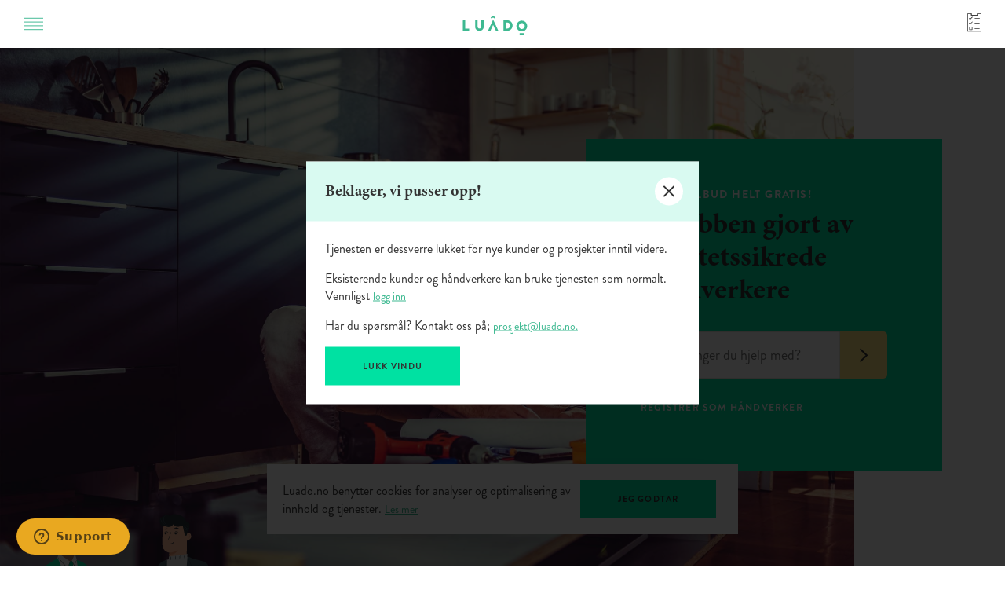

--- FILE ---
content_type: text/html; charset=utf-8
request_url: https://prosjekt.luado.no/
body_size: 4440
content:
<!DOCTYPE html><html lang="no"><head><meta charSet="utf-8"/><meta name="viewport" content="width=device-width, initial-scale=1.0, maximum-scale=1.0, user-scalable=no"/><link rel="icon" href="/favicon.png"/><script>
        (function(w,d,s,l,i){w[l]=w[l]||[];w[l].push({'gtm.start':
        new Date().getTime(),event:'gtm.js'});var f=d.getElementsByTagName(s)[0],
        j=d.createElement(s),dl=l!='dataLayer'?'&l='+l:'';j.async=true;j.src=
        'https://www.googletagmanager.com/gtm.js?id='+i+dl;f.parentNode.insertBefore(j,f);
        })(window,document,'script','dataLayer', 'GTM-WK6THN6');
        </script><title>Den enkleste måten å lykkes med ditt prosjekt | Luado Prosjekt</title><meta name="title" property="og:title" content="Den enkleste måten å lykkes med ditt prosjekt | Luado Prosjekt"/><meta name="description" property="og:description" content="Planer om å pusse opp? Bli matchet med verifiserte håndverkere på minutter. Motta tilbud, inngå avtale og følg opp prosjektet."/><meta property="og:image" content="https://prosjekt.luado.no/images/share.jpeg"/><meta name="next-head-count" content="8"/><link rel="preload" href="/_next/static/css/8d01306c70842a56.css" as="style"/><link rel="stylesheet" href="/_next/static/css/8d01306c70842a56.css" data-n-g=""/><link rel="preload" href="/_next/static/css/73c9d5776ef48990.css" as="style"/><link rel="stylesheet" href="/_next/static/css/73c9d5776ef48990.css" data-n-p=""/><noscript data-n-css=""></noscript><script defer="" nomodule="" src="/_next/static/chunks/polyfills-5cd94c89d3acac5f.js"></script><script src="/_next/static/chunks/webpack-5c98098e54bebaa3.js" defer=""></script><script src="/_next/static/chunks/framework-a070cbfff3c750c5.js" defer=""></script><script src="/_next/static/chunks/main-6376c1e1082a731b.js" defer=""></script><script src="/_next/static/chunks/pages/_app-774d3118eeea29b9.js" defer=""></script><script src="/_next/static/chunks/3748-40edaa6b5ac30d2e.js" defer=""></script><script src="/_next/static/chunks/4970-dc9616999028e07d.js" defer=""></script><script src="/_next/static/chunks/2674-95de6658cff74d8d.js" defer=""></script><script src="/_next/static/chunks/2658-4c1025b520a36fd9.js" defer=""></script><script src="/_next/static/chunks/264-59f6be28970e9710.js" defer=""></script><script src="/_next/static/chunks/pages/index-7e41fef855f427fe.js" defer=""></script><script src="/_next/static/mhqJC5M_mtlPY-FVUIW5_/_buildManifest.js" defer=""></script><script src="/_next/static/mhqJC5M_mtlPY-FVUIW5_/_ssgManifest.js" defer=""></script><script src="/_next/static/mhqJC5M_mtlPY-FVUIW5_/_middlewareManifest.js" defer=""></script></head><body><div id="__next" data-reactroot=""><header class="header" id="header"><button type="button" class="header__menu"><svg width="26" height="16" viewBox="0 0 26 16" fill="none" xmlns="http://www.w3.org/2000/svg"><line y1="0.5" x2="26" y2="0.5" stroke="#3DB891"></line><line y1="5.5" x2="26" y2="5.5" stroke="#3DB891"></line><line y1="10.5" x2="26" y2="10.5" stroke="#3DB891"></line><line y1="15.5" x2="26" y2="15.5" stroke="#3DB891"></line></svg><span class="visually-hidden">Open Menu</span></button><a class="header__logo" href="/"><svg width="397px" height="116px" viewBox="0 0 397 116"><g stroke="none" stroke-width="1" fill="none" fill-rule="evenodd"><path d="M37.252,93 C38.264,93 39,92.172 39,91.252 L39,81.224 C39,80.304 38.264,79.476 37.252,79.476 L15.356,79.476 L15.356,30.348 C15.356,29.428 14.528,28.6 13.608,28.6 L2.66,28.6 C1.648,28.6 0.912,29.428 0.912,30.348 L0.912,91.252 C0.912,92.172 1.648,93 2.66,93 L37.252,93 Z M102.396,93.92 C116.932,93.92 128.708,82.328 128.708,68.344 L128.708,30.348 C128.708,29.428 127.88,28.6 126.96,28.6 L115.644,28.6 C114.632,28.6 113.896,29.428 113.896,30.348 L113.896,67.608 C113.896,74.048 109.02,79.2 102.396,79.2 C95.864,79.2 91.08,74.048 91.08,67.608 L91.08,30.348 C91.08,29.428 90.344,28.6 89.332,28.6 L78.016,28.6 C77.096,28.6 76.268,29.428 76.268,30.348 L76.268,68.344 C76.268,82.328 87.952,93.92 102.396,93.92 Z M167.82,93 C169.66,93 170.672,91.896 171.132,90.792 L186.496,57.133802 L202.78,90.7 C203.608,92.448 204.344,93 206,93 L216.212,93 C217.592,93 218.328,91.804 217.776,90.608 L188.98,28.692 C188.704,28.14 188.06,27.68 187.416,27.68 L186.496,27.68 C185.852,27.68 185.208,28.14 184.932,28.692 L156.136,90.608 C155.584,91.804 156.32,93 157.7,93 L167.82,93 Z M351.912,107.68 L374.912,107.68 C376.016569,107.68 376.912,108.575431 376.912,109.68 L376.912,113.68 C376.912,114.784569 376.016569,115.68 374.912,115.68 L351.912,115.68 C350.807431,115.68 349.912,114.784569 349.912,113.68 L349.912,109.68 C349.912,108.575431 350.807431,107.68 351.912,107.68 Z M274.424,93 C292.18,93 306.716,78.556 306.716,60.708 C306.716,43.044 292.18,28.6 274.424,28.6 L251.976,28.6 C251.056,28.6 250.32,29.428 250.32,30.348 L250.32,91.252 C250.32,92.172 251.056,93 251.976,93 L274.424,93 Z M273.504,79.384 L264.672,79.384 L264.672,42.124 L273.504,42.124 C283.9,42.124 291.444,50.312 291.444,60.708 C291.444,71.196 283.9,79.384 273.504,79.384 Z M363.276,96.92 C381.676,96.92 396.396,82.292 396.396,63.892 C396.396,45.492 381.676,30.68 363.276,30.68 C344.876,30.68 330.248,45.492 330.248,63.892 C330.248,82.292 344.876,96.92 363.276,96.92 Z M363.276,45.4 C373.396,45.4 381.676,53.772 381.676,63.892 C381.676,73.92 373.396,82.2 363.276,82.2 C353.248,82.2 344.968,73.92 344.968,63.892 C344.968,53.772 353.248,45.4 363.276,45.4 Z M185.20821,0.840323158 C185.923509,0.279912811 186.926702,0.272147347 187.650591,0.821417303 L187.650591,0.821417303 L200.022844,10.209194 C200.037993,10.2206886 200.052978,10.2323987 200.067792,10.2443207 C200.928327,10.9368188 201.064548,12.1958007 200.37205,13.0563355 L200.37205,13.0563355 L197.607557,16.4916411 C196.967608,17.2868752 195.831488,17.4725861 194.971634,16.9225104 L194.971634,16.9225104 L187.45464,12.1136503 C186.82105,11.7083226 186.013625,11.6927412 185.364868,12.0733225 L185.364868,12.0733225 L177.173246,16.878792 C176.221513,17.4371094 174.997419,17.1191641 174.437689,16.1682607 L174.437689,16.1682607 L172.550457,12.962113 C172.041968,12.0982593 172.251512,10.9914165 173.040579,10.3732115 L173.040579,10.3732115 Z" fill="currentColor" fill-rule="nonzero"></path></g></svg></a><button type="button" class="header__cart-toggle"><svg width="18" height="25" viewBox="0 0 18 25" fill="none"><path d="M2.81958 7.10972C2.71462 6.93261 2.48502 6.86701 2.30135 6.97197C2.12424 7.07693 2.05864 7.30652 2.1636 7.49019L3.06229 9.05141C3.16724 9.23509 3.39683 9.29412 3.58051 9.18917C3.61331 9.16949 3.63954 9.14981 3.66579 9.12358L6.64392 6.14544C6.78824 6.00112 6.78824 5.75841 6.64392 5.6141C6.4996 5.46978 6.25689 5.46978 6.11258 5.6141L3.47555 8.24457L2.81958 7.10972Z" fill="#333333"></path><path d="M2.81958 13.2152C2.71462 13.0381 2.48502 12.9724 2.30135 13.0775C2.12424 13.1824 2.05864 13.4119 2.1636 13.5957L3.06229 15.1568C3.16724 15.3406 3.39683 15.3996 3.58051 15.2946C3.61331 15.2749 3.63954 15.2553 3.66579 15.229L6.64392 12.2509C6.78824 12.1066 6.78824 11.8639 6.64392 11.7195C6.4996 11.5753 6.25689 11.5753 6.11258 11.7195L3.47555 14.3566L2.81958 13.2152Z" fill="#333333"></path><path d="M2.84922 18.3027H6.0307C6.24061 18.3027 6.41117 18.4732 6.41117 18.6832V21.8646C6.41117 22.0745 6.24061 22.2451 6.0307 22.2451H2.84922C2.63931 22.2451 2.46875 22.0745 2.46875 21.8646V18.6766C2.47531 18.4667 2.63931 18.3027 2.84922 18.3027ZM5.6568 19.0571H3.22969V21.4842H5.6568V19.0571Z" fill="#333333"></path><path d="M9.66953 6.99414C9.45962 6.99414 9.28906 7.16469 9.28906 7.37461C9.28906 7.58452 9.45962 7.75507 9.66953 7.75507H15.5077C15.7177 7.75507 15.8881 7.58452 15.8881 7.37461C15.8881 7.16469 15.7177 6.99414 15.5077 6.99414H9.66953Z" fill="#333333"></path><path d="M9.66953 13.0996C9.45962 13.0996 9.28906 13.2702 9.28906 13.4801C9.28906 13.69 9.45962 13.8605 9.66953 13.8605H15.5077C15.7177 13.8605 15.8881 13.69 15.8881 13.4801C15.8881 13.2702 15.7177 13.0996 15.5077 13.0996H9.66953Z" fill="#333333"></path><path d="M9.66953 19.8887C9.45962 19.8887 9.28906 20.0592 9.28906 20.2691C9.28906 20.479 9.45962 20.6496 9.66953 20.6496H15.5077C15.7177 20.6496 15.8881 20.479 15.8881 20.2691C15.8881 20.0592 15.7177 19.8887 15.5077 19.8887H9.66953Z" fill="#333333"></path><path d="M0.380466 1.35812H5.07726C5.28718 1.35812 5.45773 1.52867 5.45773 1.73859V3.04398H12.5423V1.73203C12.5423 1.52211 12.7129 1.35156 12.9228 1.35156H17.6195C17.8294 1.35156 18 1.52211 18 1.73203V23.7991C18 24.009 17.8294 24.1796 17.6195 24.1796H0.380466C0.170554 24.1796 0 24.009 0 23.7991V1.73203C0.00655977 1.52211 0.177114 1.35812 0.380466 1.35812ZM4.70335 2.11249H0.760934V23.4252H17.2391V2.11249H13.2966V3.41788C13.2966 3.62781 13.126 3.79835 12.9162 3.79835H5.08382C4.87391 3.79835 4.70335 3.62781 4.70335 3.41788V2.11249Z" fill="#333333"></path><mask id="mask0_7974_2351" maskUnits="userSpaceOnUse" x="4" y="0" width="10" height="4"><path d="M5.0875 0H12.9265C13.1363 0 13.3069 0.170554 13.3069 0.380466V3.42419C13.3069 3.63412 13.1363 3.80466 12.9265 3.80466H5.0875C4.87759 3.80466 4.70703 3.63412 4.70703 3.42419V0.373907C4.70703 0.163995 4.87759 0 5.0875 0ZM12.546 0.754374H5.46141V3.04374H12.546V0.754374Z" fill="white"></path></mask><g mask="url(#mask0_7974_2351)"><path d="M4.70847 0.373394H3.71094H4.70847ZM12.5474 0.753861H13.545V-0.243673H12.5474V0.753861ZM5.46285 0.753861V-0.243673H4.46531V0.753861H5.46285ZM5.46285 3.04322H4.46531V4.04076H5.46285V3.04322ZM12.5474 3.04322V4.04076H13.545V3.04322H12.5474ZM5.08894 0.997021H12.9279V-0.998047H5.08894V0.997021ZM12.9279 0.997021C12.5868 0.997021 12.3108 0.720961 12.3108 0.379953H14.3059C14.3059 -0.38088 13.6887 -0.998047 12.9279 -0.998047V0.997021ZM12.3108 0.379953V3.42368H14.3059V0.379953H12.3108ZM12.3108 3.42368C12.3108 3.08267 12.5868 2.80662 12.9279 2.80662V4.80169C13.6887 4.80169 14.3059 4.18452 14.3059 3.42368H12.3108ZM12.9279 2.80662H5.08894V4.80169H12.9279V2.80662ZM5.08894 2.80662C5.42995 2.80662 5.70601 3.08267 5.70601 3.42368H3.71094C3.71094 4.18452 4.3281 4.80169 5.08894 4.80169V2.80662ZM5.70601 3.42368V0.373394H3.71094V3.42368H5.70601ZM5.70601 0.373394C5.70601 0.736929 5.40715 0.997021 5.08894 0.997021V-0.998047C4.35091 -0.998047 3.71094 -0.409966 3.71094 0.373394H5.70601ZM12.5474 -0.243673H5.46285V1.7514H12.5474V-0.243673ZM4.46531 0.753861V3.04322H6.46038V0.753861H4.46531ZM5.46285 4.04076H12.5474V2.04569H5.46285V4.04076ZM13.545 3.04322V0.753861H11.5499V3.04322H13.545Z" fill="#333333"></path></g></svg><span class="visually-hidden">Open Cart</span></button></header><main role="main" class="main"></main><script type="text/javascript">(function(w) {
  w._sv = w._sv || {};
  w._sv.trackingCode = 'IwSQQypAfAbAVVNKWIVyNtFBikzFedQd';
  var s = document.createElement('script');
  s.src = '//api.survicate.com/assets/survicate.js';
  s.async = true;
  var e = document.getElementsByTagName('script')[0];
  e.parentNode.insertBefore(s, e);
})(window);</script></div><script id="__NEXT_DATA__" type="application/json">{"props":{"pageProps":{}},"page":"/","query":{},"buildId":"mhqJC5M_mtlPY-FVUIW5_","nextExport":true,"autoExport":true,"isFallback":false,"locale":"no","locales":["no"],"defaultLocale":"no","scriptLoader":[]}</script></body></html>

--- FILE ---
content_type: text/css; charset=UTF-8
request_url: https://prosjekt.luado.no/_next/static/css/8d01306c70842a56.css
body_size: 22096
content:
@font-face{font-family:Minion Pro;src:url(/fonts/minion_pro-bold.eot);src:url(/fonts/minion_pro-bold.eot?#iefix) format("embedded-opentype"),url(/fonts/minion_pro-bold.woff2) format("woff2"),url(/fonts/minion_pro-bold.woff) format("woff"),url(/fonts/minion_pro-bold.ttf) format("truetype"),url(/fonts/minion_pro-bold.svg#Minion\ Pro) format("svg")}@font-face{font-family:Brandon Grotesque;font-weight:700;font-style:normal;src:url(/fonts/brandon-bold.eot);src:url(/fonts/brandon-bold.eot?#iefix) format("embedded-opentype"),url(/fonts/brandon-bold.woff2) format("woff2"),url(/fonts/brandon-bold.woff) format("woff"),url(/fonts/brandon-bold.ttf) format("truetype"),url(/fonts/brandon-bold.svg#Brandon\ Grotesque) format("svg")}@font-face{font-family:Brandon Grotesque;font-weight:500;font-style:normal;src:url(/fonts/brandon-medium.eot);src:url(/fonts/brandon-medium.eot?#iefix) format("embedded-opentype"),url(/fonts/brandon-medium.woff2) format("woff2"),url(/fonts/brandon-medium.woff) format("woff"),url(/fonts/brandon-medium.ttf) format("truetype"),url(/fonts/brandon-medium.svg#Brandon\ Grotesque) format("svg")}@font-face{font-family:Brandon Grotesque;font-weight:400;font-style:normal;src:url(/fonts/brandon-regular.eot);src:url(/fonts/brandon-regular.eot?#iefix) format("embedded-opentype"),url(/fonts/brandon-regular.woff2) format("woff2"),url(/fonts/brandon-regular.woff) format("woff"),url(/fonts/brandon-regular.ttf) format("truetype"),url(/fonts/brandon-regular.svg#Brandon\ Grotesque) format("svg")}@font-face{font-family:Brandon Grotesque;font-weight:400;font-style:italic;src:url(/fonts/brandon-regular_italic.eot);src:url(/fonts/brandon-regular_italic.eot?#iefix) format("embedded-opentype"),url(/fonts/brandon-regular_italic.woff2) format("woff2"),url(/fonts/brandon-regular_italic.woff) format("woff"),url(/fonts/brandon-regular_italic.ttf) format("truetype"),url(/fonts/brandon-regular_italic.svg#Brandon\ Grotesque) format("svg")}#__next,body{height:100%}#__next{display:flex;flex-direction:column}.wrapper{position:relative;padding:1.5rem}.container{padding:2rem}.section{padding:1.875rem 0}.centered{display:flex;align-items:center;grid-gap:.5rem;gap:.5rem}hr{border:0;border-top:1px solid #e8e5dd;margin:0;height:1px}a:hover{cursor:pointer}.visually-hidden{margin:-1px;padding:0;width:1px;height:1px;overflow:hidden;clip:rect(0 0 0 0);clip:rect(0,0,0,0);position:absolute}.tac{text-align:center}.row{max-width:1338px;margin:0 auto}.row.full-width{max-width:100%}.row.small{max-width:640px}.row.mini{max-width:380px;position:relative}.columns{display:flex;flex-wrap:wrap;flex-direction:row;margin-left:-.9375rem;margin-right:-.9375rem}.columns.reverse{flex-direction:row-reverse}.columns.no-gutters{margin-left:0;margin-right:0}.columns.align-center{align-items:center}.columns.space-between{justify-content:space-between}.columns.center{justify-content:center}.columns.no-gutters>*{padding-left:0;padding-right:0}.column-0{display:none}.column-1{flex-basis:8.3333333333%;max-width:8.3333333333%}.column-1,.column-2{padding-left:.9375rem;padding-right:.9375rem}.column-2{flex-basis:16.6666666667%;max-width:16.6666666667%}.column-3{flex-basis:25%;max-width:25%}.column-3,.column-4{padding-left:.9375rem;padding-right:.9375rem}.column-4{flex-basis:33.3333333333%;max-width:33.3333333333%}.column-5{flex-basis:41.6666666667%;max-width:41.6666666667%}.column-5,.column-6{padding-left:.9375rem;padding-right:.9375rem}.column-6{flex-basis:50%;max-width:50%}.column-7{flex-basis:58.3333333333%;max-width:58.3333333333%}.column-7,.column-8{padding-left:.9375rem;padding-right:.9375rem}.column-8{flex-basis:66.6666666667%;max-width:66.6666666667%}.column-9{flex-basis:75%;max-width:75%}.column-10,.column-9{padding-left:.9375rem;padding-right:.9375rem}.column-10{flex-basis:83.3333333333%;max-width:83.3333333333%}.column-11{flex-basis:91.6666666667%;max-width:91.6666666667%}.column-11,.column-12{padding-left:.9375rem;padding-right:.9375rem}.column-12{flex-basis:100%;max-width:100%}@media only screen and (min-width:480px){.mobile-row-reverse{flex-direction:row-reverse}.mobile-column-reverse{flex-direction:column-reverse}.mobile-align-center{align-items:center}.column-mobile-0{display:none}.column-mobile-1{flex-basis:8.3333333333%;max-width:8.3333333333%}.column-mobile-1,.column-mobile-2{display:block;padding-left:.9375rem;padding-right:.9375rem}.column-mobile-2{flex-basis:16.6666666667%;max-width:16.6666666667%}.column-mobile-3{flex-basis:25%;max-width:25%}.column-mobile-3,.column-mobile-4{display:block;padding-left:.9375rem;padding-right:.9375rem}.column-mobile-4{flex-basis:33.3333333333%;max-width:33.3333333333%}.column-mobile-5{flex-basis:41.6666666667%;max-width:41.6666666667%}.column-mobile-5,.column-mobile-6{display:block;padding-left:.9375rem;padding-right:.9375rem}.column-mobile-6{flex-basis:50%;max-width:50%}.column-mobile-7{flex-basis:58.3333333333%;max-width:58.3333333333%}.column-mobile-7,.column-mobile-8{display:block;padding-left:.9375rem;padding-right:.9375rem}.column-mobile-8{flex-basis:66.6666666667%;max-width:66.6666666667%}.column-mobile-9{flex-basis:75%;max-width:75%}.column-mobile-10,.column-mobile-9{display:block;padding-left:.9375rem;padding-right:.9375rem}.column-mobile-10{flex-basis:83.3333333333%;max-width:83.3333333333%}.column-mobile-11{flex-basis:91.6666666667%;max-width:91.6666666667%}.column-mobile-11,.column-mobile-12{display:block;padding-left:.9375rem;padding-right:.9375rem}.column-mobile-12{flex-basis:100%;max-width:100%}}@media only screen and (min-width:640px){.phablet-row-reverse{flex-direction:row-reverse}.phablet-column-reverse{flex-direction:column-reverse}.phablet-align-center{align-items:center}.column-phablet-0{display:none}.column-phablet-1{flex-basis:8.3333333333%;max-width:8.3333333333%}.column-phablet-1,.column-phablet-2{display:block;padding-left:.9375rem;padding-right:.9375rem}.column-phablet-2{flex-basis:16.6666666667%;max-width:16.6666666667%}.column-phablet-3{flex-basis:25%;max-width:25%}.column-phablet-3,.column-phablet-4{display:block;padding-left:.9375rem;padding-right:.9375rem}.column-phablet-4{flex-basis:33.3333333333%;max-width:33.3333333333%}.column-phablet-5{flex-basis:41.6666666667%;max-width:41.6666666667%}.column-phablet-5,.column-phablet-6{display:block;padding-left:.9375rem;padding-right:.9375rem}.column-phablet-6{flex-basis:50%;max-width:50%}.column-phablet-7{flex-basis:58.3333333333%;max-width:58.3333333333%}.column-phablet-7,.column-phablet-8{display:block;padding-left:.9375rem;padding-right:.9375rem}.column-phablet-8{flex-basis:66.6666666667%;max-width:66.6666666667%}.column-phablet-9{flex-basis:75%;max-width:75%}.column-phablet-10,.column-phablet-9{display:block;padding-left:.9375rem;padding-right:.9375rem}.column-phablet-10{flex-basis:83.3333333333%;max-width:83.3333333333%}.column-phablet-11{flex-basis:91.6666666667%;max-width:91.6666666667%}.column-phablet-11,.column-phablet-12{display:block;padding-left:.9375rem;padding-right:.9375rem}.column-phablet-12{flex-basis:100%;max-width:100%}}@media only screen and (min-width:980px){.tablet-row-reverse{flex-direction:row-reverse}.tablet-column-reverse{flex-direction:column-reverse}.tablet-align-center{align-items:center}.column-tablet-0{display:none}.column-tablet-1{flex-basis:8.3333333333%;max-width:8.3333333333%}.column-tablet-1,.column-tablet-2{display:block;padding-left:.9375rem;padding-right:.9375rem}.column-tablet-2{flex-basis:16.6666666667%;max-width:16.6666666667%}.column-tablet-3{flex-basis:25%;max-width:25%}.column-tablet-3,.column-tablet-4{display:block;padding-left:.9375rem;padding-right:.9375rem}.column-tablet-4{flex-basis:33.3333333333%;max-width:33.3333333333%}.column-tablet-5{flex-basis:41.6666666667%;max-width:41.6666666667%}.column-tablet-5,.column-tablet-6{display:block;padding-left:.9375rem;padding-right:.9375rem}.column-tablet-6{flex-basis:50%;max-width:50%}.column-tablet-7{flex-basis:58.3333333333%;max-width:58.3333333333%}.column-tablet-7,.column-tablet-8{display:block;padding-left:.9375rem;padding-right:.9375rem}.column-tablet-8{flex-basis:66.6666666667%;max-width:66.6666666667%}.column-tablet-9{flex-basis:75%;max-width:75%}.column-tablet-10,.column-tablet-9{display:block;padding-left:.9375rem;padding-right:.9375rem}.column-tablet-10{flex-basis:83.3333333333%;max-width:83.3333333333%}.column-tablet-11{flex-basis:91.6666666667%;max-width:91.6666666667%}.column-tablet-11,.column-tablet-12{display:block;padding-left:.9375rem;padding-right:.9375rem}.column-tablet-12{flex-basis:100%;max-width:100%}}@media only screen and (min-width:1024px){.small-laptop-row-reverse{flex-direction:row-reverse}.small-laptop-column-reverse{flex-direction:column-reverse}.small-laptop-align-center{align-items:center}.column-small-laptop-0{display:none}.column-small-laptop-1{flex-basis:8.3333333333%;max-width:8.3333333333%}.column-small-laptop-1,.column-small-laptop-2{display:block;padding-left:.9375rem;padding-right:.9375rem}.column-small-laptop-2{flex-basis:16.6666666667%;max-width:16.6666666667%}.column-small-laptop-3{flex-basis:25%;max-width:25%}.column-small-laptop-3,.column-small-laptop-4{display:block;padding-left:.9375rem;padding-right:.9375rem}.column-small-laptop-4{flex-basis:33.3333333333%;max-width:33.3333333333%}.column-small-laptop-5{flex-basis:41.6666666667%;max-width:41.6666666667%}.column-small-laptop-5,.column-small-laptop-6{display:block;padding-left:.9375rem;padding-right:.9375rem}.column-small-laptop-6{flex-basis:50%;max-width:50%}.column-small-laptop-7{flex-basis:58.3333333333%;max-width:58.3333333333%}.column-small-laptop-7,.column-small-laptop-8{display:block;padding-left:.9375rem;padding-right:.9375rem}.column-small-laptop-8{flex-basis:66.6666666667%;max-width:66.6666666667%}.column-small-laptop-9{flex-basis:75%;max-width:75%}.column-small-laptop-10,.column-small-laptop-9{display:block;padding-left:.9375rem;padding-right:.9375rem}.column-small-laptop-10{flex-basis:83.3333333333%;max-width:83.3333333333%}.column-small-laptop-11{flex-basis:91.6666666667%;max-width:91.6666666667%}.column-small-laptop-11,.column-small-laptop-12{display:block;padding-left:.9375rem;padding-right:.9375rem}.column-small-laptop-12{flex-basis:100%;max-width:100%}}@media only screen and (min-width:1280px){.laptop-row-reverse{flex-direction:row-reverse}.laptop-column-reverse{flex-direction:column-reverse}.laptop-align-center{align-items:center}.column-laptop-0{display:none}.column-laptop-1{flex-basis:8.3333333333%;max-width:8.3333333333%}.column-laptop-1,.column-laptop-2{display:block;padding-left:.9375rem;padding-right:.9375rem}.column-laptop-2{flex-basis:16.6666666667%;max-width:16.6666666667%}.column-laptop-3{flex-basis:25%;max-width:25%}.column-laptop-3,.column-laptop-4{display:block;padding-left:.9375rem;padding-right:.9375rem}.column-laptop-4{flex-basis:33.3333333333%;max-width:33.3333333333%}.column-laptop-5{flex-basis:41.6666666667%;max-width:41.6666666667%}.column-laptop-5,.column-laptop-6{display:block;padding-left:.9375rem;padding-right:.9375rem}.column-laptop-6{flex-basis:50%;max-width:50%}.column-laptop-7{flex-basis:58.3333333333%;max-width:58.3333333333%}.column-laptop-7,.column-laptop-8{display:block;padding-left:.9375rem;padding-right:.9375rem}.column-laptop-8{flex-basis:66.6666666667%;max-width:66.6666666667%}.column-laptop-9{flex-basis:75%;max-width:75%}.column-laptop-10,.column-laptop-9{display:block;padding-left:.9375rem;padding-right:.9375rem}.column-laptop-10{flex-basis:83.3333333333%;max-width:83.3333333333%}.column-laptop-11{flex-basis:91.6666666667%;max-width:91.6666666667%}.column-laptop-11,.column-laptop-12{display:block;padding-left:.9375rem;padding-right:.9375rem}.column-laptop-12{flex-basis:100%;max-width:100%}}@media only screen and (min-width:1440px){.desktop-row-reverse{flex-direction:row-reverse}.desktop-column-reverse{flex-direction:column-reverse}.desktop-align-center{align-items:center}.column-desktop-0{display:none}.column-desktop-1{flex-basis:8.3333333333%;max-width:8.3333333333%}.column-desktop-1,.column-desktop-2{display:block;padding-left:.9375rem;padding-right:.9375rem}.column-desktop-2{flex-basis:16.6666666667%;max-width:16.6666666667%}.column-desktop-3{flex-basis:25%;max-width:25%}.column-desktop-3,.column-desktop-4{display:block;padding-left:.9375rem;padding-right:.9375rem}.column-desktop-4{flex-basis:33.3333333333%;max-width:33.3333333333%}.column-desktop-5{flex-basis:41.6666666667%;max-width:41.6666666667%}.column-desktop-5,.column-desktop-6{display:block;padding-left:.9375rem;padding-right:.9375rem}.column-desktop-6{flex-basis:50%;max-width:50%}.column-desktop-7{flex-basis:58.3333333333%;max-width:58.3333333333%}.column-desktop-7,.column-desktop-8{display:block;padding-left:.9375rem;padding-right:.9375rem}.column-desktop-8{flex-basis:66.6666666667%;max-width:66.6666666667%}.column-desktop-9{flex-basis:75%;max-width:75%}.column-desktop-10,.column-desktop-9{display:block;padding-left:.9375rem;padding-right:.9375rem}.column-desktop-10{flex-basis:83.3333333333%;max-width:83.3333333333%}.column-desktop-11{flex-basis:91.6666666667%;max-width:91.6666666667%}.column-desktop-11,.column-desktop-12{display:block;padding-left:.9375rem;padding-right:.9375rem}.column-desktop-12{flex-basis:100%;max-width:100%}}@media only screen and (min-width:1920px){.large-desktop-row-reverse{flex-direction:row-reverse}.large-desktop-column-reverse{flex-direction:column-reverse}.large-desktop-align-center{align-items:center}.column-large-desktop-0{display:none}.column-large-desktop-1{flex-basis:8.3333333333%;max-width:8.3333333333%}.column-large-desktop-1,.column-large-desktop-2{display:block;padding-left:.9375rem;padding-right:.9375rem}.column-large-desktop-2{flex-basis:16.6666666667%;max-width:16.6666666667%}.column-large-desktop-3{flex-basis:25%;max-width:25%}.column-large-desktop-3,.column-large-desktop-4{display:block;padding-left:.9375rem;padding-right:.9375rem}.column-large-desktop-4{flex-basis:33.3333333333%;max-width:33.3333333333%}.column-large-desktop-5{flex-basis:41.6666666667%;max-width:41.6666666667%}.column-large-desktop-5,.column-large-desktop-6{display:block;padding-left:.9375rem;padding-right:.9375rem}.column-large-desktop-6{flex-basis:50%;max-width:50%}.column-large-desktop-7{flex-basis:58.3333333333%;max-width:58.3333333333%}.column-large-desktop-7,.column-large-desktop-8{display:block;padding-left:.9375rem;padding-right:.9375rem}.column-large-desktop-8{flex-basis:66.6666666667%;max-width:66.6666666667%}.column-large-desktop-9{flex-basis:75%;max-width:75%}.column-large-desktop-10,.column-large-desktop-9{display:block;padding-left:.9375rem;padding-right:.9375rem}.column-large-desktop-10{flex-basis:83.3333333333%;max-width:83.3333333333%}.column-large-desktop-11{flex-basis:91.6666666667%;max-width:91.6666666667%}.column-large-desktop-11,.column-large-desktop-12{display:block;padding-left:.9375rem;padding-right:.9375rem}.column-large-desktop-12{flex-basis:100%;max-width:100%}}.form-section{margin-top:3rem}.form-field{margin-bottom:1.5rem}.form-field--group{display:flex;align-items:center;min-width:310px}.form-field--group>:first-child{border-top-right-radius:0;border-bottom-right-radius:0;flex-grow:1}.form-field--group>:last-child{border-top-left-radius:0;border-bottom-left-radius:0;border-top-right-radius:5px;border-bottom-right-radius:5px}.form-field--input-link{display:flex;align-items:center}.form-field--input-link .btn--link{margin-left:1rem}.form-field--actions{margin-top:3rem}.form-field--actions .btn{margin-bottom:1rem}.form-field--spaceless{margin-top:0;margin-bottom:0}.form-field--info{font-size:.875rem;line-height:1rem;color:#8a897c}.form-field--info p{line-height:inherit}.form-field--info a{color:#3eb991}.form-field--errors{border-radius:5px;border:1px solid #ef5350;background-color:#ffebee;list-style-type:none;margin:1.5rem 0;padding:1rem}.form-field--errors li{color:#ef5350}.form-field--errors li+li{margin-top:5px}.form-field--error{border-radius:5px;border:1px solid #ef5350;background-color:#fff;padding:10px 20px 10px 10px;position:absolute;top:65px;width:100%;-webkit-animation:fadeIn .2s ease-in forwards;animation:fadeIn .2s ease-in forwards;text-align:left}.form-field--error p{margin:0}.form-field--error p+p{margin-top:5px}.form-field--error a{display:inline-block;margin:15px 0 10px;border-bottom:1px solid #000}.form-field__close{position:absolute;right:5px;top:5px}.form-field__close svg{max-width:12px;max-height:12px}.form-field--sum{display:grid;grid-column-gap:10px;-moz-column-gap:10px;column-gap:10px}.form-field--sum-double{grid-template-columns:auto 85px}.form-field--sum-triple{grid-template-columns:auto 85px 85px}.form-field--sum .sum--flexible{position:relative;padding-right:20px}.form-field--sum .sum--flexible span{position:absolute;right:0;top:calc(50% + 13px);transform:translateY(-50%)}.form-field--center{text-align:center}.form-field .files-list{padding-top:1rem}.form-field .files-list p:hover{cursor:pointer}.form-field--validation{border-radius:5px;border:1px solid #ef5350;background-color:#fff;list-style-type:none;margin:1.5rem 0;padding:1rem;-webkit-user-select:none;-moz-user-select:none;-ms-user-select:none;user-select:none;color:#ef5350;display:flex;align-items:center}.btn,button,input[type=button],input[type=submit]{-webkit-appearance:none;-moz-appearance:none;appearance:none;cursor:pointer;display:inline-block;padding:0;border:0;background-color:transparent;font-family:Brandon Grotesque,sans-serif;font-weight:700;font-size:.6875rem;letter-spacing:.1em;color:#333;text-align:center;text-decoration:none;text-transform:uppercase;outline:none;transition:color .25s,background-color .35s;margin:0}.btn:disabled,button:disabled,input[type=button]:disabled,input[type=submit]:disabled{cursor:auto;background-color:#c3c3ba;color:#e8e5dd;border:none;box-shadow:none}.btn{padding:1rem 3rem;line-height:1.6}.btn--wide{width:100%}.btn--link{padding:0;color:#3eb991;text-transform:none;text-decoration:underline;font-size:.875rem;font-weight:400;line-height:normal;letter-spacing:normal}.btn--link-uppercase{font-weight:700;font-size:.6875rem;letter-spacing:.1em;text-transform:uppercase}.btn--link svg{vertical-align:middle}.btn--primary{background-color:#00e1a2}.btn--primary:active,.btn--primary:hover:not(:disabled){background-color:#3eb991;color:#fff}.btn--primary:focus{box-shadow:inset 0 0 0 2px #3eb991}.btn--secondary{background-color:#fbe180}.btn--secondary:hover:not(:disabled){background-color:#f8cc29}.btn--secondary:focus:not(:disabled){box-shadow:inset 0 0 0 2px #e9a820}.btn--secondary:active:not(:disabled){background-color:#e9a820}.btn--ternary{background-color:#fff;box-shadow:inset 0 0 0 2px #00e1a2}.btn--ternary:hover:not(:disabled){background-color:#d9faf1}.btn--ternary:focus:not(:disabled){box-shadow:inset 0 0 0 2px #01a36f;background-color:#00e1a2}.btn--ternary:active:not(:disabled){box-shadow:inset 0 0 0 2px #01a36f;background-color:#d9faf1}.btn--dark{background-color:#595959;color:#fff}.btn--dark:hover{background-color:#333}.btn--dark:focus{box-shadow:inset 0 0 0 2px #333}.btn--dark:active{background-color:#333}.btn--dark-outline{background-color:#fff;box-shadow:inset 0 0 0 2px #333}.btn--small{padding:.625rem 2rem}.btn--round{border-radius:3.75rem}.btn--icon{min-width:3.75rem;display:flex;align-items:center;justify-content:center;padding:0 1rem;height:3.75rem}.btn--icon.btn--link{padding-left:0}.btn--icon span{color:currentColor;display:inline-flex;margin-left:5px}.btn--no-padding{padding:0 .625rem}.btn--outline{border:2px solid}.btn--back{padding:0;color:#3eb991}.btn--checkbox{color:#3eb991;display:inline-block;border:1px solid;border-radius:5px;cursor:pointer;padding:.875rem 1rem;transition:all .25s;font-size:.75rem;margin:14px 14px 0 0}.btn--checkbox--selected{color:#fff;background-color:#00e1a2;border-color:#00e1a2}.btn--checkbox span{display:inline-block;margin-left:10px}.btn--checkbox svg{vertical-align:sub}.input{font-family:Brandon Grotesque,sans-serif}.input,.input--text,.input--textarea{-webkit-appearance:none;-moz-appearance:none;appearance:none}.input--text,.input--textarea{width:100%;font-size:1.125rem;border-radius:5px;line-height:1.375rem;border:1px solid #c3c3ba;transition:border-color .25s}.input--text[type=number],.input--textarea[type=number]{-moz-appearance:textfield}.input--text:hover,.input--textarea:hover{border-color:#3eb991}.input--text:focus,.input--textarea:focus{outline:none}.input--text:disabled,.input--textarea:disabled{background-color:#f8f7f4;pointer-events:none;cursor:default}.input--text:-moz-read-only,.input--textarea:-moz-read-only{background-color:#f8f7f4}.input--text:read-only,.input--textarea:read-only{background-color:#f8f7f4}.input--text:-moz-read-only:hover,.input--textarea:-moz-read-only:hover{border-color:#c3c3ba}.input--text:read-only:hover,.input--textarea:read-only:hover{border-color:#c3c3ba}.input--text{padding:0 1rem;height:3.5rem}.input-wrapper{position:relative}.input-wrapper:before{content:"+47";position:absolute;font-size:1.125rem;color:#8a897c;top:50%;left:10px;transform:translateY(-50%)}.input-wrapper .input{padding-left:45px}.input--stripe{padding:0 1rem;height:3.5rem;display:flex;align-items:center;background-color:#fff;border-radius:5px;line-height:1.375rem;border:1px solid #c3c3ba;transition:border-color .25s}.input--stripe:hover{border-color:#3eb991}.input--stripe:focus{outline:none}.input--stripe>div{flex-grow:1}.input--search{padding-left:50px;background-image:url(/input_search.svg);background-repeat:no-repeat;background-size:18px;background-position:1rem 50%}.input--textarea{padding:1rem;line-height:1.4;height:auto;min-height:200px;resize:vertical}.input--cta{height:3.75rem;line-height:3.75rem}.input--cta-borderless{border:0}.input--checkbox,.input--radio{display:none}.input--checkbox+label,.input--radio+label{padding-left:2.5rem;position:relative;line-height:26px}.input--checkbox+label:before,.input--radio+label:before{content:"";cursor:pointer;position:absolute;left:0;top:0;background-image:url(/input_sprite.svg);background-repeat:no-repeat}.input--checkbox.shake+label,.input--radio.shake+label{-webkit-animation:shake .5s ease-in;animation:shake .5s ease-in}.input--checkbox__wrapper,.input--radio__wrapper{margin-bottom:10px}.input--checkbox+label:before{background-position:0 0;width:24px;height:24px;background-size:24px}.input--checkbox:active+label:before{content:"";position:absolute;width:40px;height:40px;top:-8px;left:-8px;border-radius:20px;background-image:none;background-color:#d9faf1}.input--checkbox:active+label:after{content:"";position:absolute;top:0;left:0;width:24px;height:24px;background-color:#00e1a2}.input--checkbox:checked+label:before{background-position-y:-72px}.input--checkbox:checked:disabled+label:before{background-position-y:-96px}.input--checkbox:disabled+label{color:#c3c3ba}.input--checkbox:disabled+label:before{cursor:default;background-position-y:-24px}.input--radio+label:before{background-position:0 -130px;width:26px;height:26px;background-size:26px}.input--radio:checked+label:before{background-position-y:-214px}.input--radio:checked:disabled+label:before{background-position-y:-242px}.input--radio:disabled+label{color:#c3c3ba}.input--radio:disabled+label:before{cursor:default;background-position-y:-158px}.input--radio:active+label:before{content:"";position:absolute;width:40px;height:40px;top:-7px;left:-7px;border-radius:20px;background-image:none;background-color:#d9faf1}.input--radio:active+label:after{content:"";position:absolute;top:0;left:0;width:26px;height:26px;border-radius:13px;background-color:#00e1a2}.input--checkbutton{display:inline-block}.input--checkbutton label{color:#3eb991;display:block;height:3rem;line-height:3rem;border:1px solid;border-radius:5px;cursor:pointer;padding:0 .875rem;transition:all .25s;font-size:14px}.input--checkbutton input{display:none}.input--checkbutton input:checked+label{background-color:#00e1a2;color:#fff;border-color:#00e1a2}.input--file p{margin-bottom:0;margin-right:auto;max-width:90%;overflow:hidden;text-overflow:ellipsis;white-space:nowrap}.input--file figure{max-width:90%;display:flex;flex-wrap:wrap;justify-content:space-between;align-items:center}.input--file figure span{display:inline-block;width:32px;height:32px;position:relative;border-radius:4px;overflow:hidden}.input--file figure span+figcaption{display:inline-block;margin-bottom:0;overflow:hidden;text-overflow:ellipsis;white-space:nowrap;width:calc(100% - 42px)}.input--file figure+figure{margin-top:10px}.input--file img{position:absolute;top:0;left:0;width:100%;height:100%;-o-object-position:center;object-position:center;-o-object-fit:cover;object-fit:cover;border-radius:5px}.input--file input{display:none}.input--file:hover{cursor:pointer}.input--file .files{border:1px dashed #c3c3ba;padding:2rem;border-radius:4px;display:flex;justify-content:center;align-items:center;grid-gap:1rem;gap:1rem}.input--file .files .btn--link{margin:0 .5rem .5rem 0}.input--file .files p{max-width:100%}.input--range{width:100%}.input--dropdown{-webkit-appearance:none;outline:none;position:relative;font-size:1rem;width:100%;padding:6px 12px;border:1px solid #c3c3ba;border-radius:5px}.input--info{margin:10px 0 0}.input--slider{background-color:#e8e5dd;background-image:linear-gradient(#00e1a2,#00e1a2);background-repeat:no-repeat;position:relative}.input--slider:before{position:absolute;top:-2.5rem;left:0;content:"1"}.input--slider:after{position:absolute;top:-2.5rem;right:3px;content:"10"}.input--slider-wrapper{position:relative;margin:4rem 0}.input--slider+output{position:absolute;margin-left:12px;bottom:-2rem;left:100%;width:20px;height:20px;font-weight:500;font-size:1.2rem}::-webkit-slider-thumb{-webkit-appearance:none;border:7px solid #d9faf1;height:30px;width:30px;border-radius:15px;background:#00e1a2;margin-top:-14px;cursor:pointer}::-webkit-slider-runnable-track{background-color:hsla(60,7%,75%,.2);height:3px}.switch{display:none}.switch+.label{font-size:1rem}.switch+.label span{cursor:pointer;display:inline-block;width:52px;height:30px;border-radius:30px;background-color:#f8f7f4;position:relative;margin-right:.75rem;vertical-align:middle;transition:background-color .25s;border:1px solid #ef5350}.switch+.label span:before{content:"";display:block;width:22px;height:22px;position:absolute;left:0;top:3px;border-radius:50%;transform:translateX(4px);background-color:#ef5350;transition:all .25s}.switch:checked+.label span{background-color:#00e1a2;border-color:#00e1a2}.switch:checked+.label span:before{transform:translateX(26px);background-color:#d9faf1}.switch--small+.label{font-size:.75rem}.switch--small+.label span{width:30px;height:16px;border-radius:15px;border-color:#e8e5dd;vertical-align:sub;margin-left:5px}.switch--small+.label span:before{width:10px;height:10px;top:2px;transform:translateX(2px);background-color:#e8e5dd}.switch--small:checked+.label span{background-color:#00e1a2;border-color:#00e1a2}.switch--small:checked+.label span:before{transform:translateX(16px);background-color:#d9faf1}@-webkit-keyframes shake{10%,90%{transform:translate3d(-1px,0,0)}20%,80%{transform:translate3d(2px,0,0)}30%,50%,70%{transform:translate3d(-4px,0,0)}40%,60%{transform:translate3d(4px,0,0)}}@keyframes shake{10%,90%{transform:translate3d(-1px,0,0)}20%,80%{transform:translate3d(2px,0,0)}30%,50%,70%{transform:translate3d(-4px,0,0)}40%,60%{transform:translate3d(4px,0,0)}}.label{font-size:1rem;color:#333}.label--inline{display:inline-block}.label--strong{font-weight:700}.label--block{display:block;font-weight:500;margin-bottom:.25rem}.label--link{color:#3eb991;font-weight:400;display:flex;align-items:center;grid-gap:.5rem;gap:.5rem}.label span{font-weight:400;color:#8a897c}.tag{font-family:Brandon Grotesque,sans-serif;font-weight:500;font-size:.6875rem;letter-spacing:.1em;display:inline-flex;flex-wrap:wrap;align-items:center;padding-left:10px;padding-right:10px;height:2rem;line-height:2rem;text-align:center}.tag--icon{padding-right:0;text-align:left}.tag--icon span{display:inline-flex;align-items:center;justify-content:center;margin-left:5px;background-color:hsla(0,0%,100%,.4);min-width:2rem;height:2rem;text-align:center}.tag--puerto-rico{background-color:#3eb991}.tag--green{background-color:#00e1a2}.tag--banana{background-color:#fbe180}html{box-sizing:border-box;font-size:100%;height:100%;height:-webkit-fill-available}body,html{margin:0;padding:0}*,:after,:before{box-sizing:inherit}:focus{outline:none}img{max-width:100%;height:auto}a{color:inherit;text-decoration:none}li{list-style:none}ul{padding:0}object{pointer-events:none}figure{margin:0}[hidden]{display:none}input[type=range]{-webkit-appearance:none;width:100%;background-color:transparent}html{font-size:16px}body{font-family:Brandon Grotesque,sans-serif;-webkit-text-size-adjust:100%;font-feature-settings:none;font-variant-ligatures:none;text-rendering:optimizeLegibility;-moz-osx-font-smoothing:grayscale;-webkit-font-smoothing:antialiased;color:#333}h1,h2,h3,h4,h5{margin-top:0}h1.collapsed,h2.collapsed,h3.collapsed,h4.collapsed,h5.collapsed{margin:0}h1,h2,h3{font-family:Minion Pro,serif}h4,h5{font-family:Brandon Grotesque,sans-serif;letter-spacing:.1em;text-transform:uppercase}h1{font-size:1.75rem;line-height:2.0625rem}@media screen and (min-width:980px){h1{font-size:2.25rem;line-height:2.625rem}}h2{font-size:1.75rem;line-height:2rem}h3{font-size:1.5rem;line-height:1.75rem}h4{font-size:.875rem;line-height:1.375rem}h5{font-size:.6875rem;line-height:1rem}p{line-height:1.375rem;margin-top:0}p.collapsed{margin:0}.tagline{font-weight:700;font-family:Brandon Grotesque,sans-serif;text-transform:uppercase;line-height:1.25rem;margin-bottom:.625rem;letter-spacing:.1em;font-size:.75rem}@media screen and (min-width:980px){.tagline{font-size:.875rem}}.tagline--white{color:#fff}.tagline--black{color:#333}.tagline--green{color:#00e1a2}.tagline--puerto-rico-dark{color:#01a36f}strong{font-weight:700}@-webkit-keyframes slideIn{to{transform:translateY(0);opacity:1}}@keyframes slideIn{to{transform:translateY(0);opacity:1}}@-webkit-keyframes fadeIn{0%{opacity:0}to{opacity:1}}@keyframes fadeIn{0%{opacity:0}to{opacity:1}}@-webkit-keyframes slideFromRightShaky{0%{opacity:.5;transform:translateX(100px)}60%{transform:translateX(-10px);opacity:.9}to{transform:translateX(0);opacity:1}}@keyframes slideFromRightShaky{0%{opacity:.5;transform:translateX(100px)}60%{transform:translateX(-10px);opacity:.9}to{transform:translateX(0);opacity:1}}@-webkit-keyframes slideFromRight{0%{transform:translateX(300px)}50%{transform:translateX(-20px)}to{transform:translateX(0)}}@keyframes slideFromRight{0%{transform:translateX(300px)}50%{transform:translateX(-20px)}to{transform:translateX(0)}}@-webkit-keyframes slideFromLeft{0%{opacity:.5;transform:translateX(-100px)}to{transform:translateX(0);opacity:1}}@keyframes slideFromLeft{0%{opacity:.5;transform:translateX(-100px)}to{transform:translateX(0);opacity:1}}.benefits{position:relative;margin:3rem 0}.benefits:before{content:"";display:block;position:absolute;left:0;top:0;width:100px;height:100%;z-index:-1;background-color:#d9faf1}@media screen and (min-width:480px){.benefits:before{width:230px}}@media screen and (min-width:1920px){.benefits:before{width:30vw}}.benefits__title{font-size:1.75rem}@media screen and (min-width:980px){.benefits__title{font-size:2.25rem}}.benefits__text{margin-bottom:2rem}@media screen and (min-width:980px){.benefits__text{margin-bottom:0;padding-right:100px}}.benefits__text .btn{min-width:250px;display:none}@media screen and (min-width:640px){.benefits__text .btn{display:inline-block}.benefits__list{display:column;-moz-columns:2;column-count:2}}@media screen and (min-width:980px){.benefits__list{grid-column-gap:6rem;-moz-column-gap:6rem;column-gap:6rem}}.benefits__list li{margin-bottom:2rem;display:flex;align-items:center}.benefits__list li svg{flex-basis:27px}.benefits__list li span{flex-basis:calc(100% - 27px);text-transform:uppercase;font-weight:700;letter-spacing:.1em;padding-left:10px;font-size:.75rem}.benefits__list+.btn{display:inline-block}@media screen and (min-width:640px){.benefits__list+.btn{display:none}}.badge{color:#8a897c}.badge--pending{color:#e9a820}.badge--ongoing,.badge--paid{color:#01a36f}.badge--rejected{color:#d50000}.menu{width:100%;max-width:270px;height:100vh;background-color:#d9faf1;position:fixed;top:0;left:0;z-index:10;display:flex;flex-direction:column;box-shadow:10px 0 10px -10px rgba(0,0,0,.1);-webkit-animation:slideFromLeft .1s ease-in-out;animation:slideFromLeft .1s ease-in-out}.menu__header{display:flex;align-items:center;justify-content:flex-end;padding:0 1.875rem;min-height:56px;border-bottom:1px solid rgba(0,0,0,.08)}.menu__header svg{vertical-align:middle;width:20px;height:20px}.menu__footer{background-color:#d9faf1;position:absolute;width:100%;bottom:0;left:0;padding:.75rem 1.875rem;border-top:1px solid rgba(0,0,0,.08)}.menu__logo{display:block;max-width:60px;color:rgba(0,0,0,.12)}.menu__logo svg{vertical-align:middle;width:100%;height:100%}.menu__navigation{padding:1.875rem 1.875rem 120px;height:calc(100% - 56px);overflow-y:auto}.menu__navigation h3{margin-bottom:.75rem}.menu__list{list-style-type:none;margin:0}.menu__list+h3,.menu__list:last-of-type{margin-top:3rem}.menu__item{position:relative}.menu__item+.menu__item{margin-top:.875rem}.menu__item+.menu__item--auth{margin-top:2.5rem}.menu__item a{font-size:1rem;color:#333;text-decoration:none;transition:color .3s;display:flex;align-items:center;grid-gap:5px;gap:5px}@media screen and (min-width:980px){.menu__item a:hover{color:#3eb991}}.menu__item--auth button{font-size:.6875rem;letter-spacing:.1em;text-transform:uppercase;font-weight:700}@media screen and (min-width:980px){.menu__item--auth button:hover{color:#3eb991}}.header{position:fixed;top:0;left:0;width:100%;display:flex;align-items:center;justify-content:space-around;padding:1rem 1.875rem;background-color:#fff;z-index:4}.header__menu svg{vertical-align:middle;height:25px;width:25px}.header__logo{display:block;max-width:91px;height:24px;color:#3eb991;margin:auto;transform:translateX(-13px)}.header__logo svg{vertical-align:middle;width:100%;height:100%}.header__cart__count{position:absolute;width:15px;height:15px;border-radius:50%;background-color:#ef5350;top:-5px;left:-5px;color:#e8e5dd}.header__cart-toggle{position:relative}.header__cart-toggle span{display:inline-block;position:absolute;top:0;left:-4px;background-color:#fbe180;padding:0 3px;border-radius:10px;text-align:center;min-width:15px;letter-spacing:0}.header__cart-toggle span,.header__cart-toggle svg{pointer-events:none}.help{margin:3.75rem 0}@media screen and (min-width:980px){.help__title{font-size:2.25rem}}.help__content{margin-top:3rem}@media screen and (min-width:980px){.help__content{margin-top:0;max-width:350px}}.help__content .btn{margin-top:1.5rem}.hero{height:calc(100vh - 56px);width:100%;position:relative;display:flex;align-items:center;justify-content:flex-end}@media screen and (min-width:980px){.hero{max-height:800px;padding:5rem}}.hero__content{position:relative;width:100%;height:100%;max-width:none;background-color:#00e1a2;display:flex;flex-direction:column;padding:30px 30px 70px;text-align:center}@media screen and (min-width:980px){.hero__content{z-index:1;max-width:454px;height:auto;padding:60px 70px 70px;display:block;text-align:left}}.hero .search-results{margin:auto auto 0}.hero__link{color:#fff;text-decoration:none;font-size:.75rem;text-transform:uppercase;font-weight:700;letter-spacing:.1em}.hero img{position:absolute;-o-object-fit:cover;object-fit:cover;-o-object-position:center;object-position:center;z-index:2;left:0;bottom:140px;max-height:calc(100vh - 370px);height:100%;width:100%}@media screen and (min-width:980px){.hero img{top:0;bottom:auto;max-height:none;max-width:85%;z-index:0}}.count{width:18px;height:18px;display:flex;align-items:center;justify-content:center;background-color:#ef5350;color:#fff;font-size:.625rem;font-weight:700;border-radius:50%}.featured-services{display:flex;flex-direction:row;flex-wrap:wrap;position:relative;padding:1.25rem 0 1.875rem}@media screen and (min-width:980px){.featured-services{padding:3rem 5rem 5rem 0}}.featured-services__illustration{display:none}@media screen and (min-width:980px){.featured-services__illustration{display:block;flex-basis:280px}.featured-services__illustration svg{width:140%;height:150%;margin-top:-120px}}.featured-services__content{padding:0 1.25rem;width:100%}@media screen and (min-width:980px){.featured-services__content{padding-left:90px;flex-basis:calc(100% - 280px);max-width:calc(100% - 280px)}.featured-services__content--no-illustration{padding-left:1.25rem;flex-basis:100%;max-width:100%}}.featured-services__heading{margin-bottom:.5rem}.featured-services__header{display:flex;flex-wrap:wrap;justify-content:space-between;align-items:center;margin-bottom:1.125rem;margin-top:2.25rem}@media screen and (min-width:980px){.featured-services__header{padding:0}}.featured-services__header p{margin-bottom:0}.featured-services__header a{color:#01a36f;font-size:.75rem}@media screen and (min-width:980px){.featured-services__header a{font-size:.875rem}}.featured-services__slideshow{position:relative}.featured-services__slideshow .slideshow__arrow--left,.featured-services__slideshow .slideshow__arrow--right{display:none}@media screen and (min-width:980px){.featured-services__slideshow .slideshow__arrow--right{display:block;right:-50px}}.service-list{overflow:hidden;position:relative;margin-bottom:2rem}@media screen and (min-width:980px){.service-list{padding:2.25rem 0 5.625rem}}.service-list:before{content:"";z-index:-1;position:absolute;top:0;right:0;width:calc(100% - 6.25rem);height:100%;background-color:#f8f7f4}@media screen and (min-width:980px){.service-list:before{width:calc(100% - 10rem)}.service-list__content{transform:translateX(5rem)}}.service-list__header{display:flex;flex-wrap:wrap;justify-content:space-between;align-items:center;padding:1.875rem;position:relative}@media screen and (min-width:980px){.service-list__header{padding:0}.service-list__header>div{flex-basis:320px}}.service-list__header a,.service-list__header__all{color:#01a36f;position:absolute;top:1.875rem;right:1.875rem}@media screen and (min-width:980px){.service-list__header a,.service-list__header__all{position:static;margin-right:10rem}.service-list__title{font-size:2.25rem;margin-top:1.25rem}}.service-list .slideshow__arrow--left{left:1.875rem}@media screen and (min-width:980px){.service-list .slideshow__arrow--left{left:-2.5rem}}.service-list .slideshow__arrow--right{right:1.875rem}@media screen and (min-width:980px){.service-list .slideshow__arrow--right{right:-2.5rem}}.service-list .slideshow__dots{margin-top:1rem}@media screen and (min-width:980px){.service-list .slideshow__dots{margin-top:2rem}}.modal{position:fixed;top:0;left:0;width:100%;height:100vh;background-color:#fff;overflow-y:auto;padding:40px 1.875rem;z-index:5;-webkit-animation:fadeIn .1s ease-in forwards;animation:fadeIn .1s ease-in forwards;text-align:left}@media screen and (min-width:980px){.modal{padding:80px}}.modal__close{position:absolute;top:40px;right:1.875rem}@media screen and (min-width:980px){.modal__close{right:80px}}.notice{position:fixed;border-radius:5px;border:1px solid #3eb991;background-color:#fff;margin:1.5rem 0;padding:1rem;bottom:50px;right:40px;z-index:10;-webkit-user-select:none;-moz-user-select:none;-ms-user-select:none;user-select:none;color:#3eb991;display:flex;align-items:center;-webkit-animation:slideFromRight .8s forwards;animation:slideFromRight .8s forwards}.notice,.notice li{list-style-type:none}.notice--alert{border-color:#ef5350;color:#ef5350}.footer{background-color:#01a36f;padding:3rem 5rem;color:#fff;text-align:center}.footer__column{margin-bottom:1.875rem}@media screen and (min-width:980px){.footer__column{margin-bottom:0}}.footer ul{list-style-type:none}.footer__logo{margin-bottom:1rem}.footer__logo svg{width:75px;height:20px}.footer__menu{margin-bottom:2rem;padding:0}.footer__menu li+li{margin-top:.5rem}.footer__menu a{text-decoration:none}.footer__social{margin:0;padding:0}.footer__social li{display:inline-block}.footer__social li+li{margin-left:1.25rem}.footer p{margin-bottom:0}.loader{width:100%;height:100vh;position:fixed;z-index:999;left:0;top:0;background-color:hsla(0,0%,100%,.95);display:flex;align-items:center;justify-content:center}.search-results{max-width:420px;text-align:left;position:relative;z-index:2}.search-results input{border:1px solid #e8e5dd}.search-results__header{display:flex;justify-content:space-between;align-items:flex-start}.search-results__heading{font-size:1.2rem;margin-bottom:5px}.search-results__link{font-size:1rem;text-transform:none;font-weight:400;letter-spacing:normal;color:#3eb991;cursor:pointer}.search-results__footer{margin-top:60px}.search-results__suggestions{padding:0;margin:0;list-style-type:none}.search-results__item+.search-results__item{margin-top:.5rem}.search-results__item a{color:#3eb991;text-decoration:none}.search-results__group{margin-bottom:30px;-webkit-animation:slideIn .3s forwards;animation:slideIn .3s forwards}.separator{height:1px;width:100%;margin:2rem 0;background-color:#00e1a2;border:none}.small-modal{overflow:visible;position:absolute;top:4rem;transform:translateY(10%);opacity:0;left:0;background-color:#fff;width:100%;padding:20px 40px;border-radius:5px;box-shadow:0 0 0 1px rgba(0,0,0,.05);-webkit-animation:slideIn .2s ease-out forwards;animation:slideIn .2s ease-out forwards;z-index:99}.stars{display:flex;flex-direction:row;grid-gap:.5rem;gap:.5rem}.stars__item{color:#fff}.stars__item.active{color:#3eb991}.tabs__navigation{border-bottom:1px solid #f8f7f4;display:flex;justify-content:center;grid-gap:40px;gap:40px}@media screen and (min-width:980px){.tabs__navigation{justify-content:space-between}}.tabs__navigation__item{padding:5px;border-bottom:3px solid #fff}.tabs__navigation__item.active{font-weight:500;color:#333;border-bottom:3px solid #00e1a2;transition:border-bottom-color .2s ease-in}.tabs__body{padding-top:20px}.tip-card__image{width:100%;height:220px;position:relative}@media screen and (min-width:480px){.tip-card__image{height:570px}}.tip-card__image img{position:absolute;top:0;left:0;width:100%;height:100%;-o-object-fit:cover;object-fit:cover;-o-object-position:center;object-position:center}.tip-card__category{padding:.625em 1.25rem;letter-spacing:.1em;font-size:.75rem;font-weight:700;width:calc(100% - 5rem);color:#fff;transform:translateY(50%);position:relative;z-index:1;text-transform:uppercase}@media screen and (min-width:480px){.tip-card__category{padding:1.5rem 5rem;font-size:.875rem;line-height:1.375rem}}.tip-card__category--green{background-color:#00e1a2}.tip-card__content{padding:1.875rem}@media screen and (min-width:980px){.tip-card__content{padding:3rem}.tip-card__title{font-size:2.25rem}}.tip-card__text{max-width:400px;margin:auto}.tip-card__link{display:block;padding-top:2rem}.tip-card__header{text-align:center}.article-card{margin-bottom:3.5rem}@media screen and (min-width:980px){.article-card{margin-bottom:0}}.article-card__thumbnail{display:block;width:100%;height:240px;position:relative;margin-bottom:1.5rem}.article-card__thumbnail img{position:absolute;top:0;left:0;width:100%;height:100%;-o-object-position:center;object-position:center;-o-object-fit:cover;object-fit:cover}.article-card__title{margin-bottom:.5rem}.article-card__tag{display:inline-block;padding:3px 5px;background-color:#d9faf1;border-radius:4px;font-size:.75rem;text-transform:none;letter-spacing:normal;font-weight:500}.article-card__tag+.article-card__tag{margin-left:5px}.main{flex-grow:1;padding-top:56px}.slideshow__body{position:relative}.slideshow__dots{padding:2rem 0;text-align:center}.slideshow__dot{width:.5rem;height:.5rem;border-radius:50%;background-color:hsla(60,7%,75%,.4);transition:background-color .3s}.slideshow__dot+.slideshow__dot{margin-left:.625rem}.slideshow__dot--active{background-color:#c3c3ba}.slideshow__arrow{position:absolute;top:50%;transform:translateY(-50%)}.slideshow__arrow--left{left:0}.slideshow__arrow--right{right:0}.slideshow-card{padding-right:2.25rem;position:relative;max-width:500px}.slideshow-card__title{font-family:Brandon Grotesque,sans-serif;letter-spacing:.1em;text-transform:uppercase;font-size:.625rem;position:absolute;right:0;top:0;margin:0;-ms-writing-mode:tb-rl;writing-mode:vertical-rl;text-orientation:mixed}.slideshow-card__image{position:relative;padding-top:100%;margin-bottom:1rem}.slideshow-card__image img{position:absolute;top:0;left:0;width:100%;height:100%;-o-object-position:center;object-position:center;-o-object-fit:cover;object-fit:cover}.slideshow-card__text{font-size:.875rem;padding-left:1.875rem;padding-right:3.5rem;overflow:hidden;text-overflow:ellipsis;display:-webkit-box;-webkit-line-clamp:2;-webkit-box-orient:vertical}@media screen and (min-width:980px){.slideshow-card__text{font-size:1rem;padding-left:1rem;padding-right:2rem}}.service-card{text-align:center;padding:1.875rem .75rem 1.5rem;background-color:#d9faf1;transition:background-color .25s;border-radius:15px;height:100%}.service-card:hover{background-color:#00e1a2}.service-card:focus{box-shadow:0 0 0 2px #00e1a2}.service-card:active{background-color:#3eb991}.service-card--book{padding:1rem}.service-card--book:hover{background-color:#d9faf1}.service-card--book:focus{box-shadow:none}.service-card--book .service-card__title{margin:1rem 0}.service-card--book .btn{max-width:200px;width:100%}.service-card__thumbnail{position:relative;border-radius:4px;overflow:hidden;height:100px}@media screen and (min-width:640px){.service-card__thumbnail{height:150px}}.service-card__thumbnail img{position:absolute;top:0;left:0;width:100%;height:100%;-o-object-position:center;object-position:center;-o-object-fit:cover;object-fit:cover}.service-card__title{font-size:.6875rem;letter-spacing:.1em;text-transform:uppercase;font-family:Brandon Grotesque,sans-serif;line-height:1rem;margin-bottom:.625rem;margin-top:1.25rem;word-break:break-all}.service-card__text{display:none}@media screen and (min-width:980px){.service-card__text{display:block;font-size:.875rem;line-height:1.125rem}}.service-card>img{max-width:50px;height:auto}.contractor-card{position:relative;background-color:#f8f7f4;display:flex;flex-direction:column;justify-content:space-between;height:100%;min-height:470px}.contractor-card:hover .contractor-card__hover{transform:translateY(0)}.contractor-card__label{position:absolute;z-index:2;width:100%;top:0;left:0;background-color:rgba(0,0,0,.7);text-align:right;color:#fff;text-transform:uppercase;letter-spacing:.1em;font-size:.625rem;font-weight:700;display:flex;align-items:center;justify-content:space-between}.contractor-card__label span{margin-left:auto}.contractor-card__label--added{background-color:#3eb991;padding:.5rem .625rem}.contractor-card__label svg{width:14px;height:14px;vertical-align:sub;margin-right:5px}.contractor-card__image{position:relative;display:flex;flex-direction:column;justify-content:flex-end;height:200px;padding:1.5rem;color:#fff;background-color:#d9faf1}.contractor-card__image:before{content:"";width:100%;height:100%;position:absolute;top:0;left:0;z-index:1;background-color:rgba(0,0,0,.2)}.contractor-card__image img{position:absolute;top:0;left:0;width:100%;height:100%;-o-object-position:center;object-position:center;-o-object-fit:cover;object-fit:cover;z-index:0}.contractor-card__title{position:relative;z-index:2;margin:0;max-width:50%}.contractor-card__content{padding:1rem 1.5rem;position:relative;display:flex;flex-direction:column;flex-grow:1;overflow:hidden}.contractor-card__content .certificate__badges{position:absolute;top:0;right:1.5rem}.contractor-card__description{overflow:hidden;text-overflow:ellipsis;display:-webkit-box;-webkit-line-clamp:3;-webkit-box-orient:vertical}.contractor-card__matching-score{color:#00e1a2}.contractor-card__rating{font-size:.75rem;color:#8a897c;margin-top:2rem;margin-bottom:.625rem}.contractor-card__price{font-weight:700;font-size:1.25rem;margin-top:.625rem}.contractor-card__price span{margin-left:5px;font-weight:400;font-size:.875rem}.contractor-card__hover{display:none;position:absolute;left:0;bottom:0;width:100%;height:100%;transform:translateY(100%);transition:transform .5s;padding:1rem 1.5rem;background-color:#f8f7f4}@media screen and (min-width:1280px){.contractor-card__hover{display:block}}.contractor-card__actions{display:flex;align-items:center;justify-content:space-between;margin-top:1rem}@media screen and (min-width:1280px){.contractor-card__actions{display:none}}.contractor-card__actions--hover{padding-bottom:1rem;border-bottom:1px solid #c3c3ba;margin-top:0;display:flex}.contractor-card__actions .btn{padding:.5rem;min-width:120px}.contractor-card__score-bar{display:block;height:8px;background-color:#e8e5dd;flex-basis:calc(100% - 125px)}.contractor-card__score-bar span{display:block;height:100%;background-color:#00e1a2}.contractor-card__score-label,.contractor-card__score-value{flex-basis:55px}.contractor-card__score-value{text-align:right}.contractor-card__score li{display:flex;align-items:center;justify-content:space-between;margin-bottom:1.25rem}.contractor-card__footer{padding:0 1.5rem 1rem;color:#8a897c}@media screen and (min-width:1280px){.contractor-card__footer{padding:1rem 1.5rem}}.contractor-card__footer>div{display:flex;align-items:center}.contractor-card__footer hr{border:0;height:1px;background-color:#c3c3ba;margin-bottom:1rem;margin-top:0}.contractor-card__footer svg{margin-right:5px;color:#00e1a2}.contractor-card__modal{position:fixed;top:0;left:0;background-color:rgba(0,0,0,.6);width:100%;height:100vh;overflow:auto;z-index:4}@media screen and (min-width:640px){.contractor-card__modal{padding:80px}}.contractor-card__modal__content{max-width:886px;margin:0 auto;position:relative}@media screen and (min-width:1280px){.contractor-card__modal__content{max-width:1024px}}.contractor-card__modal__content__close{position:absolute;top:1rem;right:1rem;z-index:2;width:38px;height:38px;display:flex;align-items:center;justify-content:center;background-color:#fff;border-radius:50%}.contractor-card__modal__content__close svg{width:16px;height:16px}@media screen and (min-width:980px){.contractor-card__modal__content__close{top:2rem;right:2rem}}.contractor-profile{position:relative;background-color:#fff;padding-bottom:1rem}.contractor-profile__hero{position:relative;width:100%;font-size:0}.contractor-profile__hero .certificate__badges{justify-content:flex-end;margin-right:3rem}.contractor-profile__hero__cover{height:300px;width:100%;overflow:hidden;background-color:#d9faf1}.contractor-profile__hero__cover img{height:100%;width:100%;-o-object-fit:cover;object-fit:cover}@media screen and (min-width:640px){.contractor-profile__hero__cover{height:500px}}.contractor-profile__hero__logo{position:absolute;bottom:6rem;left:50%;transform:translateX(-50%);width:120px;height:120px;border-radius:50%;overflow:hidden}.contractor-profile__hero__logo img{position:absolute;top:0;left:0;width:100%;height:100%;-o-object-position:center;object-position:center;-o-object-fit:cover;object-fit:cover}.contractor-profile__content{padding:60px 20px;text-align:center}@media screen and (min-width:640px){.contractor-profile__content{padding:60px}}.contractor-profile__content h3{margin-bottom:2rem;font-family:Brandon Grotesque,sans-serif;letter-spacing:.1em;text-transform:uppercase;font-size:.875rem}.contractor-profile__info{max-width:540px;margin:auto;padding:0 1.5rem}@media screen and (min-width:640px){.contractor-profile__info__title{font-size:2.25rem;line-height:2.625rem}}.contractor-profile__info__description{margin-bottom:2.25rem}.contractor-profile__info__button{text-align:center;margin-bottom:2.5rem;font-weight:300;text-transform:none;font-size:1rem;color:#8a897c;letter-spacing:normal}.contractor-profile__info__button span{color:#fff;width:58px;height:58px;display:flex;align-items:center;justify-content:center;background-color:#f8cc29;font-size:2rem;margin:0 auto .5rem;border-radius:50%}.contractor-profile__info .rating{justify-content:center}.contractor-profile__score{margin:0 auto 3rem;max-width:350px}.contractor-profile__score-bar{display:block;height:8px;background-color:#e8e5dd;flex-basis:calc(100% - 125px);border-radius:4px}.contractor-profile__score-bar span{border-radius:4px;display:block;height:100%;background-color:#00e1a2}.contractor-profile__score-label,.contractor-profile__score-value{flex-basis:55px}.contractor-profile__score-value{text-align:right}.contractor-profile__score li{display:flex;align-items:center;justify-content:space-between;margin-bottom:1.25rem}.contractor-profile__facts{margin:0 auto;max-width:900px;display:grid;grid-gap:10px;grid-template-columns:repeat(auto-fit,minmax(120px,1fr));padding-bottom:2rem}.contractor-profile__fact{background-color:#d9faf1;border-radius:12px;text-align:center;padding:2rem 1rem;display:flex;flex-direction:column;grid-gap:10px;gap:10px;justify-content:center;align-items:center;height:100%}.contractor-profile__fact h1{flex-grow:1;margin:0;font-family:Brandon Grotesque,sans-serif}.contractor-profile__fact svg{flex-grow:1;max-width:50px;max-height:60px}.contractor-profile__certificates,.contractor-profile__services{margin:0 auto;max-width:900px;display:grid;grid-gap:10px;grid-template-columns:repeat(auto-fit,minmax(200px,1fr));padding-bottom:1rem}.contractor-profile__service{display:flex;justify-content:center;align-items:center;padding:1rem 2rem;border-radius:5px;border:1px solid #3eb991;color:#3eb991;text-transform:uppercase;font-weight:600;font-size:.875rem}.contractor-profile__certificate{padding:1.5rem;display:flex;grid-gap:1rem;gap:1rem;flex-direction:column;align-items:center}.contractor-profile__certificate img{width:50px;height:50px}.hero-info{background-color:#d9faf1;padding:2rem 1.875rem;text-align:center;margin-bottom:1rem}.hero-info--yellow{background-color:#fef8e3}.hero-info__title{max-width:360px;margin:auto}.hero-info__description{margin:1rem}.hero-info__illustration{margin-bottom:6.25rem}.how-it-works{margin:3.75rem 0;position:relative;counter-reset:items}@media screen and (min-width:480px){.how-it-works{padding:3rem 5rem}}.how-it-works ol{padding:0}.how-it-works:before{content:"";display:block;position:absolute;left:0;top:0;width:100px;height:100%;z-index:-1;background-color:#d9faf1}@media screen and (min-width:480px){.how-it-works:before{width:230px}}.how-it-works--right:before{left:auto;right:0}@media screen and (min-width:980px){.how-it-works__header{display:flex;flex-wrap:wrap;justify-content:space-between;align-items:center}}.how-it-works__header a{color:#3eb991;position:absolute;bottom:0;left:50%;transform:translateX(-50%)}@media screen and (min-width:980px){.how-it-works__header a{position:static}.how-it-works__title{font-size:2.25rem}}.how-it-works__item{padding:0 0 1.5rem}.how-it-works__item h3{font-family:Brandon Grotesque,sans-serif;text-transform:uppercase;letter-spacing:.1em;margin-bottom:0;font-size:.6875rem}@media screen and (min-width:980px){.how-it-works__item h3{font-size:.875rem}}.how-it-works__item svg{width:140px;height:140px}@media screen and (min-width:980px){.how-it-works__item svg{width:244px;height:244px}}@media screen and (min-width:1440px){.how-it-works__item svg{width:320px;height:320px}}.how-it-works__item p{font-size:.875rem}@media screen and (min-width:980px){.how-it-works__item p{font-size:1rem}}.how-it-works__item__body{display:flex;align-items:flex-start;counter-increment:items;grid-gap:2rem;gap:2rem}.how-it-works__item__body:before{content:counter(items);font-size:3.5rem;color:#01a36f;display:none;vertical-align:top;line-height:1}@media screen and (min-width:980px){.how-it-works__item__body:before{display:block}.how-it-works__item__body{margin-top:2rem}}.how-it-works .btn{min-width:250px}.toggle-section{margin-bottom:1rem;background-color:#f8f7f4;padding:1rem;border-radius:5px}.toggle-section__title{color:#00e1a2;width:100%;display:flex;align-items:center;justify-content:space-between;border-radius:6px;padding:.5rem}.toggle-section__title h4{margin:0}.toggle-section__title--show svg{transform:rotate(90deg)}.toggle-section__content{padding:1.5rem 0}.trusted-partners{text-align:center;background-color:#f8f7f4;margin:.75rem 0 1.5rem;padding-top:1rem}@media screen and (min-width:980px){.trusted-partners{margin:1.5rem 0 1.875rem}}.trusted-partners__title{text-align:left;font-size:1.75rem}@media screen and (min-width:980px){.trusted-partners__title{font-size:2.25rem}}.trusted-partners__list{margin:2.5rem 0 2rem;display:flex;flex-wrap:wrap;justify-content:center;align-items:center;grid-gap:20px 0;gap:20px 0}.trusted-partners__list li{flex-grow:0;flex-shrink:0;flex-basis:calc(33.3333333333% - 20px);margin:5px 10px}@media screen and (min-width:980px){.trusted-partners__list li{flex-grow:0;flex-shrink:0;flex-basis:calc(20% - 20px);margin:10px}}@media screen and (min-width:1280px){.trusted-partners__list li{flex-grow:0;flex-shrink:0;flex-basis:calc(20% - 60px);margin:30px}}.toggle-professions__button{width:100%;padding:1rem 0;display:flex;flex-wrap:wrap;justify-content:space-between;align-items:center}.toggle-professions__button+.toggle-professions__button{border-top:1px solid #e8e5dd}.toggle-professions__button svg{max-height:12px}.toggle-professions__button span{display:inline-block;padding:0 5px;border-radius:10px;text-align:center;background-color:#fbe180;min-width:20px;letter-spacing:0}.toggle-professions__list{padding:1rem 1rem 2rem;margin:0;border-bottom:1px solid #e8e5dd}.toggle-professions__list li+li{margin-top:.75rem}.page-modal{position:fixed;top:0;left:0;background-color:rgba(0,0,0,.8);width:100%;height:100vh;overflow:auto;z-index:3}.page-modal .content{background-color:#fff;max-width:500px;position:absolute;min-width:320px;top:50%;left:50%;transform:translate(-50%,-50%);max-height:80vh;overflow:scroll}.page-modal .content__header{background-color:#d9faf1;padding:1.5rem 4rem 1.5rem 1.5rem;margin-bottom:0;text-align:left}.page-modal .content__header h3{font-size:1.25rem;margin:0}.page-modal .content__form{padding:1.5rem}.page-modal .content__close{position:absolute;right:1.25rem;top:1.25rem;width:36px;height:36px;border-radius:50%;align-items:center;justify-content:center}.cart,.page-modal .content__close{background-color:#fff;display:flex}.cart{position:fixed;z-index:10;width:100%;height:100vh;max-width:290px;right:0;top:0;border-left:1px solid #e8e5dd;flex-direction:column;-webkit-animation:slideFromRightShaky .3s ease-out forwards;animation:slideFromRightShaky .3s ease-out forwards}.cart__heading{font-size:.875rem;font-family:Brandon Grotesque,sans-serif;letter-spacing:.1em;text-transform:uppercase;text-align:center;padding:1.5rem;margin-bottom:0;border-bottom:1px solid #e8e5dd}.cart__close{position:absolute;top:1rem;right:1rem;display:flex;align-items:center;justify-content:center}.cart__close,.cart__close svg{width:24px;height:24px}.cart__close span,.cart__close svg{pointer-events:none}.cart__content{height:100vh;overflow-y:auto;padding:3rem 1rem}.cart__list{margin-top:0}.cart__item{display:flex;justify-content:space-between;align-items:center;font-weight:700}.cart__item+.cart__item{margin-top:1rem;padding-top:1rem;border-top:1px solid #f8f7f4}.cart__item__company{display:flex;align-items:center;grid-gap:15px;gap:15px;flex-basis:240px}.cart__item__image{flex-basis:50px;position:relative;min-width:50px;height:50px;background-color:#d9faf1;display:flex;align-items:center;border-radius:50%;justify-content:center}.cart__item__image img{border-radius:50%;width:auto;height:50px}.cart__remove{width:24px;height:24px;display:flex;align-items:center;justify-content:center}.cart__remove svg{width:16px;height:16px}.cart__remove span,.cart__remove svg{pointer-events:none}.cart__actions{padding:0 1.5rem 1.5rem}.cart__descriptions{padding:3rem 1.5rem}.cart__notice{font-size:13px;color:#8a897c;margin-top:2rem}.contractor-list{overflow:hidden;position:relative}.contractor-list__header{margin:2.25rem auto 1.125rem;display:flex;flex-wrap:wrap;align-items:center;padding-right:1.875rem}@media screen and (min-width:980px){.contractor-list__header{padding:0}}.contractor-list__header p{margin-bottom:0}.contractor-list__header a{color:#01a36f;font-size:.75rem}@media screen and (min-width:980px){.contractor-list__header a{font-size:.875rem}}.pricing-table{position:relative;padding:3rem 1.875rem}@media screen and (min-width:980px){.pricing-table{padding:5rem 5rem 10rem}}.pricing-table__content{display:grid;grid-column-gap:1.875rem;-moz-column-gap:1.875rem;column-gap:1.875rem}@media screen and (min-width:640px){.pricing-table__content{grid-template-columns:repeat(2,1fr)}}.pricing-table__row{display:flex;flex-wrap:wrap;justify-content:space-between;align-items:center;padding:1rem;border-bottom:1px solid #e8e5dd}.pricing-table__row:hover{background-color:#f8f7f4}.pricing-table__value{font-weight:700}.progress-dots{display:flex;align-items:center;justify-content:center;flex-direction:row;grid-gap:1rem;gap:1rem;padding:1rem}.progress-dot{border:1px solid #00d599;border-radius:50%;width:11px;height:11px}.progress-dot.active{background-color:#00d599}.project-card{border-radius:12px;padding:1.5rem;position:relative;background-color:#d9faf1;display:flex;flex-direction:column}.project-card .btn{margin-top:auto}.project-card--completed{background-color:#f8f7f4}.project-card--completed .project-card__status{display:flex;align-items:center}.project-card--completed .project-card__status:before{display:none}.project-card--completed .project-card__status span{display:inline-flex;align-items:center;justify-content:center;width:1rem;height:1rem;background-color:#00e1a2;margin-right:5px;border-radius:50%;color:#fff}.project-card--completed .project-card__status span svg{max-width:10px}.project-card__content{margin:1.5rem 0}.project-card__content p{margin-bottom:.5rem}.project-card__notification:before{content:"";display:inline-block;width:12px;height:12px;border-radius:50%;background-color:#ef5350;margin-right:5px}.project-card__title{margin-top:.5rem;margin-bottom:0}.project-card__status:before{content:"";display:inline-block;width:10px;height:10px;border-radius:50%;margin-right:4px;background-color:currentColor}.project-card__status--pending{color:#e9a820}.project-card__status--completed{color:#c3c3ba}.project-card__status--ongoing{color:#00e1a2}.project-card__menu{position:absolute;top:3.375rem;right:1.5rem;z-index:2;background-color:#fff;border-radius:6px;box-shadow:0 4px 40px -20px rgba(0,0,0,.6);padding:.875rem;margin:0}.project-card__menu li+li{margin-top:.625rem}.project-card__menu-toggle{position:absolute;right:.5rem;top:50%;transform:translateY(-50%);padding:8px 16px;color:#c3c3ba}@media screen and (min-width:980px){.project-card__menu-toggle:hover{color:#00e1a2}}.project-card__menu-toggle:active{color:#01a36f}.project-card__menu-toggle .count{position:absolute;top:0;right:0}.project-card__menu-item{text-transform:none;letter-spacing:normal;font-weight:400;font-size:.875rem;position:relative;width:100%;text-align:left}.project-card__menu-item--delete{color:#d50000}.project-card__menu-notification{position:absolute;top:0;right:0;min-width:1rem;background-color:#d50000;border-radius:1rem;text-align:center;font-size:10px;font-weight:700;color:#fff}.project-card-contractor{position:relative;padding:.5rem;display:flex;flex-wrap:wrap;align-items:center}.project-card-contractor+.project-card-contractor{border-top:1px solid #e8e5dd}.project-card-contractor__logo{flex-basis:60px;width:60px;height:60px;border-radius:50%;background-color:#d9faf1}.project-card-contractor__logo img{height:100%;-o-object-fit:cover;object-fit:cover;border-radius:50%}.project-card-contractor__details{flex-basis:calc(100% - 60px);padding-left:1rem}.project-card-contractor__details p{margin:0}.project-card-contractor__title{margin-bottom:0}.project-card-contractor__status{color:#c3c3ba}.project-card-contractor__status--green{color:#3eb991}.project-card-contractor__status--red{color:#ef5350}.project-card-contractor__status--yellow{color:#e9a820}.project-card-offer{position:relative;padding:.5rem 1rem;display:flex;flex-wrap:wrap;align-items:center;justify-content:space-between}.project-card-offer+.project-card-offer{border-top:1px solid #e8e5dd}.project-card-offer>div{flex-grow:1}.project-card-offer__details{width:100%;display:flex;flex-wrap:wrap;align-items:center;justify-content:space-between;padding-right:1rem}@media screen and (min-width:640px){.project-card-offer__details{padding-right:1.5rem}}.project-card-offer__contractor{margin-bottom:0}.project-card-offer__price{font-weight:700;font-size:1.125rem}@media screen and (min-width:640px){.project-card-offer__price{font-size:1.5rem}}.project-card-offer__respond{text-align:right;padding-right:1rem;font-size:.75rem}.project-card-offer__respond span{color:#ef5350}@media screen and (min-width:640px){.project-card-offer__respond{padding-right:1.5rem}}.compare-offers__table{width:100%;border-spacing:0;border-collapse:collapse}.compare-offers__table-wrapper{overflow-x:auto;width:100%}.compare-offers__table-row{width:100%}.compare-offers__table-row td{background-color:#fff}.compare-offers__table-row:nth-child(odd) td{background-color:#d9faf1}.compare-offers__table-cell{padding:1rem;white-space:nowrap;text-align:center}.compare-offers__table-cell:first-child{position:-webkit-sticky;position:sticky;left:0;z-index:2}.compare-offers__table-cell+.compare-offers__table-cell{border-left:1px solid #c3c3ba}.compare-offers__table-cell--head{background-color:#e8e5dd}.compare-offers__table-cell img{max-width:60px}.compare-offers__table-cell button{text-decoration:none;text-transform:uppercase;font-size:.75rem;font-weight:700}.compare-offers__table-cell button svg{margin-left:5px;height:12px;display:inline-block}.documentation-modal__section{margin-top:3rem}.documentation-modal__title{margin-top:3.5rem}.documentation-modal__file{display:flex;flex-wrap:wrap;justify-content:space-between;align-items:center;padding:.875rem 0}.documentation-modal__file+.documentation-modal__file{border-top:1px solid #e8e5dd}.documentation-modal__file-title{margin-bottom:0}.documentation-modal__file-details{font-size:.75rem;color:#8a897c;margin-bottom:0}.documentation-modal__photos{display:grid;grid-template-columns:repeat(2,1fr);grid-column-gap:1rem;-moz-column-gap:1rem;column-gap:1rem;grid-row-gap:1rem;row-gap:1rem;margin-bottom:2rem}.documentation-modal__thumbnail{position:relative;width:100%;padding-top:100%;overflow:hidden;border-radius:8px}.documentation-modal__thumbnail img{position:absolute;top:0;left:0;width:100%;height:100%;-o-object-position:center;object-position:center;-o-object-fit:cover;object-fit:cover}.documentation-modal__photo-details{margin-top:.5rem;font-size:.75rem;color:#8a897c;display:flex;flex-wrap:wrap;justify-content:space-between;align-items:center}.documentation-modal svg{width:15px;height:15px}.pagination{text-align:center;margin-top:5rem;display:flex;align-items:center;justify-content:center}.pagination__next svg,.pagination__prev svg{height:12px;vertical-align:middle}.pagination__current{background-color:#fbe180;border-radius:4px}.pagination li,.pagination ul{display:inline-block}.pagination li{margin:0 10px}.pagination button{width:24px;height:24px;line-height:24px;text-align:center;letter-spacing:normal;vertical-align:sub}.big-slideshow{overflow:hidden;position:relative;margin:2rem 0}@media screen and (min-width:980px){.big-slideshow{padding:3rem 5rem}}.big-slideshow:before{content:"";z-index:-1;position:absolute;top:0;right:0;width:calc(100% - 6.25rem);height:100%;background-color:#f8f7f4}@media screen and (min-width:980px){.big-slideshow:before{width:calc(100% - 10rem)}}.big-slideshow__header{display:flex;flex-wrap:wrap;justify-content:space-between;align-items:center;padding:1.875rem 0;position:relative}@media screen and (min-width:980px){.big-slideshow__header{padding:0}.big-slideshow__header>div{flex-basis:320px}}.big-slideshow__header a{color:#01a36f;position:absolute;top:1.875rem;right:1.875rem}@media screen and (min-width:980px){.big-slideshow__header a{position:static;margin-right:10rem}.big-slideshow__title{font-size:2.25rem;margin-top:1.25rem}}.big-slideshow .slideshow__arrow--left{left:1.875rem}@media screen and (min-width:980px){.big-slideshow .slideshow__arrow--left{left:0}}.big-slideshow .slideshow__arrow--right{right:4.125rem}@media screen and (min-width:980px){.big-slideshow .slideshow__arrow--right{right:0}.big-slideshow .row{position:relative}.big-slideshow .slideshow__body{padding:0 5rem}}.cookie-consent{display:flex;justify-content:space-between;align-items:center;grid-gap:20px;gap:20px;background-color:#fff;padding:20px;box-shadow:0 12px 48px -20px rgba(0,0,0,.2)}.cookie-consent__wrapper{position:fixed;max-width:640px;width:100%;padding:20px;bottom:20px;left:50%;transform:translate(-50%,200px);-webkit-animation:slideInConsent .4s ease-out 1s forwards;animation:slideInConsent .4s ease-out 1s forwards;z-index:2}.cookie-consent__actions{flex-basis:260px}@-webkit-keyframes slideInConsent{to{transform:translate(-50%)}}@keyframes slideInConsent{to{transform:translate(-50%)}}.verify{background-color:#d9faf1;text-align:center;display:flex;flex-direction:column;justify-content:center;align-items:center;padding:3rem 1.875rem 5rem;height:100%}.verify svg{margin-bottom:2rem}.verify p{max-width:440px}.verify form{padding:2rem 0;max-width:330px;width:100%;text-align:left}.verify form input[type=submit]{color:#3eb991;text-decoration:underline}.verify a{color:#3eb991}.certificate__document{padding-top:50px;display:flex;grid-gap:30px;gap:30px;justify-content:center}.certificate__button{color:#3eb991;display:flex;align-items:center;grid-gap:5px;gap:5px}.certificate__button--active{background-color:#3eb991;color:#fff}.certificate__button--active:hover:not(:disabled){background-color:#3eb991}.certificate__button--active svg{width:15px;height:15px;color:#fff}.certificate__link{color:#3eb991}.certificate .form-field{margin-top:3rem}.certificate__badges{display:flex;grid-gap:10px;gap:10px}.certificate__badge{position:relative}.certificate__badge img{max-height:25px;position:absolute;left:50%;top:50%;transform:translate(-50%,-80%)}.contractor-fixed-form{position:fixed;top:0;left:0;width:100%;background-color:#00e1a2;padding:1rem;text-align:center;z-index:99}.rating{display:flex;align-items:baseline;color:#8a897c;font-size:.875rem;margin:1rem 0}.rating__stars{line-height:1}.rating__stars svg{margin-right:4px}.rating__score{display:inline-block;margin:0 .5rem;font-size:1.25rem;color:#000;font-weight:600}.logo-item{position:relative}.logo-item__bubble{position:absolute;top:0;left:50%;transform:translate(-50%,-70%);padding:1rem;border-radius:12px;box-shadow:0 12px 48px -20px rgba(0,0,0,.2);width:170px;z-index:1;background-color:#fff}@media screen and (min-width:980px){.logo-item__bubble{width:250px}}.logo-item__bubble:after{content:"";position:absolute;bottom:-12px;left:50%;width:15px;height:15px;transform:rotate(45deg) translateX(-50%);background-color:#fff}.logo-item__title{text-transform:uppercase;font-weight:700;letter-spacing:.1em;font-size:.875rem;margin-bottom:.5rem;font-family:Brandon Grotesque,sans-serif}.logo-item__text{font-size:.875rem;margin-bottom:0}.pricing__additional{margin-top:1rem}.pricing__additional__row{display:flex;align-items:center;justify-content:space-between;flex-flow:row wrap;margin-bottom:1rem}.pricing__additional__row__item{flex-basis:calc(50% - 20px);margin-bottom:10px}.pricing__additional__row__item--third{flex-basis:calc(33% - 20px);flex-grow:1}@media screen and (min-width:980px){.pricing__additional__row__item{flex-basis:calc(25% - 25px)}}.pricing__additional__row__item--profession{flex-basis:100%}@media screen and (min-width:980px){.pricing__additional__row__item--profession{flex-basis:50%}}.pricing__additional__row__item--plus{text-align:center;flex-basis:10px;margin-top:23px}.pricing__additional__button{padding:1rem 0}.pricing__additional__button>span{vertical-align:middle;color:#00e1a2;font-size:2rem;line-height:19px;margin-right:5px}.offer-reject{position:fixed;top:56px;left:0;width:100%;height:calc(100vh - 56px);max-height:-webkit-fill-available;overflow-y:auto;background-color:#fff}.offer-reject__confirm{padding:1.5rem}.offer-reject__form{padding:0 1.5rem}.create-invoice .input--file{margin-top:.5rem;display:inline-block}.create-invoice__total{margin:2rem 0;padding:1rem;border-radius:6px;background-color:#fbe180;display:flex;flex-wrap:wrap;align-items:center;justify-content:space-between}.create-invoice__total-price .price{font-size:2.5rem;font-weight:700;padding-right:10px}.create-invoice__total label{margin-bottom:0}.create-invoice__actions{text-align:center;margin-top:3.5rem}.create-invoice__actions .btn{min-width:270px}.create-invoice__budget{display:flex;flex-wrap:wrap;justify-content:space-between;margin-bottom:2.5rem}.create-invoice__budget-values{flex-basis:calc(100% - 140px);display:flex;flex-direction:column;justify-content:space-between}@media screen and (min-width:640px){.create-invoice__budget-values{flex-direction:row;justify-content:space-around;align-items:center}}.create-invoice__budget-values span,.create-invoice__budget-values strong{display:block}.create-invoice__budget-values strong{font-size:1.25rem}.create-invoice__invoice{padding:1rem 0;display:flex;flex-wrap:wrap;align-items:center}.create-invoice__invoice-status{display:inline-flex;align-items:center;justify-content:center;width:1rem;height:1rem;background-color:#00e1a2;margin-right:5px;border-radius:50%;color:#fff}.create-invoice__invoice-status svg{max-width:10px}.create-invoice__invoice-details{flex-grow:1;padding:0 1rem}.create-invoice__invoice-total{display:flex;flex-wrap:wrap;align-items:center}.create-invoice__invoice-total strong{font-size:1.25rem;margin-right:10px}.create-invoice__invoice-title{margin-bottom:0}.create-invoice__invoice-date{color:#8a897c;font-size:.75rem}.create-invoice__invoice+.create-invoice__invoice{border-top:1px solid #e8e5dd}:root{--fuel:#e9a820;--bananaStrong:#f8cc29;--strongGreen:#00d599;--puertoRicoDark:#01a36f}.strength-chart{position:relative;width:175px;height:175px;border-radius:50%;margin:auto;display:flex;justify-content:center;align-items:center}.strength-chart__score{position:absolute;top:50%;left:50%;transform:translate(-50%,-50%);font-size:54px;font-weight:700;color:var(--color);line-height:1;text-align:center}.strength-chart__score span{text-align:center;display:block;font-size:.75rem;text-transform:uppercase;letter-spacing:.1em;font-weight:700;color:#333}.strength-chart__indication{position:absolute;width:184px;height:184px;transform-origin:center;transform:rotate(var(--rotation))}.strength-chart__indication__dot{width:32px;height:32px;border:4px solid #fff;border-radius:50%;position:absolute;transform:translateX(-50%);bottom:0;left:50%;background-color:var(--color)}.score-chart{padding:0 40px;margin:0 auto;position:relative}.score-chart__line{width:100%;height:1.125rem;line-height:1.125rem;border-radius:10px;background-color:#8a897c;position:relative;overflow:hidden;text-align:center}.score-chart__line span{font-size:10px;text-transform:uppercase;background-color:#00e1a2;position:absolute;left:0;top:0;height:100%;border-radius:10px;font-weight:700;box-shadow:1px 0 0 1px #fff}.score-chart__line--empty span{box-shadow:none;margin-left:6px}.score-chart li+li{margin-top:1rem}.contractor-add-services h3{margin-bottom:0}.contractor-add-services ul{display:flex;grid-gap:10px;gap:10px;flex-wrap:wrap;margin-bottom:2rem}.contractor-add-services button{background-color:#f8cc29;position:fixed;bottom:1rem;left:50%;transform:translateX(-50%);width:100%}@media screen and (min-width:640px){.contractor-add-services button{bottom:3rem;width:auto}}.contractor-add-services label{text-transform:uppercase;font-weight:600}.contractor-tour{position:fixed;top:0;left:0;width:100%;height:100vh;display:flex;justify-content:center;align-items:center;overflow:hidden;z-index:999;background-color:#fff}.contractor-tour:before{content:"";width:25vw;height:45vh;position:absolute;left:0;bottom:0;background-color:#d9faf1}@media screen and (min-width:980px){.contractor-tour:before{display:none}.contractor-tour{background-color:rgba(0,0,0,.6);align-items:center}}.contractor-tour__popup{background-color:#fff;padding:2rem;width:100%}@media screen and (min-width:980px){.contractor-tour__popup{position:relative;max-width:900px;width:85%}}.contractor-tour__popup--no-padding{padding:0}.contractor-tour__close{position:absolute;right:1.5rem;top:1.5rem;z-index:1}.contractor-tour__step{max-width:320px;margin:auto;text-align:center}.contractor-tour__step--wide{max-width:100%}.contractor-tour__step svg{max-width:220px;max-height:200px}.contractor-tour__step .btn{max-width:250px;width:100%;display:block;margin:2rem auto 0}.contractor-tour__header{display:flex;justify-content:center;align-items:center;grid-gap:3rem;gap:3rem;padding:2rem 1rem 1rem}.contractor-tour__header img{max-width:110px;max-height:50px}.contractor-tour__content{position:relative;margin:2rem 0 6rem;z-index:1}@media screen and (min-width:980px){.contractor-tour__content{margin:2rem 0 4rem}}.contractor-tour__content--padding{padding:0 2rem}.contractor-tour .keen-slider{align-items:center}.contractor-tour .slideshow__arrow--left,.contractor-tour .slideshow__arrow--right{top:150px}@media screen and (min-width:980px){.contractor-tour .slideshow__arrow--left,.contractor-tour .slideshow__arrow--right{top:50%}}.contractor-tour .slideshow__arrow--disabled{display:none}.contractor-tour .slideshow__dots{position:absolute;left:50%;bottom:8rem;transform:translateX(-50%);z-index:2}@media screen and (min-width:980px){.contractor-tour .slideshow__dots{bottom:3rem}}.step__title{margin:0 0 2rem;max-width:280px}@media screen and (min-width:980px){.step__title{max-width:500px}}.step__services{list-style-type:none;padding:0 0 4rem;display:flex;grid-gap:10px;gap:10px;flex-wrap:wrap}.step__area{height:300px;width:100%;border-radius:5px;overflow:hidden}@media screen and (min-width:980px){.step__area{height:480px}}.step__area__content{padding:0 1.875rem}.step__box-grid{display:flex;flex-wrap:wrap;grid-gap:15px;gap:15px;margin-top:15px}.step__legend{display:flex;justify-content:space-between;font-size:12px;margin-top:10px}.step__image{position:relative;margin:20px 0;display:flex;justify-content:center}.step__image img{position:relative;width:160px;height:160px;border-radius:50%}.final-report__overview{margin-top:2rem;display:flex;flex-direction:column;grid-gap:1rem;gap:1rem}.final-report__overview p{margin:0}.final-report__overview__cta{display:flex;flex-direction:column;grid-gap:2rem;gap:2rem;align-items:center}.final-report__overview-item{display:flex;justify-content:space-between}.request-card{background-color:#fff;color:#000;border-radius:10px;text-align:center;overflow:hidden;border:1px solid #c3c3ba}.request-card__header{padding:10px;border-bottom:1px solid #c3c3ba;border-radius:10px 10px 0 0}.request-card__header>*{margin:0}.request-card__body{padding:10px}.request-card__item{padding-bottom:10px}.request-card__item__label{font-size:.875rem;text-transform:none;color:#8a897c}.request-card__footer{display:flex}.request-card__footer .btn{flex-basis:50%}.request-card__footer .btn>*{margin:0}.request-card__footer .btn:only-child{flex-basis:100%}.review-card{text-align:center;border-top:1px solid #8a897c;padding:1.875rem 0}@media screen and (min-width:980px){.review-card{padding:0;border-top:0}}.review-card__service{font-size:.875rem;margin-bottom:0}.review-card__company,.review-card__service{font-family:Brandon Grotesque,sans-serif;letter-spacing:.1em;text-transform:uppercase}.review-card__company{background-color:#00e1a2;font-size:.6875rem;color:#fff;border-radius:40px;height:30px;line-height:30px;font-weight:500;margin:.5rem auto .875rem;max-width:330px}.review-card__message{margin:.875rem 0 1.125rem}.review-card__author{color:#8a897c;font-size:.6875rem;letter-spacing:.1em;text-transform:uppercase;font-weight:500}.review-request__cta{margin:5rem auto 0;display:flex;flex-direction:column;grid-gap:2rem;gap:2rem;align-items:center}.review-request__file{display:flex;justify-content:flex-start;height:2rem}.customer-invoice__table>div{margin-bottom:5px;display:flex;flex-wrap:wrap;justify-content:space-between;align-items:center}.customer-invoice__table-total{margin-top:1rem;background-color:#fbe180;padding:10px;border-radius:6px}.customer-invoice__table-total strong+strong{font-size:1.5rem}.customer-invoice .btn--link{justify-content:left;margin-bottom:2rem;height:auto}.customer-invoice hr{margin:.875rem 0}.project-new__step-title:not(:first-child){margin-top:3.75rem}.project-new__step-services{display:flex}.project-new__step-services li{margin-bottom:10px;margin-right:10px}.project-new__step-add-date{position:relative;padding-left:2.5rem;line-height:26px;text-transform:none;font-weight:400;font-size:1rem}.project-new__step-add-date:before{content:"";position:absolute;top:0;left:0;width:24px;height:24px;border:2px solid #00e1a2;border-radius:24px}.project-new__step-add-date:after{content:"+";font-weight:700;color:#00e1a2;position:absolute;left:8px}.project-new .setup__steps{padding-top:0}.project-new__contractors{max-width:540px;display:flex;flex-wrap:wrap;margin:2rem auto;padding:2rem 1.5rem;grid-gap:10px;gap:10px;justify-content:center}.project-new__contractors>*{flex-grow:1}.project-new__contractors__box{min-width:80px}.project-new__contractors__box input{display:none}.project-new__contractors__box input:checked+label{color:#fff;background-color:#00e1a2;position:relative}.project-new__contractors__box input:checked+label div{color:#333;background-color:#00e1a2}.project-new__contractors__box input:disabled+label{border-color:#e8e5dd;color:#c3c3ba}.project-new__contractors__box label{border:1px solid #3eb991;flex-direction:column;align-items:center;grid-gap:1rem;gap:1rem;border-radius:5px;text-align:center;padding:1rem 0;display:flex;color:#00e1a2}.project-new__contractors__box label span{padding:0 1rem}.project-new__contractors__box label div{color:#c3c3ba;width:100%;padding:.75rem;border-top:1px solid #e8e5dd;display:flex;grid-gap:10px;gap:10px;align-items:center;justify-content:center}.project-new__contractors__box label div svg{width:15px;height:15px}.project-new__contractors__box label div svg line{stroke:#c3c3ba}.report{margin-top:2rem}.report__emoticons{margin:1rem 0 3rem;display:flex;flex-wrap:nowrap;align-items:center;grid-gap:2rem;gap:2rem}.report__emoticons input{display:none}.report__emoticons li svg{width:50px;height:50px}.report__contractor-report{margin:2rem 0 3rem}.report__photos{display:grid;grid-template-columns:repeat(2,1fr);grid-column-gap:1rem;-moz-column-gap:1rem;column-gap:1rem;grid-row-gap:1rem;row-gap:1rem;margin-bottom:1.5rem}.report__thumbnail{position:relative;width:100%;padding-top:100%;overflow:hidden;border-radius:8px}.report__thumbnail img{position:absolute;top:0;left:0;width:100%;height:100%;-o-object-position:center;object-position:center;-o-object-fit:cover;object-fit:cover}.report__photo-details{margin-top:.5rem;font-size:.75rem;color:#8a897c;justify-content:space-between;align-items:center}.report__checkbuttons,.report__photo-details{display:flex;flex-wrap:wrap}.report__checkbuttons li{margin-bottom:5px;margin-right:5px}.project-review__header{text-align:center;margin:3rem 0}.project-review h4{margin-bottom:.5rem}.project-review__section{margin:2rem 0}.project-review__cta{margin:3rem 0;text-align:center}.partner-card{background-color:#f8f7f4;border-radius:6px;overflow:hidden}.partner-card--service{background-color:transparent;overflow:visible;padding:1.875rem}@media screen and (min-width:980px){.partner-card--service{padding:0}}.partner-card--service .partner-card__wrapper{border-radius:6px;overflow:hidden;box-shadow:0 4px 54px -20px rgba(0,0,0,.2)}@media screen and (min-width:980px){.partner-card--service .partner-card__wrapper{box-shadow:none}}.partner-card--service .partner-card__cover{height:200px}.partner-card--service .partner-card__content{background-color:#fff}.partner-card+.partner-card{margin-top:2.5rem}@media screen and (min-width:980px){.partner-card+.partner-card{margin-top:0}}.partner-card__cover{background-color:#d9faf1;position:relative;height:120px}.partner-card img{position:absolute;top:0;left:0;width:100%;height:100%;-o-object-position:center;object-position:center;-o-object-fit:cover;object-fit:cover}.partner-card__logo{width:60px;height:60px;border-radius:50%;position:absolute;top:50%;left:1.5rem;transform:translateY(-50%);overflow:hidden;border:3px solid #fff;background-color:#f8f7f4;box-shadow:0 0 54px -20px rgba(0,0,0,.2)}.partner-card__logo img{-o-object-fit:contain;object-fit:contain;height:100%;width:100%}.partner-card__content{padding:1.5rem}.partner-card__content h2{font-size:1rem;text-transform:uppercase;letter-spacing:.1em;font-weight:700;font-family:Brandon Grotesque,sans-serif}.partner-card__price{text-align:center;font-size:2rem}.partner-card__actions{margin-top:1.5rem;text-align:center}.partner-sidebar{background-color:#f8f7f4;padding:5rem 1.875rem}@media screen and (min-width:980px){.partner-sidebar{min-height:calc(100vh - 56px);height:100%;padding:150px 60px}}.partner-sidebar__content{max-width:380px}.partner-sidebar h4{margin-top:2rem;margin-bottom:5px}.register__not-found{display:flex;flex-direction:column;align-items:center;justify-content:center;text-align:center;padding:0 1.875rem}.register__duplicate,.register__not-found{min-height:calc(100vh - 56px)}.register__duplicate__content{max-width:450px;margin:0 auto;padding:2rem}.register__duplicate a{display:inline-block;padding-top:10px;color:#3eb991}.register__header{background-color:#d9faf1;padding:2rem 1.875rem;margin-bottom:6.25rem;text-align:center}.register__header--yellow{background-color:#fef8e3}.register__title{max-width:360px;margin:auto}.register__description{margin:1rem}.register__illustration{margin-bottom:-6.25rem}.register__form{max-width:440px;margin:0 auto;padding:0 1.875rem 5rem}.login__header{background-color:#d9faf1;padding:2rem 1.875rem;margin-bottom:3.25rem;text-align:center}.login__title{max-width:360px;margin:auto}.login__form{max-width:440px;margin:0 auto;padding:0 1.875rem 5rem}.login a{color:#3eb991}.reset-password__header{background-color:#d9faf1;padding:2rem 1.875rem;margin-bottom:3.25rem;text-align:center}.reset-password__title{max-width:360px;margin:auto}.reset-password__body{max-width:440px;margin:0 auto;padding:0 1.875rem 5rem}.reset-password__body a{color:#3eb991}.reset-password__body li{list-style:disc none outside;list-style:initial;margin-left:20px}.reset-password__body input[type=submit]{background-color:#00e1a2;color:#fff;padding:1rem 3rem;line-height:1.6}.reset-password__body input[type=submit]:active,.reset-password__body input[type=submit]:hover{background-color:#3eb991;color:#fff}.reset-password__body input[type=submit]:focus{box-shadow:inset 0 0 0 2px #3eb991}.welcome{min-height:calc(100vh - 56px);background-color:#d9faf1;padding:4rem 1.875rem}.welcome__hero{text-align:center;margin-bottom:2rem}.welcome__content{margin:0 auto 2rem;max-width:450px}.welcome__image{width:100%;margin:4rem auto}.welcome__image svg{width:100%;height:auto}.welcome__text{margin:4rem 0}.contractor-offer{padding:0 1.5rem 4rem}.contractor-offer__preferences svg{vertical-align:middle;margin-right:5px}.contractor-offer__subtotal{padding:1rem;margin-bottom:1rem;border-radius:6px;background-color:#d9faf1}.contractor-offer__subtotal-price{margin-top:.5rem}.contractor-offer__subtotal-price .price{font-size:1.5rem;font-weight:700;padding-right:10px}.contractor-offer__total{padding:1rem;margin:1rem 0;border-radius:6px;background-color:#fbe180}.contractor-offer__total-price{margin-top:.5rem}.contractor-offer__total-price .price{font-size:2.5rem;font-weight:700;padding-right:10px}.contractor-offer__actions{margin-top:2rem}.contractor__hero{background-color:#d9faf1;padding:50px 1.875rem}.contractor__hero-header{display:flex;flex-direction:column;justify-content:center;align-items:center;margin-bottom:1.875rem;text-align:center}@media screen and (min-width:980px){.contractor__hero-header{flex-direction:row;flex-wrap:wrap;text-align:left}}.contractor__hero-header h2{margin-bottom:0}.contractor__hero-logo{width:138px;height:138px;border-radius:50%;position:relative;background-color:#fff;box-shadow:0 0 0 6px rgba(0,0,0,.05);margin-bottom:2rem;overflow:hidden}@media screen and (min-width:980px){.contractor__hero-logo{margin-right:1.875rem;margin-bottom:0}}.contractor__hero-logo img{position:absolute;top:0;left:0;width:100%;height:100%;-o-object-position:center;object-position:center;-o-object-fit:cover;object-fit:cover}.contractor__hero-info{display:flex;flex-wrap:wrap;text-align:center}.contractor__hero-info>div{display:flex;flex-direction:column;align-items:center;justify-content:center;flex-basis:50%}.contractor__hero-info>div span,.contractor__hero-info>div strong{display:block}.contractor__hero-info>div strong{font-size:1.5rem;color:#00e1a2}@media screen and (min-width:980px){.contractor__hero-info>div span{margin-top:10px}}.contractor__hero-info>div+div{border-left:1px solid rgba(0,0,0,.05)}@media screen and (min-width:980px){.contractor__hero-info>div{flex-basis:33.3333333333%}}.contractor__hero-info>div:last-child{flex-direction:row;flex-basis:100%;border-left:0;margin-top:2.5rem}.contractor__hero-info>div:last-child strong{width:24px;height:24px;border-radius:50%;line-height:24px;text-align:center;margin-right:10px}@media screen and (min-width:980px){.contractor__hero-info>div:last-child strong{margin:auto}}.contractor__hero-info>div:last-child strong.active{font-size:1rem;color:#fff;background-color:#ef5350}.contractor__hero-info>div:last-child span,.contractor__hero-info>div:last-child strong{display:inline-block}@media screen and (min-width:980px){.contractor__hero-info>div:last-child span,.contractor__hero-info>div:last-child strong{display:block}.contractor__hero-info>div:last-child{flex-direction:column;flex-basis:33.3333333333%;border-left:1px solid rgba(0,0,0,.05);margin-top:0}}.contractor__columns{display:flex;flex-direction:column}@media screen and (min-width:980px){.contractor__columns{flex-direction:row}}.contractor__column{padding:4rem 1.875rem;display:flex;align-items:center;justify-content:center}.contractor__column--biege{text-align:center;background-color:#f8f7f4}.contractor__column--white{background-color:#fff}@media screen and (min-width:980px){.contractor__column{flex-basis:50%}}.contractor__project{padding:1rem 0;display:flex;flex-wrap:wrap;justify-content:space-between;align-items:center}.contractor__project:last-of-type{margin-bottom:2.5rem}.contractor__project+.contractor__project{border-top:1px solid rgba(0,0,0,.05)}.contractor__project h4{margin-bottom:0}.contractor__project p{margin-bottom:0;font-size:.75rem;color:#8a897c}.contractor__project span{color:#00e1a2;margin-left:1.5rem}.contractor__strength{text-align:center}.contractor__strength p{margin-bottom:2rem;margin-top:1rem}.contractor__premium{padding:4.5rem 1.875rem;background-color:#fbe180;text-align:center}.notifications{padding-bottom:5rem}.notifications__list{margin-bottom:3.5rem}.notifications__list--read .notifications__content{opacity:.45}.notifications__list--read li:before{display:none}.notifications__list li{position:relative;border-top:1px solid #e8e5dd}.notifications__list li:last-child{border-bottom:1px solid #e8e5dd}.notifications__list li:before{content:"";position:absolute;width:8px;height:8px;border-radius:50%;background-color:#ef5350;top:50%;left:0;transform:translateY(-50%)}.notifications__list li svg{margin-left:auto;color:#3eb991}.notifications__item{display:flex;align-items:center;justify-content:space-between;padding:1rem 0 1rem 1rem}.notifications__image{width:60px;height:60px;min-width:60px;position:relative;border-radius:50%;overflow:hidden;border:1px solid #e8e5dd;margin-right:1rem}.notifications__image img{position:absolute;top:0;left:0;width:100%;height:100%;-o-object-position:center;object-position:center;-o-object-fit:cover;object-fit:cover}.notifications__content{flex-grow:1}.notifications__content strong{text-transform:uppercase;font-size:.625rem;letter-spacing:.1em}.notifications__content p{margin-bottom:0}.notifications__content span{display:block;font-size:.625rem;color:#8a897c}.notifications h1{margin-bottom:2.5rem}.transactions{padding-bottom:5rem}.transactions__content{padding:2rem 0}.transactions__list li{position:relative;display:flex;flex-wrap:wrap;align-items:center;justify-content:space-between;padding:1rem 0;border-bottom:1px solid #e8e5dd}.transactions__list li strong{text-transform:uppercase}.transactions__list li span{font-size:.75rem}.transactions__list li svg{margin-left:1rem;color:#3eb991}.transactions__list button{padding:0 0 0 1rem}.transactions__item-price--income{color:#3eb991}.transactions__item-info{display:flex;flex-direction:column}.transactions__item-value{display:flex;flex-wrap:wrap;align-items:center}.transactions__item-value div{display:flex;flex-direction:column;text-align:right}.transactions__item-date{color:#8a897c}.transactions__section{margin:2rem 0}.transactions__section .label{margin-bottom:10px}.transactions__section p{margin-bottom:5px}.performance{padding-bottom:5rem}.performance__charts{margin-bottom:3rem;position:relative}.performance__charts-wrapper{position:relative}.performance__note{padding:20px 0}.performance__accomplishments{margin:3rem 0}.performance__accomplishments-toggle{display:block;margin:auto;letter-spacing:normal;text-transform:none;font-size:1rem;font-weight:500}.performance__accomplishments-toggle svg{max-width:14px;vertical-align:text-top}.performance__accomplishments ul{margin-bottom:0}.performance__accomplishments-list li{margin:10px 0;padding-left:44px;position:relative;color:#00d599}.performance__accomplishments-list li:before{content:"";position:absolute;width:23px;height:23px;top:50%;left:0;transform:translateY(-50%);background-image:url(/input_sprite.svg);background-size:22px;background-position:0 -109px;background-repeat:no-repeat}.performance__accomplishments-list li a{text-decoration:underline}.performance__accomplishments-list--open{background-color:#f8f7f4}.performance__accomplishments-list--open .performance__accomplishments-toggle{color:#00e1a2}.performance__accomplishments-list--open .performance__accomplishments-toggle svg{vertical-align:bottom}.performance__accomplishments-list .active{color:#8a897c}.performance__accomplishments-list .active:before{background-position-y:-205px}.performance__accomplishments-list .active a{text-decoration:underline}.performance__accomplishments section{margin-bottom:1.5rem}.performance h4{margin-bottom:5px}.performance__link{color:#3eb991}.availability{padding-bottom:15rem}.availability__status{color:#00e1a2}.availability__status--false{color:#ef5350}.area{padding-bottom:5rem}.area__map{height:380px;width:100%;border-radius:5px;overflow:hidden}@media screen and (min-width:980px){.area__map{height:480px}}.area__legend{display:flex;justify-content:space-between;font-size:12px;margin-top:10px}.contractor-services{padding-bottom:5rem}.contractor-services__item{display:flex;flex-wrap:wrap;padding:1rem 0;border-top:1px solid #e8e5dd}.contractor-services__item div:last-child{flex-grow:1}.contractor-services__actions{position:fixed;bottom:0;left:0;width:100%;background-color:#fff;padding:1rem 1.875rem;box-shadow:0 0 34px -10px rgba(0,0,0,.08)}.contractor-services__actions .row{width:100%;display:flex;flex-wrap:wrap;align-items:center;justify-content:space-between}.contractor-services__actions .btn--link{color:#ef5350}.contractor-services--project-types{padding-top:3rem}.contractor-company{padding-bottom:5rem}.contractor-company__hero{position:relative;height:200px}@media screen and (min-width:980px){.contractor-company__hero{height:400px}}.contractor-company__hero-actions{position:absolute;bottom:.75rem;padding:0 .75rem;display:flex;flex-wrap:wrap;align-items:center;justify-content:space-between;width:100%}.contractor-company__hero img{position:absolute;top:0;left:0;width:100%;height:100%;-o-object-position:center;object-position:center;-o-object-fit:cover;object-fit:cover}.contractor-company__hero__background{position:absolute;top:0;left:0;width:100%;height:100%;background-color:#d9faf1}.contractor-company__hero .btn{padding:.675rem 1rem}.contractor-company__body{padding:30px}.contractor-company__logo{position:absolute;bottom:.75rem;left:50%;width:64px;height:64px;transform:translateX(-50%);z-index:1}@media screen and (min-width:980px){.contractor-company__logo{width:120px;height:120px}}.contractor-company__logo img{box-shadow:0 0 0 6px rgba(0,0,0,.05);background-color:#f8f7f4;border-radius:50%;-o-object-fit:contain;object-fit:contain}.contractor-company__logo .input--file{width:100%;height:100%;display:block}.contractor-company__logo .empty-logo{width:100%;height:100%;background-color:#fff;border-radius:50%;display:flex;align-items:center;justify-content:center;box-shadow:0 0 0 6px rgba(0,0,0,.05)}.contractor-company__logo .empty-logo svg{width:25px;height:25px;color:#333}.contractor-company__content{padding:1.875rem}.contractor-company__certificates{display:flex;flex-wrap:wrap}.contractor-company__uploads{text-align:center}.contractor-company__uploads input[type=file]{display:none}.contractor-documents{padding-bottom:5rem}.contractor-documents .files{position:relative;border:1px solid #c3c3ba;border-radius:5px;padding:1rem;display:flex;justify-content:space-between;align-items:center}.contractor-documents .files>div{flex-basis:calc(100% - 48px);max-width:calc(100% - 48px)}.contractor-documents .files__button{height:48px}.contractor-documents__description{padding:20px 0}.contractor-documents__cta{display:flex;flex-direction:column;align-items:flex-end;justify-content:space-between;grid-gap:30px;gap:30px}@media screen and (min-width:980px){.contractor-documents__cta{flex-direction:row}}.contractor-documents__type{width:100%}.contractor-documents__uploaded{padding-top:30px}.contractor-documents__document{padding:1.5rem 0;border-bottom:1px solid #f8f7f4}.contractor-documents__document__cta{display:flex;align-items:center;justify-content:space-between}.contractor-documents__document-header{display:flex;align-items:center;font-weight:500;margin-bottom:5px;grid-gap:10px;gap:10px}.contractor-documents__document-header span{color:#d50000}.contractor-documents__document-header p{margin:0}.contractor-documents__document__description{padding-top:10px;margin-bottom:0}.contractor-documents__document .btn{color:#d50000}.verification__types{margin-top:2.5rem}.verification__types h4{margin-bottom:.5rem}.verification__types p{margin-bottom:0}.verification__types svg{max-width:14px;height:20px;color:#00e1a2;margin-right:5px;vertical-align:text-top}.verification__false p,.verification__false svg{color:#ef5350}.contractor-payment{padding-bottom:5rem}.contractor-payment__account,.contractor-payment__cards,.contractor-payment__cards-choose,.contractor-payment__cards-form{margin:2rem 0}.contractor-payment__cards-list li{display:flex;flex-wrap:wrap;align-items:center;justify-content:space-between}.contractor-payment__cards-list li+li{margin-top:1rem}.contractor-payment__cards-list li .btn{color:#d50000}.contractor-payment__cards-add{position:relative;padding-left:2.5rem;line-height:28px;text-transform:none;font-weight:400;font-size:1rem}.contractor-payment__cards-add:before{content:"";position:absolute;top:0;left:0;width:26px;height:26px;border:2px solid #00e1a2;border-radius:26px}.contractor-payment__cards-add:after{content:"+";font-weight:700;color:#00e1a2;position:absolute;left:9px}.contractor-payment__cta{display:flex;grid-gap:20px;gap:20px;justify-content:center}.contractor-payment__stripe-button{display:flex;align-items:center;grid-gap:5px;gap:5px}.contractor-payment__stripe-button svg{width:20px;height:20px;margin-bottom:3px}.premium__cta{margin:5rem 0;font-size:2.5rem;text-align:center;font-family:Brandon Grotesque,sans-serif;text-transform:uppercase}@media screen and (min-width:980px){.premium__cta{font-size:3.5rem}}.premium__cta span{color:#00e1a2}.premium__table table{width:100%;border-collapse:collapse}.premium__table td:first-child{background-color:#fff}.premium__table td,.premium__table th{text-align:center;padding:10px;border:1px solid #e8e5dd;background-color:#f8f7f4;font-size:.75rem}@media screen and (min-width:980px){.premium__table td,.premium__table th{font-size:1rem}}.premium__table td:first-child,.premium__table th:first-child{text-align:left}.premium__table td:last-child,.premium__table th:last-child{background-color:#d9faf1}.premium__table td svg,.premium__table th svg{color:#00e1a2}.premium__table th:first-child{background-color:transparent;border:0}.premium__card-choose,.premium__card-form{margin:2rem 0}.premium__card-list li{display:flex;flex-wrap:wrap;align-items:center}.premium__card-list li+li{margin-top:1rem}.premium__card-list li .btn{margin-left:auto;text-decoration:none}.premium__card-add{position:relative;padding-left:2.5rem;line-height:28px;text-transform:none;font-weight:400;font-size:1rem}.premium__card-add:before{content:"";position:absolute;top:0;left:0;width:26px;height:26px;border:2px solid #00e1a2;border-radius:26px}.premium__card-add:after{content:"+";font-weight:700;color:#00e1a2;position:absolute;left:9px}.premium__transactions{margin-bottom:2rem;margin-top:0}.premium__transactions li{display:flex;flex-wrap:wrap;justify-content:space-between;border-bottom:1px solid #e8e5dd;padding:1rem 0 5px}.premium__transactions li strong{display:block;text-transform:uppercase;font-weight:500}.premium__transactions li div{text-align:right}.premium__transactions li span{font-size:.75rem;color:#8a897c}.login-details{padding-bottom:5rem}.login-details ul{list-style-type:disc;list-style-position:inside}.login-details ul li{list-style:inherit}.personal-info__hero{background-color:#d9faf1;position:relative;height:200px;display:flex;align-items:center;justify-content:center;text-align:center;flex-direction:column}@media screen and (min-width:980px){.personal-info__hero{height:400px}}.personal-info__hero .btn--back{position:absolute;top:1.5rem;left:1.875rem}.personal-info__photo{position:relative;margin:0 auto 2rem;overflow:hidden;background-color:#f8f7f4;border:2px solid #3eb991;height:80px;width:80px;border-radius:50%}@media screen and (min-width:980px){.personal-info__photo{width:120px;height:120px}}.personal-info__photo img{width:auto;position:absolute;top:0;left:0;width:100%;height:100%;-o-object-position:center;object-position:center;-o-object-fit:cover;object-fit:cover}.personal-info__photo__button{position:absolute;bottom:0}.personal-info__content{padding:1.875rem}.personal-info__uploads{text-align:center}.personal-info__uploads input[type=file]{display:none}.customer-payment__account,.customer-payment__cards,.customer-payment__cards-choose,.customer-payment__cards-form{margin:2rem 0}.customer-payment__cards-list li{display:flex;flex-wrap:wrap;align-items:center}.customer-payment__cards-list li+li{margin-top:1rem}.customer-payment__cards-list li .btn{margin-left:auto;text-decoration:none}.customer-payment__cards-add{position:relative;padding-left:2.5rem;line-height:28px;text-transform:none;font-weight:400;font-size:1rem}.customer-payment__cards-add:before{content:"";position:absolute;top:0;left:0;width:26px;height:26px;border:2px solid #00e1a2;border-radius:26px}.customer-payment__cards-add:after{content:"+";font-weight:700;color:#00e1a2;position:absolute;left:9px}.account ul{list-style-type:disc;list-style-position:inside}.account ul li{list-style:inherit}.not-found{margin-top:1rem;padding:30px}.not-found__header{text-align:center}@media screen and (min-width:980px){.not-found__body{text-align:center}}.not-found__links{display:flex;flex-direction:column;grid-gap:20px;gap:20px}.not-found__link{color:#000;font-weight:500}.not-found__description{font-size:1.2rem;padding-bottom:40px}.not-found img{width:400px;height:auto;padding-bottom:20px}.page__header{display:flex;grid-gap:25px;gap:25px;align-items:center;margin-bottom:30px}.page__header h1{margin:0}.page__header--centered{position:relative;padding:0 2.5rem;justify-content:center}.page__header--centered h4{margin:0}.page__header--centered button{position:absolute;left:0;top:50%;transform:translateY(-50%);font-size:0}.match{position:relative}.match__notice{top:56px;position:-webkit-sticky;position:sticky;z-index:3;padding:1rem 1.5rem;background-color:#f8cc29;text-align:center}.match__notice p{margin-bottom:0}.match__notice p span{vertical-align:top;display:inline-flex;align-items:center;justify-content:center;width:20px;height:20px;margin-right:10px;color:#00e1a2;background-color:#fff;border-radius:50%}.match__notice p span svg{max-width:12px}.match__hero{position:relative;padding:0}@media screen and (min-width:980px){.match__hero{padding:5rem 5rem 0 0}}.match__hero:before{content:"";background-color:#d9faf1;width:100%;height:calc(100% - 5rem);position:absolute;top:0;left:0;z-index:-1;display:none}@media screen and (min-width:980px){.match__hero:before{display:inline;display:initial}}.match__hero__main{background-color:#00e1a2;padding:2rem 2rem 5rem;position:relative}@media screen and (min-width:980px){.match__hero__main{padding:3rem 5rem}}.match__hero__content{display:flex;flex-direction:column;justify-content:center;padding:2rem;text-align:center}@media screen and (min-width:980px){.match__hero__content{text-align:left;text-align:initial}}.match__hero__title{margin-bottom:2rem}.match__hero__description{text-transform:uppercase;font-weight:600;color:#fff;font-size:.8rem}@media screen and (min-width:980px){.match__hero__description{font-size:1rem}}.match__hero__image{display:flex;align-items:center;justify-content:center;position:absolute;bottom:-60px;left:50%;transform:translateX(-50%)}.match__hero__image svg{height:150px;width:auto}@media screen and (min-width:980px){.match__hero__image{display:inline;display:initial;position:relative;transform:none;bottom:auto;left:auto;height:350px}.match__hero__image svg{width:100%;height:100%}}.match__form{margin:auto auto 0;max-width:420px;text-align:left;position:relative;z-index:2}.match__content{padding:5rem 2rem 2rem}@media screen and (min-width:980px){.match__content{padding:5rem}}.match__sidebar{margin-right:50px;display:none}@media screen and (min-width:1280px){.match__sidebar{display:inline;display:initial}}.match__sidebar-title{margin-bottom:.5rem}.match__sidebar-suggestions{padding:0;margin:0;list-style-type:none}.match__sidebar-item+.match__sidebar-item{margin-top:.5rem}.match__sidebar-item a{color:#01a36f;text-decoration:none}.match__sidebar .btn--link{margin-top:1rem}.match__sidebar-group+.match__sidebar-group{margin-top:2rem}.match__sidebar__cta{margin-top:40px;max-width:200px}.match__results__grid{display:grid;grid-template-columns:repeat(1,1fr);grid-column-gap:2rem;-moz-column-gap:2rem;column-gap:2rem;grid-row-gap:2rem;row-gap:2rem}@media screen and (min-width:640px){.match__results__grid{grid-template-columns:repeat(2,1fr)}}@media screen and (min-width:1440px){.match__results__grid{grid-template-columns:repeat(3,1fr)}}@media screen and (min-width:1920px){.match__results__grid{grid-template-columns:repeat(4,1fr)}}.match__results__header{display:flex;justify-content:space-between;flex-direction:column;align-items:normal;padding-bottom:30px;margin-bottom:30px;border-bottom:1px solid #e8e5dd}@media screen and (min-width:980px){.match__results__header{flex-direction:row;align-items:center}}.match__results__cta{position:relative;min-width:300px;display:flex;flex-direction:row;justify-content:center}@media screen and (min-width:1280px){.match__results__cta{flex-direction:row;justify-content:flex-end}}.match__results__cta>*{flex-basis:45%}.match__results__button{min-width:120px}.match__results__button--filter{display:inline;display:initial}@media screen and (min-width:1280px){.match__results__button--filter{display:none}}.match__results__button--sort{margin-left:auto}.match__show-more__wrap{padding:2rem;text-align:center}.match-partner__header{position:relative;font-size:0}.match-partner__cover{height:200px;-o-object-fit:cover;object-fit:cover;width:100%}@media screen and (min-width:640px){.match-partner__cover{height:500px}}.match-partner__logo{position:absolute;bottom:-40px;left:50%;transform:translateX(-50%);height:120px;width:120px;border:2px solid #00e1a2;border-radius:50%}.match-partner__logo img{border-radius:50%;width:100%;height:100%;-o-object-fit:contain;object-fit:contain;background-color:#fff}.match-partner__body{padding-top:5rem;text-align:center}.match-partner__body__header{padding-bottom:2rem}.match-partner__body__description{display:flex;text-align:left;grid-gap:1rem;gap:1rem;flex-direction:column}@media screen and (min-width:640px){.match-partner__body__description{flex-direction:row;grid-gap:3rem;gap:3rem}}.match-partner__body__files{display:flex;grid-gap:1rem;gap:1rem}.match-partner__body button{margin-top:2rem}.modal-postcode{position:fixed;text-align:center;padding:1rem;top:0;left:0;width:100%;height:100vh;z-index:99;background-color:#d9faf1}@media screen and (min-width:980px){.modal-postcode{padding:3rem}}.modal-postcode__form{position:relative;max-width:450px;top:50%;left:50%;transform:translate(-50%,-80%)}.modal-postcode__description{margin:40px 0}.modal-redirect-service{position:absolute;text-align:center;top:0;left:0;width:100%;z-index:99;background-color:#fff;height:100%}.modal-redirect-service__hero{height:40vh;position:relative}.modal-redirect-service__hero img{position:absolute;top:0;left:0;width:100%;height:100%;-o-object-position:center;object-position:center;-o-object-fit:cover;object-fit:cover}.modal-redirect-service__body{padding:2rem 1rem;max-width:500px;margin:0 auto}.modal-redirect-service__option{padding-top:3rem}.modal-redirect-service__option img{width:200px;height:auto}.modal-redirect-service .btn{margin-top:2rem}.setup__header{padding:3rem;background-color:#00e1a2;text-align:center}.setup__header--yellow{background-color:#fbe180}.setup__header--green{background-color:#d9faf1}.setup__title{margin-bottom:0}.setup__progress{margin:1rem auto 0;max-width:320px;height:36px;background-color:#e8e5dd;border:1px solid #d9faf1}.setup__progress span{display:block;height:100%;background-color:#00e1a2;line-height:34px;color:#fff}.setup__steps{padding:1.875rem 1.875rem 6.125rem}.setup__steps--2{padding:1.875rem 0 6.125rem}.setup__steps--center{text-align:center}.setup__steps textarea{min-height:130px;height:130px}.setup__illustration{padding:1rem;margin-top:-5rem;margin-bottom:1rem}.setup__navigation{position:fixed;z-index:1;bottom:0;left:0;width:100%;height:80px;padding:0 1.875rem;border-top:1px solid #e8e5dd;background-color:#fff;display:flex}@media screen and (min-width:980px){.setup__navigation{position:static}}.setup__navigation .row{display:flex;flex-wrap:wrap;justify-content:space-between;align-items:center;width:100%}.setup__next,.setup__prev{letter-spacing:normal;font-weight:400;text-transform:none;font-size:1rem}.setup__next svg,.setup__prev svg{margin:0 .5rem;vertical-align:sub}.setup__next{margin-left:auto}.setup__next svg{color:#00e1a2}.all-services{max-width:1338px;margin:0 auto;padding:30px}.all-services__title{margin-top:40px;text-align:center}.all-services__content{margin:50px 0;display:flex;flex-direction:column;grid-gap:20px;gap:20px}@media screen and (min-width:980px){.all-services__content{display:grid;grid-gap:20px;grid-template-columns:repeat(2,1fr)}}.all-services__box{padding:2rem 1.5rem;background-color:#d9faf1;border-radius:15px}@media screen and (min-width:980px){.all-services__box{padding:3rem}}.all-services__box__list{-moz-column-count:2;column-count:2;padding:0}.all-services__box__item{margin-bottom:14px}.all-services__box__link{color:#01a36f}.search-hero{background-color:#00e1a2}.search-hero__content{padding:2rem;display:flex;flex-direction:column;align-items:center;justify-content:center;text-align:center;max-width:1338px;margin:auto}@media screen and (min-width:980px){.search-hero__content{flex-direction:row;padding:5rem;text-align:left;text-align:initial}}.search-hero__content>*{flex-basis:50%}.search-hero__image{display:none;height:450px;justify-content:flex-end}@media screen and (min-width:980px){.search-hero__image{display:flex}}.search-hero__image svg{width:auto;height:100%}.search-hero__small-image{margin:2rem 0}@media screen and (min-width:980px){.search-hero__small-image{display:none}}.search-hero__form-inner,.search-hero__title{max-width:420px}@media screen and (min-width:980px){.search-hero__title{margin-bottom:2rem}}.search__content{padding:5rem}.search__sidebar-title{margin-bottom:.5rem}.search__sidebar-suggestions{padding:0;margin:0;list-style-type:none}.search__sidebar-item+.search__sidebar-item{margin-top:.5rem}.search__sidebar-item a{color:#01a36f;text-decoration:none}.search__sidebar-group+.search__sidebar-group{margin-top:2rem}.search__results{padding:2rem;max-width:1338px;margin:0 auto}@media screen and (min-width:980px){.search__results{padding:3rem 5rem}}.search__results__count{margin-bottom:3rem}.search__projects{display:flex;flex-direction:row;flex-wrap:wrap;position:relative;padding:1.25rem 0}@media screen and (min-width:980px){.search__projects{padding:3rem 0}}.search__projects__header{display:flex;flex-wrap:wrap;justify-content:space-between;align-items:center;margin-bottom:1.125rem;padding-right:1.875rem}@media screen and (min-width:980px){.search__projects__header{padding:0}}.search__projects__header a{color:#01a36f;font-size:.75rem}@media screen and (min-width:980px){.search__projects__header a{font-size:.875rem}}.search__projects__slideshow{position:relative}.search__projects__slideshow .slideshow__arrow--left{display:none}@media screen and (min-width:980px){.search__projects__slideshow .slideshow__arrow--left{display:block;left:-50px}}.search__projects__slideshow .slideshow__arrow--right{display:none}@media screen and (min-width:980px){.search__projects__slideshow .slideshow__arrow--right{display:block;right:-50px}}.search__no-result__header{padding:2rem;max-width:1338px;margin:0 auto}@media screen and (min-width:980px){.search__no-result__header{padding:3rem 5rem;margin:0 auto 2rem}}.search__no-result__description{padding-left:50px}.search__no-result__description li{list-style:disc none outside;list-style:initial}.search__footer{margin:5rem 0 3rem;text-align:center}.features{margin:3.75rem 0;position:relative;padding:3rem 1.875rem;counter-reset:items}@media screen and (min-width:480px){.features{padding:3rem 5rem}}.features--spaceless{margin:0}.features ol{list-style-type:none;padding:0;margin-top:0;margin-bottom:0}.features li{counter-increment:items}.features li .features__item{position:relative}.features li .features__item:before{content:counter(items);position:absolute;left:1rem;bottom:0;font-size:3.5rem;color:#01a36f;display:none}@media screen and (min-width:980px){.features li .features__item:before{display:block}}.features:before{content:"";display:block;position:absolute;left:0;top:0;width:100px;height:100%;z-index:-1;background-color:#d9faf1}@media screen and (min-width:480px){.features:before{width:230px}}@media screen and (min-width:980px){.features__header{display:flex;flex-wrap:wrap;justify-content:space-between;align-items:center}}.features__header a{color:#3eb991;position:absolute;bottom:0;left:50%;transform:translateX(-50%)}@media screen and (min-width:980px){.features__header a{position:static}.features__title{font-size:2.25rem}}.features__item{padding-left:0}@media screen and (min-width:980px){.features__item{padding-left:4rem}}.features__item h3{font-family:Brandon Grotesque,sans-serif;text-transform:uppercase;letter-spacing:.1em;margin-bottom:0;font-size:.6875rem}@media screen and (min-width:980px){.features__item h3{font-size:.875rem;margin-top:1.5rem}}.features__item svg{width:140px;height:140px}@media screen and (min-width:980px){.features__item svg{width:244px;height:244px}}@media screen and (min-width:1440px){.features__item svg{width:320px;height:320px}}.features__item p{font-size:.875rem}@media screen and (min-width:980px){.features__item p{font-size:1rem}}.reviews{background-color:#d9faf1;padding:3rem 1.875rem}@media screen and (min-width:980px){.reviews{padding:3rem 5rem}}.reviews__title{margin-top:3rem}@media screen and (min-width:980px){.reviews__title{margin-top:0}}.reviews__illustration{position:relative}.reviews__illustration svg{width:100%}@media screen and (min-width:980px){.reviews__illustration svg{width:auto;-webkit-backface-visibility:hidden;backface-visibility:hidden;position:absolute;top:0;left:50%;transform:translate(-50%,-50%)}}.reviews__list{margin-top:2.25rem}.featured-partners{padding:3rem 5rem;text-align:center}.featured-partners__text{max-width:520px;margin:auto}.featured-partners__list{padding:0;margin:1.5rem 0 0;list-style-type:none}.featured-partners__list li{display:inline-block}.featured-partners__list li+li{margin-left:1rem}.offer{padding:1rem 1.5rem 7rem}.offer__download{position:fixed;bottom:2rem;right:2rem;width:3rem;height:3rem;background-color:#fbe180;border-radius:50%}.offer__section{padding-bottom:1.5rem;border-bottom:1px solid #e8e5dd}.offer__section+.offer__section{margin-top:1.5rem}.offer__section-subtitle{font-family:Brandon Grotesque,sans-serif;text-transform:uppercase;font-size:.875rem;letter-spacing:.1em}.offer__section-actions button+button{margin-top:.5rem}.offer__contractor{display:flex;flex-wrap:wrap;align-items:center;margin-bottom:1rem}.offer__contractor-title{padding-left:1rem;flex-basis:calc(100% - 90px);max-width:calc(100% - 90px);margin:0}.offer__contractor-avatar{border:1px solid #e8e5dd;background-color:#f8f7f4;flex-basis:90px;max-width:90px;min-height:90px;border-radius:5px;overflow:hidden}.offer__services{display:flex;flex-wrap:wrap;align-items:center;grid-gap:10px;gap:10px}.offer__services__item{padding:.5rem 1rem;background-color:#e8e5dd;border-radius:5px}.offer__checkmark{display:inline-block}.offer__checkmark span{display:inline-flex;align-items:center;justify-content:center;width:24px;height:24px;border-radius:50%;margin-right:10px;background-color:#00d599;color:#fff}.offer__checkmark span svg{width:12px;height:10px}.offer__checkmark--inactive span{background-color:#e8e5dd}.offer__total{padding:1rem;margin:1.5rem 0;border-radius:6px;background-color:#fbe180}.offer__total-price{margin-top:.5rem}.offer__total-price .price{font-size:2.5rem;font-weight:700;padding-right:10px}.offer__total hr{border:0;height:1px;background-color:#333;margin-bottom:1rem}.offer__total p,.offer__total ul{margin:0}.offer__price-list{border:1px solid #f8f7f4;border-radius:5px}.offer__price-list li{display:flex;flex-wrap:wrap;justify-content:space-between;padding:10px}.offer__price-list li:nth-child(odd){background-color:#f8f7f4}.offer__payment-list{display:grid;grid-template-columns:repeat(3,1fr);grid-column-gap:2rem;-moz-column-gap:2rem;column-gap:2rem;margin-top:2rem;margin-bottom:0}.offer__payment-list li{text-align:center}.offer__payment-list li span{display:block;margin-top:.5rem;background-color:#d9faf1;text-align:center;padding:1rem;font-weight:700;border-radius:5px}.offer__docs li{margin-bottom:.5rem}.projects{padding:4rem 0}.projects--public{padding:0}.projects__search{margin:1.5rem 0 3rem;max-width:400px}.projects-login{padding-top:3rem;display:flex;flex-direction:column;grid-gap:2rem;gap:2rem;text-align:center;align-items:center}.projects-login h2{margin:0}.projects-login button{width:100%;max-width:300px}.projects__new{padding:3rem 0}@media screen and (min-width:640px){.projects .tabs__navigation{max-width:250px}}.projects__table{width:100%;border-collapse:collapse;border-spacing:0;display:block}@media screen and (min-width:980px){.projects__table{display:table}}.projects__table thead{display:none}@media screen and (min-width:980px){.projects__table thead{display:table-header-group}}.projects__table tbody{display:block;width:100%}@media screen and (min-width:980px){.projects__table tbody{display:table-row-group}}.projects__table tr{display:block;margin-bottom:2rem}@media screen and (min-width:980px){.projects__table tr{display:table-row;margin-bottom:0}.projects__table tr:hover{background-color:#f8f7f4}}.projects__table td,.projects__table th{display:block}@media screen and (min-width:980px){.projects__table td,.projects__table th{display:table-cell;border:1px solid #e8e5dd;border-left:0;padding:1rem}}.projects__table td:last-child,.projects__table th:last-child{border-right:0}.projects__table td{position:relative;padding:1rem 0 1rem 130px}.projects__table td+td{border-top:1px solid #e8e5dd}@media screen and (min-width:980px){.projects__table td{padding:1rem}}.projects__table td:before{content:attr(data-responsive);position:absolute;top:50%;transform:translateY(-50%);left:.5rem;font-weight:500}@media screen and (min-width:980px){.projects__table td:before{display:none}}.projects__table td:last-child{text-align:right}@media screen and (min-width:980px){.projects__table td:last-child{text-align:center}}.projects__table th{text-transform:uppercase;letter-spacing:.1em;font-size:.75rem;border-top:0}.projects__table ul{margin:0}.projects__table ul li{display:inline-block;font-size:.625rem;text-transform:uppercase;letter-spacing:.1em;font-weight:700;padding:5px 8px;border-radius:2px;background-color:#d9faf1;margin-right:5px;margin-bottom:5px}@media screen and (min-width:980px){.projects__table ul li{margin-bottom:0}}.projects__table strong{font-weight:500}.projects__note{padding:3rem 0 1rem}.project__details{padding-bottom:1.875rem}.project__details-row{padding:1rem 0}.project__details-row h3,.project__details-row p{margin-bottom:0}.project__details__actions{padding:1rem 0}.project__details__action{display:flex;flex-wrap:wrap;justify-content:space-between;align-items:center;padding:1rem 1rem 1rem 3rem;border-bottom:1px solid #c3c3ba;width:100%;text-align:left}.project__details__action h4{margin:0;position:relative}.project__details__action h4:before{position:absolute;left:-2rem;top:5px;content:"";width:3px;height:35px;background-color:#00e1a2}.project__details__action p{color:#c3c3ba;text-transform:none;font-size:1rem;letter-spacing:normal;font-weight:300;margin:0}.project__details__action svg{color:#c3c3ba}.project__details-grid{display:grid;grid-row-gap:.875rem;row-gap:.875rem;margin-bottom:1.5rem}@media screen and (min-width:640px){.project__details-grid{grid-template-columns:repeat(3,1fr);grid-column-gap:1.5rem;-moz-column-gap:1.5rem;column-gap:1.5rem}.project__details-column{padding-left:1.5rem}}.project__details-column+.project__details-column{border-top:1px solid #e8e5dd;padding-top:.875rem}@media screen and (min-width:640px){.project__details-column+.project__details-column{padding-top:0;border-top:0;border-left:1px solid #e8e5dd}}.project__details-column p{color:#8a897c;margin-bottom:0}.project__contractor-list,.project__offer-list{margin:1rem 0;background-color:#f8f7f4;border-radius:6px}.project__contractor-list__note{text-align:center;padding:1rem .5rem}.project__requests{border-radius:5px;margin:3rem 1rem;padding:60px 1.875rem 20px;background-color:#d9faf1}.project__requests .slideshow__dots{margin-top:1.5rem}.project__overview{border-radius:5px;margin:3rem 1rem;padding:60px 1.875rem 20px;background-color:#d9faf1}.project__overview__stats{width:100%;display:flex;flex-wrap:wrap;justify-content:center}.project__overview-header{flex-basis:100%;text-align:center;margin-bottom:2rem}.project__overview-header h2{margin-bottom:0}.project__overview-header p{font-size:.75rem;color:#8a897c}.project__progress{height:12px;background-color:#e8e5dd;border-radius:10px;width:100%;position:relative;overflow:hidden}.project__progress span{position:absolute;background-color:#00e1a2;top:0;left:0;height:100%;border-radius:10px}.project__progress-label{font-weight:500;margin:0 auto 1rem}.project__progress-wrapper{margin:2rem 0;position:relative;display:flex;flex-wrap:wrap;justify-content:space-between;flex-basis:100%}.project__progress-end,.project__progress-start{font-size:.75rem;color:#8a897c;margin-top:.5rem}.project__budget,.project__quality{flex-basis:50%;text-align:center}.project__budget{position:relative}.project__budget-values{position:absolute;top:55px;left:50%;transform:translate(-50%,-50%)}.project__budget-values span,.project__budget-values strong{display:block}.project__budget-values span{font-size:.75rem;color:#8a897c}.project__quality{display:flex;flex-direction:column;align-items:center}.project__quality span{margin-top:auto}.project-hero{background-color:#d9faf1;padding:1.75rem;text-align:center;margin-bottom:1rem}.project-hero--yellow{background-color:#fbe180}.project-hero__title{max-width:360px;margin:auto}.project-hero__content{display:flex;flex-direction:row;grid-gap:2rem;gap:2rem;margin:3rem auto 0}.project-hero__description{flex-grow:1;display:flex;flex-direction:column;text-align:left}.project-hero__description__item p{margin-bottom:5px}.project-hero__description__item h4{text-transform:none;letter-spacing:normal;font-size:1rem}.project-hero__cta-wrapper{font-size:0}.project-note{display:flex;grid-gap:1rem;gap:1rem;align-items:center}.project-note svg{color:#00e1a2;min-width:33px;min-height:33px}.project-note p{margin:0}.project-note--red svg{color:#ef5350}.chat{display:flex;flex-direction:column;height:100vh;min-height:-webkit-fill-available}.chat__header{position:-webkit-sticky;position:sticky;top:0;background-color:#fff;z-index:2;text-align:center;padding:.875rem 1.875rem;border-top:1px solid #e8e5dd;border-bottom:1px solid #e8e5dd}.chat__header .btn{display:flex;align-items:center;padding:0;grid-gap:5px;gap:5px}.chat__header .btn svg{width:10px;height:10px}.chat__header .tagline{display:block;position:absolute;margin:0 auto;left:50%;top:50%;transform:translate(-50%,-50%)}.chat__footer{position:fixed;bottom:0;left:50%;transform:translateX(-50%);width:100%;padding:.875rem 1.875rem;background-color:#f8f7f4;border-top:1px solid #e8e5dd}.chat__footer .btn--link{text-decoration:none}.chat__input{background-color:#fff;position:relative;border:1px solid #e8e5dd;display:flex;justify-content:space-between;padding:.3rem}.chat__input textarea{flex-grow:1;-webkit-appearance:none;-moz-appearance:none;appearance:none;background-color:transparent;font-family:Brandon Grotesque,sans-serif;border:0;padding:10px;font-size:1.125rem;max-height:48px;resize:none}.chat__input__button{min-width:48px;height:48px;display:flex;align-items:center;justify-content:center;background-color:#00e1a2}.chat__input__button--yellow{background-color:#fbe180}.chat__input__button-wrapper{display:flex;grid-gap:.3rem;gap:.3rem}.chat__input__button svg{width:20px;height:20px;color:#fff}.chat__filters{display:grid;grid-template-columns:repeat(3,1fr);text-align:center;margin-bottom:.5rem;border:1px solid #e8e5dd}.chat__filters-switch+.chat__filters-switch{border-left:1px solid #e8e5dd}.chat__filters label{color:#8a897c;background-color:#fff;display:block;width:100%;height:2rem;line-height:2rem}.chat__filters input{display:none}.chat__filters input:checked+label{background-color:#00e1a2;color:#fff;font-weight:700}.chat__body{flex-grow:1;display:flex;flex-direction:column-reverse;overflow-y:auto;padding:1.875rem 1.875rem 200px}.chat__message{margin-bottom:1.5rem;max-width:75%;margin-right:auto}.chat__message .chat__message-box{background-color:#e8e5dd}.chat__message--sent{margin-left:auto;margin-right:0;text-align:right}.chat__message--sent .chat__message-box{background-color:#d9faf1}.chat__message--request{width:100%;max-width:100%}.chat__message--request .chat__message-date{text-align:center}.chat__message--log{width:100%;max-width:100%}.chat__message--log .chat__message-box{text-align:center;background-color:transparent;font-family:Brandon Grotesque,sans-serif;letter-spacing:.1em;text-transform:uppercase;font-size:.875rem;font-weight:600}.chat__message--log .chat__message-date{text-align:center}.chat__message-box{background-color:#d9faf1;padding:.45rem .625rem;border-radius:5px;-webkit-animation:fadeIn .2s ease-in forwards;animation:fadeIn .2s ease-in forwards}.chat__message-date{font-size:.75rem;color:#c3c3ba;margin-top:.75rem}.chat__message-date--right{text-align:right}.page-project-offers-index .offers-list__item{display:flex;justify-content:space-between;align-items:center;padding:5px 0;border-bottom:1px solid #c3c3ba}.page-project-offers-index .offers-list__item--disabled{color:#c3c3ba}.page-project-offers-index .offers-list__item__title{font-weight:700}.page-project-offers-index .offers-list__item__pricing-model{margin-bottom:5px}.page-project-offers-index .offers-list__item__respond-by{color:#ea2121}.page-project-offers-index .offers-list__item__actions{display:flex;align-items:center;grid-gap:20px;gap:20px}.page-project-offers-index .offers-list__item__actions a{font-size:0}.page-project-offers-index .offers-list__item__price{font-size:1.25rem;font-weight:700;text-transform:uppercase}.articles__list{margin-top:5rem}@media screen and (min-width:980px){.articles__list{display:grid;grid-template-columns:repeat(3,1fr);grid-column-gap:3.5rem;-moz-column-gap:3.5rem;column-gap:3.5rem;grid-row-gap:3.5rem;row-gap:3.5rem}}.articles__pagination{text-align:center;margin-top:5rem;display:flex;align-items:center;justify-content:center}.articles__pagination-next svg,.articles__pagination-prev svg{height:12px;vertical-align:middle}.articles__pagination-current{background-color:#fbe180;border-radius:4px}.articles__pagination li,.articles__pagination ul{display:inline-block}.articles__pagination li{margin:0 10px}.articles__pagination button{width:24px;height:24px;line-height:24px;text-align:center;letter-spacing:normal;vertical-align:sub}.article{padding:2rem 0}.article__content,.article__header{padding:0 1.875rem}.article__hero{height:600px;position:relative;margin-bottom:3rem}.article__hero img{position:absolute;top:0;left:0;width:100%;height:100%;-o-object-position:center;object-position:center;-o-object-fit:cover;object-fit:cover}.article__cta{text-align:center;margin:3rem 0}.article blockquote{color:#8a897c;font-size:1.5rem;font-style:italic}.article blockquote p{margin:0}.article h2,.article h3{margin-top:3rem}.article h3{margin-bottom:.5rem}.article a:not(.btn){color:#3eb991}.article .cta{text-align:center;padding:1.5rem 0}.article .cta--left{text-align:left}.article .cta--right{text-align:right}.article .cta--center{text-align:center}.article ul li{padding-left:2rem;position:relative}.article ul li p{margin-bottom:5px}.article ul li:before{content:"";display:inline-block;width:10px;height:10px;background-color:#00e1a2;border-radius:50%;position:absolute;left:0;top:7px}.article__image{margin:3rem auto;position:relative}.article__image--wide{width:100%;height:500px}.article__image img{position:absolute;top:0;left:0;width:100%;height:100%;-o-object-position:center;object-position:center;-o-object-fit:cover;object-fit:cover}.article__services{display:grid;grid-template-columns:repeat(2,1fr);grid-gap:1.875rem}@media screen and (min-width:640px){.article__suggestions{display:grid;grid-gap:1.875rem;grid-template-columns:repeat(2,1fr)}}.partners__list{margin:3rem 0}@media screen and (min-width:980px){.partners__list{display:grid;grid-template-columns:repeat(2,1fr);grid-gap:2.5rem}}.partners ul li{padding-left:2rem;margin-bottom:1.5rem;position:relative}.partners ul li:before{content:"";display:inline-block;width:10px;height:10px;background-color:#00e1a2;border-radius:50%;position:absolute;left:0;top:7px}.partner__cover{position:relative;height:200px;background-color:#d9faf1}@media screen and (min-width:980px){.partner__cover{height:400px}}.partner__cover img{position:absolute;top:0;left:0;width:100%;height:100%;-o-object-position:center;object-position:center;-o-object-fit:cover;object-fit:cover}.partner__logo{display:flex;align-items:center;width:60px;height:60px;border-radius:50%;position:absolute;top:50%;left:50%;transform:translate(-50%,-50%);overflow:hidden;border:3px solid #fff;background-color:#e8e5dd;box-shadow:0 0 54px -20px rgba(0,0,0,.2)}@media screen and (min-width:980px){.partner__logo{width:120px;height:120px}}.partner__logo img{position:relative;-o-object-fit:contain;object-fit:contain;width:100%;height:auto}.partner__title{margin-top:1.5rem}.partner__services{display:grid;grid-template-columns:repeat(2,1fr);grid-gap:1.875rem}@media screen and (min-width:1280px){.partner__services{grid-template-columns:repeat(3,1fr);grid-gap:1rem}}.partner h2{margin-top:3rem}.partner ul li{padding-left:2rem;margin-bottom:1.5rem;position:relative}.partner ul li:before{content:"";display:inline-block;width:10px;height:10px;background-color:#00e1a2;border-radius:50%;position:absolute;left:0;top:7px}.partner-dashboard__hero-cta{position:relative}@media screen and (min-width:980px){.partner-dashboard__hero-cta{min-height:600px;padding:80px;height:100%}}.partner-dashboard__hero-cta img{position:absolute;top:0;left:0;width:100%;height:100%;-o-object-position:center;object-position:center;-o-object-fit:cover;object-fit:cover}.partner-dashboard__hero-content{position:relative;z-index:1;background-color:#00e1a2;padding:60px 1.875rem}@media screen and (min-width:980px){.partner-dashboard__hero-content{padding:60px;max-width:454px}}.partner-dashboard__hero-form{position:relative}.partner-dashboard__hero-form .btn--link{color:#333}.partner-dashboard__hero-info{text-align:center;position:relative;padding:60px;background-color:#d9faf1;height:100%}@media screen and (min-width:980px){.partner-dashboard__hero-info{text-align:left}}.partner-dashboard__hero-info h1{margin-top:2.5rem;margin-bottom:0}.partner-dashboard__hero-logo{max-width:100px;margin:auto}@media screen and (min-width:980px){.partner-dashboard__hero-logo{margin:0}}.partner-dashboard__hero-stats{margin:3rem auto 0;display:flex;justify-content:space-between;max-width:250px}@media screen and (min-width:980px){.partner-dashboard__hero-stats{margin:3rem 0 0;max-width:none;flex-direction:column}}.partner-dashboard__hero-stats>div{text-align:center}@media screen and (min-width:980px){.partner-dashboard__hero-stats>div{text-align:left}.partner-dashboard__hero-stats>div+div{margin-top:1rem}}.partner-dashboard__hero-stats-count{display:block;font-weight:700;height:42px;width:42px;line-height:42px;text-align:center;border-radius:6px;background-color:#00e1a2;margin:0 auto 1rem}@media screen and (min-width:980px){.partner-dashboard__hero-stats-count{margin:0 1rem 0 0;display:inline-block}}.partner-dashboard__hero-stats-label{text-transform:uppercase;font-weight:700;letter-spacing:.1em;font-size:.75rem}@media screen and (min-width:980px){.partner-dashboard__hero-stats-label{font-size:1rem}}.partner-dashboard__content{padding:5rem 1.875rem}@media screen and (min-width:980px){.partner-dashboard__content{padding:8rem 80px}}.partner-customer{max-width:440px;margin:0 auto;padding:0 1.875rem 5rem}.partner-customer__header{padding-top:2rem;text-align:center}.partner-customer .form-field--actions{display:flex;flex-direction:column;grid-gap:1rem;gap:1rem;align-items:center}.partner-services{padding:1rem 0}.partner-services__hero{height:250px;position:relative;margin-bottom:3rem;padding:0 1.875rem}@media screen and (min-width:980px){.partner-services__hero{height:600px}}.partner-services__hero img{position:absolute;top:0;left:0;width:100%;height:100%;-o-object-position:center;object-position:center;-o-object-fit:cover;object-fit:cover}.partner-services__section{margin-top:4rem}.partner-services__list{margin:2rem 0;display:grid;grid-template-columns:repeat(2,1fr);grid-gap:3rem 1.875rem}@media screen and (min-width:980px){.partner-services__list{grid-template-columns:repeat(4,1fr)}}.partner-services__card-thumbnail{display:block;width:100%;height:140px;position:relative;margin-bottom:1.5rem}@media screen and (min-width:980px){.partner-services__card-thumbnail{height:240px}}.partner-services__card-thumbnail img{position:absolute;top:0;left:0;width:100%;height:100%;-o-object-position:center;object-position:center;-o-object-fit:cover;object-fit:cover}.partner-services__card-logo{overflow:hidden;position:absolute;width:50px;height:50px;border-radius:50%;left:1rem;top:1rem;background-color:#fff;box-shadow:0 0 54px -20px rgba(0,0,0,.2)}.partner-services__card-title{font-size:.75rem;word-break:break-all}.partner-services__price{font-size:1rem;font-weight:700;margin-top:2.5rem}.partner-service{padding-bottom:4rem}.partner-service__header{padding:0 1.875rem;display:flex;flex-wrap:wrap;align-items:center;margin-bottom:2rem}.partner-service__header h1,.partner-service__header p{margin-bottom:0}.partner-service__logo{position:relative;overflow:hidden;width:60px;height:60px;border-radius:50%;background-color:#fff;box-shadow:0 0 54px -20px rgba(0,0,0,.2);margin-right:1rem}.partner-service__logo img{position:absolute;top:0;left:0;width:100%;height:100%;-o-object-position:center;object-position:center;-o-object-fit:cover;object-fit:cover;-o-object-fit:contain;object-fit:contain}.partner-service__hero{height:250px;position:relative;margin-bottom:3rem;padding:0 1.875rem}@media screen and (min-width:980px){.partner-service__hero{height:600px}}.partner-service__hero img{position:absolute;top:0;left:0;width:100%;height:100%;-o-object-position:center;object-position:center;-o-object-fit:cover;object-fit:cover}.partner-service__cta{text-align:center;margin:3rem 0}.partner-service__suggestions{margin-top:3rem}.category{padding:5rem 0}.category__hero{height:250px;position:relative;margin-bottom:3rem;padding:0 1.875rem}@media screen and (min-width:980px){.category__hero{height:600px}}.category__hero img{position:absolute;top:0;left:0;width:100%;height:100%;-o-object-position:center;object-position:center;-o-object-fit:cover;object-fit:cover}.category__partners{margin:3rem 0}.partner-login__section{margin-top:4rem}.partner-login__section svg{margin:2rem auto}.partner-register__hero{background-color:#d9faf1;padding:40px 0}@media screen and (min-width:980px){.partner-register__hero{padding:140px 0 70px}}.partner-register__hero-content{text-align:center}@media screen and (min-width:980px){.partner-register__hero-content{padding-right:100px;text-align:left}}.partner-register__content{padding:5rem 0}@media screen and (min-width:980px){.partner-register__content-why{padding-left:100px}}.partner-register__content-why ul li{padding-left:2rem;margin-bottom:1.5rem;position:relative}.partner-register__content-why ul li:before{content:"";display:inline-block;width:10px;height:10px;background-color:#00e1a2;border-radius:50%;position:absolute;left:0;top:7px}.partner-projects__hero{height:250px;position:relative}@media screen and (min-width:980px){.partner-projects__hero{height:500px}}.partner-projects__hero img{position:absolute;top:0;left:0;width:100%;height:100%;-o-object-position:center;object-position:center;-o-object-fit:cover;object-fit:cover}@media screen and (min-width:980px){.partner-project__form-wrapper{height:calc(100vh - 56px);overflow:auto;position:relative}.partner-project__form-wrapper .partner-project__navigation{position:-webkit-sticky;position:sticky;bottom:0;width:100%}}.partner-project__details{display:grid;grid-template-columns:repeat(2,1fr);grid-gap:1rem}.partner-project__status:before{content:"";display:inline-block;width:12px;height:12px;border-radius:50%;background-color:#3eb991;margin-right:5px}.partner-project__status--pending:before{background-color:#e9a820}.partner-project__services{margin:0;display:flex;grid-gap:1rem;gap:1rem;flex-wrap:wrap}.partner-project__services li{display:flex;align-items:center;justify-content:center;font-size:.625rem;text-transform:uppercase;letter-spacing:.1em;font-weight:700;padding:5px 8px;border-radius:4px;background-color:#e8e5dd;grid-gap:.5rem;gap:.5rem}.partner-project__services li button{padding:0;margin:0;line-height:0}.partner-project__services li svg{width:1rem;height:1rem}.partner-project__changes{margin:2rem 0}.partner-project__change{display:flex;grid-gap:2rem;gap:2rem;margin-bottom:.5rem}.partner-new-project__hero{height:250px;position:relative}@media screen and (min-width:980px){.partner-new-project__hero{height:500px}}.partner-new-project__hero img{position:absolute;top:0;left:0;width:100%;height:100%;-o-object-position:center;object-position:center;-o-object-fit:cover;object-fit:cover}.partner-new-project__title{text-align:center;margin-bottom:5rem}.partner-new-project__title h1{margin-bottom:0}.partner-new-project__content{padding:5rem 1.875rem}.partner-new-project__content-column{max-width:300px;margin:auto}.partner-new-project__content-column ul{list-style-position:inside;list-style-type:disc}.partner-new-project__content-column ul li{list-style:inherit}.partner-new-project__confirmation-details{display:flex;flex-wrap:wrap;justify-content:space-between}

--- FILE ---
content_type: application/javascript; charset=UTF-8
request_url: https://prosjekt.luado.no/_next/static/chunks/pages/contractor-e8a9edd47c626d23.js
body_size: 10955
content:
(self.webpackChunk_N_E=self.webpackChunk_N_E||[]).push([[4039],{1281:function(e,t,n){"use strict";var s=n(5893);t.Z=function(){return(0,s.jsx)("svg",{width:"50",height:"50",viewBox:"0 0 50 50",xmlns:"http://www.w3.org/2000/svg",stroke:"#00e1a2",children:(0,s.jsx)("g",{fill:"none",fillRule:"evenodd",children:(0,s.jsxs)("g",{transform:"translate(2 2)",strokeWidth:"4",children:[(0,s.jsx)("circle",{strokeOpacity:".5",cx:"23",cy:"23",r:"23"}),(0,s.jsx)("path",{d:"M46,23 C46,10.2988889 35.7011111,0 23,0",children:(0,s.jsx)("animateTransform",{attributeName:"transform",type:"rotate",from:"0 23 23",to:"360 23 23",dur:"1s",repeatCount:"indefinite"})})]})})})}},2752:function(e,t,n){"use strict";var s=n(5125),r=n(2658),i=n(1664),l=n(5893);t.Z=function(){var e=(0,s.$)("common"),t=e.t;return e.ready?(0,l.jsx)("section",{className:"help",children:(0,l.jsx)("div",{className:"container",children:(0,l.jsx)("div",{className:"row",children:(0,l.jsxs)("div",{className:"columns",children:[(0,l.jsx)("div",{className:"column-12 column-tablet-6 tac",children:(0,l.jsx)(r.HN,{})}),(0,l.jsx)("div",{className:"column-12 column-tablet-6",children:(0,l.jsxs)("div",{className:"help__content",children:[(0,l.jsx)("h2",{className:"help__title",children:t("landing.questions.title")}),(0,l.jsx)("p",{children:t("landing.questions.description","Lore ipsum")}),(0,l.jsx)(i.default,{href:"https://support-prosjekt.luado.no/",children:(0,l.jsx)("a",{className:"btn btn--primary",children:t("landing.questions.link")})})]})})]})})})}):null}},475:function(e,t,n){"use strict";var s=n(1281),r=n(5893);t.Z=function(){return(0,r.jsx)("div",{className:"loader",children:(0,r.jsx)(s.Z,{})})}},2777:function(e,t,n){"use strict";var s=n(8684),r=n(5125),i=n(4284),l=n(1664),a=n(4428),c=n(5893);t.Z=function(){var e,t=(0,r.$)("common"),n=t.t,o=t.ready,d=(0,s.aF)().user,u=(0,i.MQ)();return o?(0,c.jsx)("section",{className:"big-slideshow",children:(0,c.jsx)("div",{className:"big-slideshow__content",children:(0,c.jsx)("div",{className:"container",children:(0,c.jsxs)("div",{className:"row",children:[(0,c.jsxs)("div",{className:"big-slideshow__header",children:[(0,c.jsxs)("div",{children:[(0,c.jsx)("div",{className:"tagline tagline--puerto-rico-dark",children:n("services.design-section.tagline","Design and planning")}),(0,c.jsx)("h2",{className:"big-slideshow__title",children:n("services.design-section.title","Need help to get started?")})]}),"contractor"===(null===d||void 0===d||null===(e=d.user)||void 0===e?void 0:e.role)?(0,c.jsx)("p",{className:"service-list__header__all",children:n("services.view-all-services")}):(0,c.jsx)(l.default,{href:"/services",children:n("services.view-all-services")})]}),(null===u||void 0===u?void 0:u.length)>0?(0,c.jsx)(a.Z,{dots:!1,arrows:!0,settings:{spacing:40,slidesPerView:3,loop:!0,breakpoints:{"(max-width: 980px)":{slidesPerView:1,spacing:30}}},children:null===u||void 0===u?void 0:u.map((function(e){return(0,c.jsx)(l.default,{href:"professions/".concat(e.id),children:(0,c.jsxs)("div",{className:"slideshow-card",children:[(0,c.jsx)("h3",{className:"slideshow-card__title",children:e.name}),(0,c.jsx)("div",{className:"slideshow-card__image",children:(0,c.jsx)("img",{src:e.image,alt:""})}),(0,c.jsx)("p",{className:"slideshow-card__text",children:e.description})]})},e.id)}))}):null]})})})}):null}},5891:function(e,t,n){"use strict";var s=n(5125),r=n(1163),i=n(5893);t.Z=function(e){var t=e.link,n=e.linkLabel,l=(0,s.$)("common"),a=l.t,c=l.ready,o=(0,r.useRouter)();return c?(0,i.jsx)("section",{className:"trusted-partners",children:(0,i.jsx)("div",{className:"container",children:(0,i.jsxs)("div",{className:"row",children:[(0,i.jsx)("h2",{className:"trusted-partners__title",children:a("customer.landing.partners.title")}),(0,i.jsxs)("ul",{className:"trusted-partners__list",children:[(0,i.jsx)("li",{children:(0,i.jsx)("img",{src:"/images/pages/contractor/partners/logo-ikea.png",alt:""})}),(0,i.jsx)("li",{children:(0,i.jsx)("img",{src:"/images/pages/contractor/partners/logo-maxbo.png",alt:""})}),(0,i.jsx)("li",{children:(0,i.jsx)("img",{src:"/images/pages/contractor/partners/logo-boligmappa.png",alt:""})}),(0,i.jsx)("li",{children:(0,i.jsx)("img",{src:"/images/pages/contractor/partners/logo-arkivet.png",alt:""})}),(0,i.jsx)("li",{children:(0,i.jsx)("img",{src:"/images/pages/contractor/partners/logo-storebrand.png",alt:""})})]}),(0,i.jsx)("button",{type:"button",className:"btn btn--link btn--link-uppercase",onClick:function(){return o.push(t)},children:n})]})})}):null}},1561:function(e,t,n){"use strict";var s=n(7294),r=n(5125),i=n(8697),l=n(5893);t.Z=function(e){e.close;var t=(0,r.$)("common"),n=t.t,a=t.ready,c=(0,s.useState)(!0),o=c[0],d=c[1],u=function(){d(!1),document.body.style.overflow="auto"};return(0,s.useEffect)((function(){return document.body.style.overflow="hidden",function(){document.body.style.overflow="auto"}}),[]),a&&o?(0,l.jsx)("div",{className:"page-modal",children:(0,l.jsxs)("div",{className:"content",children:[(0,l.jsxs)("button",{type:"button",className:"content__close",onClick:u,children:[(0,l.jsx)(i.Z,{}),(0,l.jsx)("span",{className:"visually-hidden",children:"Close Modal"})]}),(0,l.jsx)("div",{className:"content__header",children:(0,l.jsx)("h3",{className:"content__title",children:n("projects.modal.title")})}),(0,l.jsxs)("div",{className:"content__form",children:[(0,l.jsx)("p",{children:n("projects.modal.text1")}),(0,l.jsxs)("p",{children:[(0,l.jsxs)("span",{children:[n("projects.modal.text2")," "]}),(0,l.jsxs)("a",{href:"/auth/login",className:"btn btn--link",children:[" ",n("project.modal.login")]})]}),(0,l.jsxs)("p",{children:[n("projects.modal.text3")," ",(0,l.jsx)("span",{children:(0,l.jsx)("a",{href:"mailto: prosjekt@luado.no",className:"btn btn--link",children:" prosjekt@luado.no."})})]}),(0,l.jsx)("button",{className:"btn btn--primary",onClick:u,children:n("projects.modal.button")})]})]})}):null}},7750:function(e,t){"use strict";t.Z=[{elementType:"geometry",stylers:[{color:"#f5f5f5"}]},{elementType:"labels.icon",stylers:[{visibility:"off"}]},{elementType:"labels.text.fill",stylers:[{color:"#616161"}]},{elementType:"labels.text.stroke",stylers:[{color:"#f5f5f5"}]},{featureType:"administrative",elementType:"geometry",stylers:[{visibility:"off"}]},{featureType:"administrative.land_parcel",elementType:"labels.text.fill",stylers:[{color:"#bdbdbd"}]},{featureType:"poi",stylers:[{visibility:"off"}]},{featureType:"poi",elementType:"geometry",stylers:[{color:"#eeeeee"}]},{featureType:"poi",elementType:"labels.text.fill",stylers:[{color:"#757575"}]},{featureType:"poi.park",elementType:"geometry",stylers:[{color:"#e5e5e5"}]},{featureType:"poi.park",elementType:"labels.text.fill",stylers:[{color:"#9e9e9e"}]},{featureType:"road",elementType:"geometry",stylers:[{color:"#ffffff"}]},{featureType:"road",elementType:"labels.icon",stylers:[{visibility:"off"}]},{featureType:"road.arterial",elementType:"labels.text.fill",stylers:[{color:"#757575"}]},{featureType:"road.highway",elementType:"geometry",stylers:[{color:"#dadada"}]},{featureType:"road.highway",elementType:"labels.text.fill",stylers:[{color:"#616161"}]},{featureType:"road.local",elementType:"labels.text.fill",stylers:[{color:"#9e9e9e"}]},{featureType:"transit",stylers:[{visibility:"off"}]},{featureType:"transit.line",elementType:"geometry",stylers:[{color:"#e5e5e5"}]},{featureType:"transit.station",elementType:"geometry",stylers:[{color:"#eeeeee"}]},{featureType:"water",elementType:"geometry",stylers:[{color:"#c9c9c9"}]},{featureType:"water",elementType:"labels.text.fill",stylers:[{color:"#9e9e9e"}]}]},9353:function(e,t,n){"use strict";n.r(t),n.d(t,{default:function(){return Q}});var s=n(7294),r=n(8684),i=n(8939),l=n(2157),a=n(5125),c=n(1664),o=n(4284),d=n(1163),u=n(2658),p=n(4970),m=n(8697),h=n(5893),j=function(e){var t=e.onClose,n=(0,a.$)("common"),s=n.t;return n.ready?(0,h.jsxs)("div",{className:"form-field form-field--error",children:[(0,h.jsx)("p",{children:s("contractor.register.wrong-number.text-1")}),(0,h.jsx)(c.default,{href:"/contractor/auth/register/manual",children:s("contractor.register.wrong-number.cta")}),(0,h.jsx)("button",{type:"button",className:"form-field__close",onClick:t,children:(0,h.jsx)(m.Z,{})})]}):null},f=n(9008),x=function(e){var t=e.error,n=e.onClose,i=(0,a.$)("common"),l=i.t,c=i.ready,o=(0,d.useRouter)(),p=(0,r.aF)().login,m=(0,s.useState)(""),j=m[0],x=m[1],v=(0,s.useState)(""),g=v[0],_=v[1],y=(0,s.useCallback)((function(e){e.preventDefault(),p({email:j,password:g}).then((function(){return o.push("/contractor")})).catch((function(e){return console.log(e.response.status)}))}),[j,g]);return c?(0,h.jsxs)(h.Fragment,{children:[(0,h.jsxs)(f.default,{children:[(0,h.jsx)("title",{children:"Bedriften er registrert | Luado Prosjekt"}),(0,h.jsx)("meta",{name:"title",property:"og:title",content:"Bedriften er registrert | Luado Prosjekt"},"title")]}),(0,h.jsxs)("section",{className:"register__duplicate",children:[(0,h.jsxs)("div",{className:"register__header",children:[(0,h.jsx)("p",{className:"tagline tagline--puerto-rico-dark",children:l("contractor.register.duplicate.title","Company registration")}),(0,h.jsx)("h1",{className:"register__title",children:l("contractor.register.duplicate.description","Looks like this company is already registered with us")}),(0,h.jsx)("p",{className:"register__description",children:l("contractor.register.duplicate.subheading","Check the details below")}),(0,h.jsx)("div",{className:"register__illustration",children:(0,h.jsx)(u.Nl,{})})]}),(0,h.jsxs)("div",{className:"register__duplicate__content",children:[(0,h.jsx)("h2",{className:"form-section__title",children:l("contractor.registration.manual.company.heading")}),(0,h.jsxs)("div",{className:"form-field",children:[(0,h.jsx)("label",{htmlFor:"name",className:"label label--block",children:l("contractor.registration.manual.company-name")}),(0,h.jsx)("input",{type:"text",name:"name",id:"name",className:"input input--text",value:t.info.company.name,disabled:!0})]}),(0,h.jsxs)("div",{className:"form-field",children:[(0,h.jsx)("label",{htmlFor:"organization-number",className:"label label--block",children:l("contractor.registration.manual.organization-number")}),(0,h.jsx)("input",{type:"text",name:"reg_num",id:"organization-number",className:"input input--text",value:t.info.company.reg_num,disabled:!0})]}),(0,h.jsx)("form",{action:"",onSubmit:y,children:(0,h.jsxs)("div",{className:"form-section",children:[(0,h.jsx)("h2",{className:"form-section__title",children:l("login.title")}),(0,h.jsxs)("div",{className:"form-field",children:[(0,h.jsx)("label",{htmlFor:"companyEmail",className:"label label--block",children:l("company-email","Company email")}),(0,h.jsx)("input",{type:"email",name:"email",id:"companyEmail",className:"input input--text",value:j,onChange:function(e){return x(e.target.value)}})]}),(0,h.jsxs)("div",{className:"form-field",children:[(0,h.jsx)("label",{htmlFor:"password",className:"label label--block",children:l("password")}),(0,h.jsx)("input",{type:"password",name:"password",id:"password",className:"input input--text",value:g,onChange:function(e){return _(e.target.value)}}),(0,h.jsx)("a",{href:"",onClick:function(e){e.preventDefault(),o.push("/contractor/auth/reset-password")},children:l("contractor.account.reset-password","Forgot password?")})]}),(0,h.jsx)("button",{type:"submit",className:"btn btn--primary btn--wide",children:l("login.title")})]})}),(0,h.jsxs)("p",{className:"form-field form-field--actions form-field--info",children:["Hvis du \xf8nsker \xe5 skrive inn organisasjonsnummeret igjen ",(0,h.jsx)("a",{href:"#",onClick:n,children:"klikk her"}),"."]})]})]})]}):null},v=n(4428),g=function(e){var t=e.close,n=(0,a.$)("common"),r=n.t,i=n.ready,l=(0,s.useState)(!1),c=l[0],o=l[1];return i?(0,h.jsxs)(h.Fragment,{children:[(0,h.jsxs)(f.default,{children:[(0,h.jsx)("title",{children:"F\xe5 tilgang p\xe5 nye kunder og attraktive prosjekter | Luado Prosjekt"}),(0,h.jsx)("meta",{name:"title",property:"og:title",content:"F\xe5 tilgang p\xe5 nye kunder og attraktive prosjekter | Luado Prosjekt"},"title"),(0,h.jsx)("meta",{name:"description",property:"og:description",content:"Vil du ha flere kunder og oppdrag? Register din h\xe5ndverksbedrift gratis og uten binding p\xe5 Luado Prosjekt, og motta foresp\xf8rsler p\xe5 attraktive oppdrag."},"description")]}),(0,h.jsx)("div",{className:"contractor-tour",children:(0,h.jsxs)("div",{className:"contractor-tour__popup",children:[(0,h.jsxs)("button",{type:"button",className:"contractor-tour__close",onClick:t,children:[(0,h.jsx)(m.Z,{}),(0,h.jsx)("span",{className:"visually-hidden",children:"Close"})]}),(0,h.jsxs)(v.Z,{dots:!0,arrows:!0,slide:c?1:0,hideArrowsOnFirstSlide:!0,hideDotsOnFirstSlide:!0,settings:{spacing:40,slidesPerView:1,loop:!1},children:[(0,h.jsxs)("div",{className:"contractor-tour__step",children:[(0,h.jsx)("div",{className:"tac",children:(0,h.jsx)(u.vw,{})}),(0,h.jsxs)("div",{className:"contractor-tour__content contractor-tour__content--gray",children:[(0,h.jsx)("h2",{children:r("contractor.landing.tour.slide-1.title","Hjelp til \xe5 lykkes!")}),(0,h.jsx)("p",{children:r("contractor.landing.tour.slide-1.text-1","Luado Prosjekt gir deg enkelt tilgang til nye kunder og attraktive jobber, samtidig som du sparer b\xe5de tid og penger.")}),(0,h.jsx)("p",{children:r("contractor.landing.tour.slide-1.text-2","F\xe5 tilgang til attraktive prosjekter og hjelp til \xe5 lykkes!")}),(0,h.jsx)("button",{type:"button",className:"btn btn--secondary",onClick:function(){return o(!0)},children:r("contractor.landing.tour.slide-1.cta","Startveiledning")})]})]}),(0,h.jsxs)("div",{className:"contractor-tour__step",children:[(0,h.jsx)("div",{className:"tac",children:(0,h.jsx)(u.Cq,{})}),(0,h.jsxs)("div",{className:"contractor-tour__content contractor-tour__content--gray",children:[(0,h.jsx)("h2",{children:r("contractor.landing.tour.slide-2.title","Gratis registrering!")}),(0,h.jsx)("p",{children:r("contractor.landing.tour.slide-2.text-1","Lag en bedriftsprofil helt gratis og uten binding. Du betaler kun en avgift til Luado for de prosjekter du inng\xe5r avtale p\xe5.")})]})]}),(0,h.jsxs)("div",{className:"contractor-tour__step",children:[(0,h.jsx)("div",{className:"tac",children:(0,h.jsx)(u.qE,{})}),(0,h.jsxs)("div",{className:"contractor-tour__content contractor-tour__content--gray",children:[(0,h.jsx)("h2",{children:r("contractor.landing.tour.slide-3.title","Motta jobber")}),(0,h.jsx)("p",{children:r("contractor.landing.tour.slide-3.text-1","Luado Prosjekt matcher din bedrift effektivt med de prosjektene bedriften \xf8nsker. Bygg profilstyrke, \xf8k din rangering i appen og bli synlig for flere kunder.")})]})]}),(0,h.jsxs)("div",{className:"contractor-tour__step",children:[(0,h.jsx)("div",{className:"tac",children:(0,h.jsx)(u.CH,{})}),(0,h.jsxs)("div",{className:"contractor-tour__content contractor-tour__content--gray",children:[(0,h.jsx)("h2",{children:r("contractor.landing.tour.slide-4.title","Vinn flere jobber")}),(0,h.jsx)("p",{children:r("contractor.landing.tour.slide-4.text-1","Kundene kan forh\xe5ndsvelge inntil 5 bedrifter til sitt prosjekt. Bli valgt, gi tilbud og vinn flere prosjekter. N\xe5r alt er i orden signeres avtale direkte i appen.")})]})]}),(0,h.jsxs)("div",{className:"contractor-tour__step",children:[(0,h.jsx)("div",{className:"tac",children:(0,h.jsx)(u.DY,{})}),(0,h.jsxs)("div",{className:"contractor-tour__content contractor-tour__content--gray",children:[(0,h.jsx)("h2",{children:r("contractor.landing.tour.slide-5.title","Enkel kommunikasjon")}),(0,h.jsx)("p",{children:r("contractor.landing.tour.slide-5.text-1","Administrer prosjektene dine, meld inn endringer og kommunisert effektivt med kundene direkte i appen.")}),(0,h.jsx)("button",{type:"button",className:"btn btn--secondary",onClick:t,children:r("contractor.landing.tour.slide-5.cta","Kom i gang!")})]})]})]},c)]})})]}):null},_=n(1481),y=n(5891),b=n(2777),N=n(2752),k=n(1561),w={400:j,404:j,406:x},C=function(){var e=(0,a.$)("common"),t=e.t,n=e.ready,r=(0,s.useState)(""),i=r[0],m=r[1],j=(0,s.useState)(null),f=j[0],x=j[1],v=(0,d.useRouter)(),C=v.query.tour,P=(0,o.oR)().updateStore,L=(0,s.useState)(!1),S=L[0],T=L[1],O=(0,s.useState)(!1),Z=O[0],F=O[1],E=(0,s.useRef)(),D=(0,s.useCallback)((function(e){e.preventDefault(),x(null),l.x9.lookup({reg_num:i}).then((function(e){return e.data})).then((function(e){return P({company:e})})).then((function(){(0,_.Z)({event:"InitiateRegProcess",Level:"1",OrgNumber:i,Success:!0}),v.push("/contractor/auth/register")})).catch((function(e){(0,_.Z)({event:"InitiateRegProcess",Level:"1",OrgNumber:i,Success:!1}),x(e.response)}))}),[i]),R=(0,s.useMemo)((function(){if(!f||!w.hasOwnProperty(f.status))return null;var e=w[f.status];return(0,h.jsx)(e,{error:f.data,onClose:function(){return x(null)}})}),[f,x]),I=function(){E.current&&(window.pageYOffset>E.current.offsetTop+E.current.clientHeight?F(!0):F(!1))};return(0,s.useEffect)((function(){localStorage.visited&&!C||T(!0),localStorage.visited=!0}),[]),(0,s.useEffect)((function(){return window.addEventListener("scroll",I),function(){return window.removeEventListener("scroll",I)}}),[]),n?S?(0,h.jsx)(g,{close:function(){return T(!1)}}):(0,h.jsxs)(h.Fragment,{children:[(0,h.jsx)(k.Z,{}),406===(null===f||void 0===f?void 0:f.status)?(0,h.jsx)(h.Fragment,{children:R}):(0,h.jsxs)(h.Fragment,{children:[(0,h.jsxs)("section",{className:"hero",children:[(0,h.jsx)("img",{src:"/images/pages/contractor/contractor_index-hero.png",alt:"hero"}),(0,h.jsxs)("div",{className:"hero__content",ref:E,children:[(0,h.jsx)("p",{className:"tagline tagline--white",children:t("contractor.landing.hero.tagline")}),(0,h.jsx)("h1",{className:"hero__title",children:t("contractor.landing.hero.title")}),(0,h.jsxs)("form",{action:"",className:"hero__form search-results",onSubmit:D,children:[(0,h.jsxs)("div",{className:"form-field form-field--group",children:[(0,h.jsx)("input",{type:"text",className:"input input--text input--cta input--cta-borderless",name:"organization-number",value:i,onChange:function(e){return m(e.target.value)},placeholder:t("contractor.landing.hero.reg_num")}),(0,h.jsx)("button",{type:"submit",className:"btn btn--secondary btn--icon",children:(0,h.jsx)(p.TZ,{})})]}),R,(0,h.jsx)(c.default,{href:"/auth/login",children:(0,h.jsx)("a",{className:"hero__link",children:t("contractor.landing.hero.sign-in")})})]})]})]}),(0,h.jsx)(y.Z,{link:"/pages/bli-partner/",linkLabel:t("customer.landing.partners.link")}),(0,h.jsx)("section",{className:"benefits",children:(0,h.jsx)("div",{className:"container",children:(0,h.jsx)("div",{className:"row",children:(0,h.jsxs)("div",{className:"columns",children:[(0,h.jsx)("div",{className:"column-12 column-phablet-6",children:(0,h.jsxs)("div",{className:"benefits__text",children:[(0,h.jsx)("h2",{className:"benefits__title",children:t("contractor.landing.benefits.title")}),(0,h.jsx)("p",{children:t("contractor.landing.benefits.description")}),(0,h.jsx)("button",{type:"button",className:"btn btn--small btn--secondary",onClick:function(){return v.push("/pages/dine-fordeler-som-handverker/")},children:t("contractor.landing.benefits.link")})]})}),(0,h.jsxs)("div",{className:"column-12 column-phablet-6",children:[(0,h.jsxs)("ul",{className:"benefits__list",children:[(0,h.jsxs)("li",{children:[(0,h.jsx)(p.Zg,{}),(0,h.jsx)("span",{children:t("contractor.landing.benefits.line1","Sikker betaling")})]}),(0,h.jsxs)("li",{children:[(0,h.jsx)(p.Zg,{}),(0,h.jsx)("span",{children:t("contractor.landing.benefits.line2","Gratis registrering")})]}),(0,h.jsxs)("li",{children:[(0,h.jsx)(p.Zg,{}),(0,h.jsx)("span",{children:t("contractor.landing.benefits.line3","Egen chat for dialog med kunde")})]}),(0,h.jsxs)("li",{children:[(0,h.jsx)(p.Zg,{}),(0,h.jsx)("span",{children:t("contractor.landing.benefits.line4","All prosjektinformasjon p\xe5 ett sted")})]}),(0,h.jsxs)("li",{children:[(0,h.jsx)(p.Zg,{}),(0,h.jsx)("span",{children:t("contractor.landing.benefits.line5","Integrasjon med flere store partnere")})]})]}),(0,h.jsx)("button",{type:"button",className:"btn btn--small btn--wide btn--secondary",onClick:function(){return v.push("/pages/dine-fordeler-som-handverker/")},children:t("contractor.landing.benefits.list.link")})]})]})})})}),(0,h.jsx)("section",{className:"how-it-works how-it-works--right",children:(0,h.jsx)("div",{className:"container",children:(0,h.jsxs)("div",{className:"row",children:[(0,h.jsx)("div",{className:"how-it-works__header",children:(0,h.jsx)("h2",{className:"how-it-works__title",children:t("contractor.landing.features.title")})}),(0,h.jsx)("div",{className:"how-it-works__list",children:(0,h.jsxs)("ol",{className:"columns",children:[(0,h.jsx)("li",{className:"column-12 column-tablet-4",children:(0,h.jsx)("div",{className:"how-it-works__item",children:(0,h.jsxs)("div",{className:"columns",children:[(0,h.jsx)("div",{className:"column-5 column-tablet-12",children:(0,h.jsx)(u.Cq,{})}),(0,h.jsx)("div",{className:"column-7 column-tablet-12 how-it-works__item__body",children:(0,h.jsxs)("div",{children:[(0,h.jsx)("h3",{children:t("contractor.landing.features.1.title")}),(0,h.jsx)("p",{children:t("contractor.landing.features.1.description")})]})})]})})}),(0,h.jsx)("li",{className:"column-12 column-tablet-4",children:(0,h.jsx)("div",{className:"how-it-works__item",children:(0,h.jsxs)("div",{className:"columns tablet-column-reverse",children:[(0,h.jsx)("div",{className:"column-7 column-tablet-12 how-it-works__item__body",children:(0,h.jsxs)("div",{children:[(0,h.jsx)("h3",{children:t("contractor.landing.features.2.title")}),(0,h.jsx)("p",{children:t("contractor.landing.features.2.description")})]})}),(0,h.jsx)("div",{className:"column-5 column-tablet-12",children:(0,h.jsx)(u.se,{})})]})})}),(0,h.jsx)("li",{className:"column-12 column-tablet-4",children:(0,h.jsx)("div",{className:"how-it-works__item",children:(0,h.jsxs)("div",{className:"columns",children:[(0,h.jsx)("div",{className:"column-5 column-tablet-12",children:(0,h.jsx)(u.R7,{})}),(0,h.jsx)("div",{className:"column-7 column-tablet-12 how-it-works__item__body",children:(0,h.jsxs)("div",{children:[(0,h.jsx)("h3",{children:t("contractor.landing.features.3.title")}),(0,h.jsx)("p",{children:t("contractor.landing.features.3.description")})]})})]})})})]})}),(0,h.jsx)("div",{className:"tac",children:(0,h.jsx)("button",{type:"button",className:"btn btn--secondary",onClick:function(){return T(!0)},children:t("contractor.landing.features.link")})})]})})}),(0,h.jsx)(b.Z,{}),(0,h.jsx)(N.Z,{}),Z&&(0,h.jsx)("form",{action:"",className:"contractor-fixed-form",onSubmit:D,children:(0,h.jsxs)("div",{className:"row mini",children:[(0,h.jsxs)("div",{className:"form-field form-field--group form-field--spaceless",children:[(0,h.jsx)("input",{type:"text",className:"input input--text input--cta input--cta-borderless",name:"organization-number",value:i,onChange:function(e){return m(e.target.value)},placeholder:t("contractor.landing.hero.reg_num")}),(0,h.jsx)("button",{type:"submit",className:"btn btn--secondary btn--icon",children:(0,h.jsx)(p.TZ,{})})]}),R]})})]})]}):null},P=n(2275),L=function(e){var t=e.t,n=e.company,i=(0,P.U)(),a=i.showNotice,c=i.showError,o=i.showAlert,d=(0,s.useState)(null),p=d[0],m=d[1],j=(0,r.aF)().user;return(0,s.useEffect)((function(){j&&n&&n.reg_num&&(m(j.email),(0,_.Z)({event:"VerificationEmailSent",Level:"3",CompanyName:null===n||void 0===n?void 0:n.name,OrgNumber:null===n||void 0===n?void 0:n.reg_num,UniqueTempId:null===j||void 0===j?void 0:j.id}))}),[j,n]),(0,h.jsxs)(h.Fragment,{children:[(0,h.jsxs)(f.default,{children:[(0,h.jsx)("title",{children:"Verifiser din e-post | Luado Prosjekt"}),(0,h.jsx)("meta",{name:"title",property:"og:title",content:"Verifiser din e-post | Luado Prosjekt"},"title")]}),(0,h.jsxs)("div",{className:"verify",children:[(0,h.jsx)("p",{className:"tagline tagline--green",children:t("contractor.account.verify.tagline","Verify Account")}),(0,h.jsx)("h1",{children:t("contractor.account.verify.title","Great! Your account is now open.")}),(0,h.jsx)(u.R7,{}),(0,h.jsx)("p",{children:t("contractor.account.verify.description","We have sent you a verification email to activate your account.")}),(0,h.jsx)("p",{children:t("contractor.account.verify.description-2","Please check your email address below. If needed, change the email address and resend email.")}),(0,h.jsxs)("form",{onSubmit:function(e){return function(e){e.preventDefault(),p&&""!==p?l.x9.auth.resend_email({email:p}).then((function(){return a(t("contractor.account.verify.email.sent","Email successfully sent."))})).catch((function(e){return c(e)})):o(t("message.empty-email","Please enter email where we can send activation link."))}(e)},children:[(0,h.jsxs)("div",{className:"form-field",children:[(0,h.jsx)("label",{htmlFor:"email",className:"label label--block",children:t("login.email")}),(0,h.jsx)("input",{type:"email",name:"email",id:"email",required:!0,className:"input input--text",placeholder:"din@epost.no",value:p||"",onChange:function(e){var t=e.target;return m(t.value)}})]}),(0,h.jsx)("input",{type:"submit",className:"btn btn--link",value:t("contractor.account.verify.resend")})]}),(0,h.jsxs)("p",{children:["Ikke mottatt e-post fra oss? Sjekk s\xf8ppelposten eller les mer ",(0,h.jsx)("a",{target:"_blank",href:"https://support-prosjekt.luado.no/hc/no/articles/4411182522386-Jeg-mottar-ikke-e-post-for-%C3%A5-bekrefte-kontoen-min",children:"her"}),"."]})]})]})},S=n(7812),T=n(9499),O=function(e){var t=e.company,n=e.dispatch,r=e.t,i=(0,o.MQ)(),l=(0,o.Tc)(),a=(0,s.useCallback)((function(e){var t=e.target,s=parseInt(t.value);t.checked?n({type:"add_profession",profession_id:s}):n({type:"remove_profession",profession_id:s})}),[]),c=(0,s.useCallback)((function(e){var t=e.target,s=parseInt(t.value);t.checked?n({type:"add_service",service_id:s}):n({type:"remove_service",service_id:s})}),[]);return(0,s.useEffect)((function(){return window.scrollTo(0,0)}),[]),(0,h.jsxs)(h.Fragment,{children:[(0,h.jsxs)(f.default,{children:[(0,h.jsx)("title",{children:"Legg til tjenester | Luado Prosjekt"}),(0,h.jsx)("meta",{name:"title",property:"og:title",content:"Legg til tjenester | Luado Prosjekt"},"title")]}),(0,h.jsx)("h1",{className:"step__title",children:r("contractor.company.setup.services.title")}),(0,h.jsx)("ul",{className:"step__services",children:(i||[]).map((function(e){var n;return e.services.length?(0,h.jsx)("li",{children:(0,h.jsxs)("div",{className:"input input--checkbutton",children:[(0,h.jsx)("input",{type:"checkbox",name:"services",id:"service-".concat(e.id),checked:(null===(n=t.profession_ids)||void 0===n?void 0:n.includes(e.id))||!1,value:e.id,onChange:a}),(0,h.jsx)("label",{htmlFor:"service-".concat(e.id),children:e.name})]})},"service-".concat(e.id)):null}))}),(0,h.jsx)("h1",{className:"step__title",children:r("contractor.company.setup.project-types.title","What type of projects does your company do?")}),(0,h.jsx)("ul",{className:"step__services",children:(l||[]).map((function(e){var n;return(0,h.jsx)("li",{children:(0,h.jsxs)("div",{className:"input input--checkbutton",children:[(0,h.jsx)("input",{type:"checkbox",name:"services",id:"service-".concat(e.id),checked:(null===(n=t.service_ids)||void 0===n?void 0:n.includes(e.id))||!1,value:e.id,onChange:c}),(0,h.jsx)("label",{htmlFor:"service-".concat(e.id),children:e.name})]})},"service-".concat(e.id))}))})]})},Z=function(e){var t=e.company,n=e.dispatch,r=e.t;return(0,s.useEffect)((function(){return window.scrollTo(0,0)}),[]),(0,h.jsxs)(h.Fragment,{children:[(0,h.jsxs)(f.default,{children:[(0,h.jsx)("title",{children:"Oppgi ditt prisniv\xe5 | Luado Prosjekt"}),(0,h.jsx)("meta",{name:"title",property:"og:title",content:"Oppgi ditt prisniv\xe5 | Luado Prosjekt"},"title")]}),(0,h.jsx)("h1",{className:"step__title",children:r("contractor.company.setup.pricing.title")}),(0,h.jsx)("div",{className:"form-field",children:(0,h.jsx)("div",{className:"label label--block",children:r("contractor.company.setup.pricing.description")})}),(0,h.jsxs)("div",{className:"form-field",children:[(0,h.jsx)("input",{type:"radio",name:"pricing",id:"400-600",className:"input input--radio",checked:400===t.min_price,onChange:function(){return n({type:"set_prices",min_price:400,max_price:600})}}),(0,h.jsx)("label",{htmlFor:"400-600",className:"label label--inline",children:"400 - 600 kr/t (inkl. mva)"})]}),(0,h.jsxs)("div",{className:"form-field",children:[(0,h.jsx)("input",{type:"radio",name:"pricing",id:"600-800",className:"input input--radio",checked:600===t.min_price,onChange:function(){return n({type:"set_prices",min_price:600,max_price:800})}}),(0,h.jsx)("label",{htmlFor:"600-800",className:"label label--inline",children:"600 - 800 kr/t (inkl. mva)"})]}),(0,h.jsxs)("div",{className:"form-field",children:[(0,h.jsx)("input",{type:"radio",name:"pricing",id:"800-1000",className:"input input--radio",checked:800===t.min_price,onChange:function(){return n({type:"set_prices",min_price:800,max_price:1e3})}}),(0,h.jsx)("label",{htmlFor:"800-1000",className:"label label--inline",children:"800 - 1000 kr/t (inkl. mva)"})]}),(0,h.jsxs)("div",{className:"form-field",children:[(0,h.jsx)("input",{type:"radio",name:"pricing",id:"1000-1200",className:"input input--radio",checked:1e3===t.min_price,onChange:function(){return n({type:"set_prices",min_price:1e3,max_price:1200})}}),(0,h.jsx)("label",{htmlFor:"1000-1200",className:"label label--inline",children:"1000 - 1200 kr/t (inkl. mva)"})]}),(0,h.jsxs)("div",{className:"form-field",children:[(0,h.jsx)("input",{type:"radio",name:"pricing",id:"1200+",className:"input input--radio",checked:1200===t.min_price,onChange:function(){return n({type:"set_prices",min_price:1200,max_price:null})}}),(0,h.jsx)("label",{htmlFor:"1200+",className:"label label--inline",children:"> 1200 kr/t (inkl. mva)"})]})]})},F=n(6725),E=n(7750);function D(e,t){var n=Object.keys(e);if(Object.getOwnPropertySymbols){var s=Object.getOwnPropertySymbols(e);t&&(s=s.filter((function(t){return Object.getOwnPropertyDescriptor(e,t).enumerable}))),n.push.apply(n,s)}return n}var R=function(e){var t=e.dispatch,n=e.address,r=e.t,i=(0,s.useState)(2e4),l=i[0],a=i[1],c=(0,s.useState)(null),o=c[0],d=c[1],u=(0,s.useState)(null),p=u[0],m=u[1],j=(0,s.useState)({lat:59.9139,lng:10.7522}),x=j[0],v=j[1];return(0,s.useEffect)((function(){return o&&o.setRadius(parseInt(l))}),[o,l]),(0,s.useEffect)((function(){o&&o.setCenter(x),p&&p.setCenter(x)}),[x]),(0,s.useEffect)((function(){return t(function(e){for(var t=1;t<arguments.length;t++){var n=null!=arguments[t]?arguments[t]:{};t%2?D(Object(n),!0).forEach((function(t){(0,T.Z)(e,t,n[t])})):Object.getOwnPropertyDescriptors?Object.defineProperties(e,Object.getOwnPropertyDescriptors(n)):D(Object(n)).forEach((function(t){Object.defineProperty(e,t,Object.getOwnPropertyDescriptor(n,t))}))}return e}({type:"set_location",service_radius:l},x))}),[l,x]),(0,s.useEffect)((function(){return window.scrollTo(0,0)}),[]),(0,h.jsxs)(h.Fragment,{children:[(0,h.jsxs)(f.default,{children:[(0,h.jsx)("title",{children:"Definer ditt arbeidsomr\xe5de | Luado Prosjekt"}),(0,h.jsx)("meta",{name:"title",property:"og:title",content:"Definer ditt arbeidsomr\xe5de | Luado Prosjekt"},"title")]}),(0,h.jsx)("div",{className:"step__area__content",children:(0,h.jsx)("h1",{className:"step__title",children:r("contractor.company.setup.area.coverage")})}),(0,h.jsx)("div",{className:"step__area",children:(0,h.jsx)(F.ZP,{bootstrapURLKeys:{key:"AIzaSyAvBLiScWg6iSaY52YIsB7C8the1LIfyq4"},defaultCenter:x,defaultZoom:9,onGoogleApiLoaded:function(e){return function(e,t){var s;(new t.Geocoder).geocode({address:n,componentRestrictions:{country:"NO"}}).then((function(e){s={lat:e.results[0].geometry.location.lat(),lng:e.results[0].geometry.location.lng()}})).catch((function(){s=x})).finally((function(){e.setOptions({styles:E.Z}),e.setCenter(s),v(s),d(new t.Circle({map:e,radius:l,fillColor:"#00e1a2",fillOpacity:.2,strokeColor:"#00e1a2",strokeWidth:2,center:s})),m(new t.Circle({map:e,radius:10,fillColor:"#00e1a2",fillOpacity:1,strokeColor:"#00e1a2",strokeWidth:1,center:s})),t.event.addListener(e,"center_changed",(function(){return v({lat:e.getCenter().lat(),lng:e.getCenter().lng()})}))}))}(e.map,e.maps)}})}),(0,h.jsxs)("div",{className:"step__area__content",children:[(0,h.jsxs)("div",{className:"step__legend",children:[(0,h.jsx)("span",{children:"0 km"}),(0,h.jsx)("span",{children:"250 km"})]}),(0,h.jsx)("input",{type:"range",name:"radius",id:"radius",className:"input input--range",min:"0",max:"250000",step:"100",value:l,onChange:function(e){return a(e.target.value)}})]})]})},I=n(7868),q=function(e){var t=e.company,n=e.dispatch,r=e.certificates,i=e.t,l=(0,s.useState)(null),a=l[0],c=l[1],o=(0,s.useState)(""),d=o[0],u=o[1],p=(0,s.useCallback)((function(e){var t=e.target,s=parseInt(t.value);t.checked?n({type:"add_certificate",certificate_id:s}):n({type:"remove_certificate",certificate_id:s})}),[]),m=(0,s.useCallback)((function(e){var t=e.target;n({type:"set_insured",insured:"true"===t.value})}),[]);return(0,s.useEffect)((function(){return n({type:"set_image",image:a})}),[a]),(0,s.useEffect)((function(){return window.scrollTo(0,0)}),[]),(0,h.jsxs)(h.Fragment,{children:[(0,h.jsxs)(f.default,{children:[(0,h.jsx)("title",{children:"Beskriv bedriften | Luado Prosjekt"}),(0,h.jsx)("meta",{name:"title",property:"og:title",content:"Beskriv bedriften | Luado Prosjekt"},"title")]}),(0,h.jsx)("h1",{className:"step__title",children:i("contractor.company.setup.details.title")}),(0,h.jsx)("div",{className:"form-field",children:(0,h.jsxs)("label",{htmlFor:"image",className:"input input--file",children:[(0,h.jsx)("span",{className:"label label--block",children:i("contractor.company.setup.details.logo")}),(0,h.jsxs)("div",{className:"files",children:[(0,h.jsx)("input",{type:"file",id:"image",onChange:function(e){e.preventDefault();var t=new FileReader,n=e.target.files[0];t.onloadend=function(){c(n),u(t.result)},t.readAsDataURL(n)}}),(0,h.jsx)("div",{className:"step__image",children:d.length>0?(0,h.jsx)("img",{src:d,alt:""}):i("contractor.company.setup.details.logo-description")}),(0,h.jsx)(I.Z,{})]})]})}),(0,h.jsxs)("div",{className:"form-field",children:[(0,h.jsx)("label",{htmlFor:"description",className:"label--block",children:i("contractor.company.setup.details.description.title")}),(0,h.jsx)("textarea",{name:"description",id:"description",cols:"30",rows:"10",value:t.description||"",onChange:function(e){var t=e.target;return n({type:"set_description",description:t.value})},className:"input input--textarea",placeholder:i("contractor.company.setup.details.description.placeholder")})]}),(0,h.jsxs)("div",{className:"form-field",children:[(0,h.jsx)("label",{className:"label--block",children:i("contractor.company.setup.details.certificates")}),(0,h.jsx)("div",{className:"step__box-grid",children:r&&r.map((function(e,t){return(0,h.jsxs)("div",{className:"input input--checkbutton",children:[(0,h.jsx)("input",{type:"checkbox",name:"certificate-".concat(e.id),id:"certificate-".concat(e.id),value:e.id,onChange:p}),(0,h.jsx)("label",{htmlFor:"certificate-".concat(e.id),children:e.name})]},t)}))})]}),(0,h.jsxs)("div",{className:"form-field",children:[(0,h.jsx)("label",{className:"label--block",children:i("contractor.company.setup.details.insurance.title")}),(0,h.jsx)("p",{children:i("contractor.company.setup.details.insurance.description")}),(0,h.jsxs)("div",{className:"input--radio__wrapper",children:[(0,h.jsx)("input",{type:"radio",name:"insured",id:"insured-yes",value:!0,className:"input input--radio",checked:t.insured,onChange:m}),(0,h.jsx)("label",{htmlFor:"insured-yes",children:i("yes","Yes")})]}),(0,h.jsxs)("div",{className:"input--radio__wrapper",children:[(0,h.jsx)("input",{type:"radio",name:"insured",id:"insured-no",value:!1,className:"input input--radio",checked:!1===t.insured,onChange:m}),(0,h.jsx)("label",{htmlFor:"insured-no",children:i("no","No")})]})]})]})},U=n(1645),A=n(1726);function M(e,t){var n=Object.keys(e);if(Object.getOwnPropertySymbols){var s=Object.getOwnPropertySymbols(e);t&&(s=s.filter((function(t){return Object.getOwnPropertyDescriptor(e,t).enumerable}))),n.push.apply(n,s)}return n}function B(e){for(var t=1;t<arguments.length;t++){var n=null!=arguments[t]?arguments[t]:{};t%2?M(Object(n),!0).forEach((function(t){(0,T.Z)(e,t,n[t])})):Object.getOwnPropertyDescriptors?Object.defineProperties(e,Object.getOwnPropertyDescriptors(n)):M(Object(n)).forEach((function(t){Object.defineProperty(e,t,Object.getOwnPropertyDescriptor(n,t))}))}return e}var V=function(e){var t=e.t,n=(0,o.MQ)(),a=(0,s.useState)(0),c=a[0],d=a[1],u=(0,i.M)(),p=u.company,m=u.setup,j=u.showSetupResult,f=(0,r.aF)().user,x=(0,P.U)().showAlert,v=(0,s.useState)([]),g=v[0],y=v[1];(0,s.useEffect)((function(){return l.qI.list().then((function(e){return e.data})).then(y).catch((function(e){return console.log(e.response.status)}))}),[]);var b=(0,s.useReducer)((function(e,t){switch(t.type){case"add_profession":return B(B({},e),{},{profession_ids:[].concat((0,S.Z)(e.profession_ids),[t.profession_id])});case"remove_profession":return B(B({},e),{},{profession_ids:(0,S.Z)(e.profession_ids.filter((function(e){return e!==t.profession_id})))});case"add_service":return B(B({},e),{},{service_ids:[].concat((0,S.Z)(e.service_ids),[t.service_id])});case"remove_service":return B(B({},e),{},{service_ids:(0,S.Z)(e.service_ids.filter((function(e){return e!==t.service_id})))});case"set_prices":return B(B({},e),{},{min_price:t.min_price,max_price:t.max_price});case"set_location":return B(B({},e),{},{lat:t.lat,lng:t.lng,service_radius:t.service_radius});case"set_description":return B(B({},e),{},{description:t.description});case"set_image":return B(B({},e),{},{image:t.image});case"add_certificate":return B(B({},e),{},{certificate_ids:[].concat((0,S.Z)(e.certificate_ids),[t.certificate_id])});case"remove_certificate":return B(B({},e),{},{certificate_ids:(0,S.Z)(e.certificate_ids.filter((function(e){return e!==t.certificate_id})))});case"set_insured":return B(B({},e),{},{insured:t.insured});default:throw new Error}}),{profession_ids:[],service_ids:[],min_price:null,max_price:null,lat:null,lng:null,service_radius:5e4,description:"",image:null,certificate_ids:[],insured:null}),N=b[0],k=b[1],w=function(){null!==N.insured?((0,_.Z)({event:"ChoosePicAndShortDesc",ShortDescLengthChar:N.description.length,ShortDescLengthWords:(N.description||"").trim().split(/\s+/).filter((function(e){return""!==e})).length,PictureUploaded:null!==N.image,Success:!0,Level:"8",CompanyName:null===p||void 0===p?void 0:p.name,BusinessCertificates:(g||[]).filter((function(e){return N.certificate_ids.includes(e.id)})).map((function(e){return e.name})),OrgNumber:null===p||void 0===p?void 0:p.reg_num,Place:null===p||void 0===p?void 0:p.city,InsuranceChosen:N.insured,UniqueTempId:null===f||void 0===f?void 0:f.id}),N.service_ids=[].concat((0,S.Z)(N.service_ids),(0,S.Z)(n.filter((function(e){return(N.profession_ids||[]).includes(e.id)})).map((function(e){return(e.services||[]).map((function(e){return e.id}))})).flat())),N.profession_ids=void 0,m(N).catch(console.error).finally(j)):x(t("contractor.setup.insurance.messages.empty","You must set insurance"))},C=function(){switch(c){case 0:if(0===N.profession_ids.length&&0===N.service_ids.length)return void x(t("contractor.setup.services.messages.empty","You must select at least one profession"));(0,_.Z)({event:"ChooseBusinessCategories",BusinessCategories:(n||[]).filter((function(e){return N.profession_ids.includes(e.id)})).map((function(e){return e.name})),Level:"5",Success:!0,CompanyName:null===p||void 0===p?void 0:p.name,OrgNumber:null===p||void 0===p?void 0:p.reg_num,Place:null===p||void 0===p?void 0:p.city,UniqueTempId:null===f||void 0===f?void 0:f.id});break;case 1:(0,_.Z)({event:"ChoosePriceLevel",PriceInterval:"".concat(N.min_price,"-").concat(N.max_price),Level:"6",Success:!0,CompanyName:null===p||void 0===p?void 0:p.name,OrgNumber:null===p||void 0===p?void 0:p.reg_num,Place:null===p||void 0===p?void 0:p.city,UniqueTempId:null===f||void 0===f?void 0:f.id});break;case 2:(0,_.Z)({event:"ChooseGeoServiceArea",Level:"7",RadiusKm:N.service_radius/1e3,Success:!0,CompanyName:null===p||void 0===p?void 0:p.name,OrgNumber:null===p||void 0===p?void 0:p.reg_num,Place:null===p||void 0===p?void 0:p.city,UniqueTempId:null===f||void 0===f?void 0:f.id})}d(c>=3?3:c+1)},L=function(){return d(c<=0?0:c-1)};return(0,h.jsxs)(h.Fragment,{children:[(0,h.jsxs)("div",{className:"setup__header",children:[(0,h.jsx)("div",{className:"tagline tagline--white",children:t("contractor.company.setup.tagline")}),(0,h.jsx)("h1",{className:"setup__title",children:t("contractor.company.setup.title")}),(0,h.jsx)("div",{className:"setup__progress",children:(0,h.jsx)("span",{style:{width:25*(c+1)+"%"},children:25*(c+1)+"%"})})]}),(0,h.jsx)("div",{className:"setup__steps setup__steps--".concat(c),children:(0,h.jsx)("form",{action:"",children:(0,h.jsx)("div",{className:"row small",children:function(e){var n=[function(){return(0,h.jsx)(O,{company:N,dispatch:k,t:t})},function(){return(0,h.jsx)(Z,{company:N,dispatch:k,t:t})},function(){return(0,h.jsx)(R,{company:N,dispatch:k,address:[null===p||void 0===p?void 0:p.street1,null===p||void 0===p?void 0:p.postcode,null===p||void 0===p?void 0:p.city].filter((function(e){return e})).join(", "),t:t})},function(){return(0,h.jsx)(q,{company:N,dispatch:k,certificates:g,t:t})}];return"function"===typeof n[e]?n[e]():null}(c)})})}),(0,h.jsx)("div",{className:"setup__navigation",children:(0,h.jsxs)("div",{className:"row small",children:[0===c?null:(0,h.jsxs)("button",{type:"button",className:"setup__prev",onClick:L,children:[(0,h.jsx)(U.Z,{}),t("back","Back")]}),c>=3?null:(0,h.jsxs)("button",{type:"button",className:"setup__next",onClick:C,children:[t("next","Next"),(0,h.jsx)(A.Z,{})]}),3!==c?null:(0,h.jsx)("button",{type:"button",className:"btn btn--primary btn--small",onClick:w,children:t("finish","Finish")})]})})]})},$=n(475),W=n(2674),G=function(){var e=(0,a.$)("common"),t=e.t,n=e.ready,l=(0,r.aF)().user,c=(0,i.M)(),o=c.company,p=c.clearSetupResult,m=(0,d.useRouter)();return(0,s.useEffect)((function(){o&&l&&(0,_.Z)({event:"ProfileManualAction",Level:"9",CompanyName:null===o||void 0===o?void 0:o.name,OrgNumber:null===o||void 0===o?void 0:o.reg_num,UniqueTempId:null===l||void 0===l?void 0:l.id,InsuranceChosen:null===o||void 0===o?void 0:o.insured,Place:null===o||void 0===o?void 0:o.city,ShortDescLengthChar:null===o||void 0===o?void 0:o.description.length,ShortDescLengthWords:((null===o||void 0===o?void 0:o.description)||"").trim().split(/\s+/).filter((function(e){return""!==e})).length,PictureUploaded:null!==(null===o||void 0===o?void 0:o.image)})}),[]),(0,s.useEffect)((function(){return window.scrollTo(0,0)}),[]),n?(0,h.jsxs)(h.Fragment,{children:[(0,h.jsxs)(f.default,{children:[(0,h.jsx)("title",{children:"Din konto er til manuell vurdering | Luado Prosjekt"}),(0,h.jsx)("meta",{name:"title",property:"og:title",content:"Din konto er til manuell vurdering | Luado Prosjekt"},"title")]}),(0,h.jsxs)("div",{className:"setup__header setup__header--yellow",children:[(0,h.jsx)("div",{className:"tagline",children:t("company-profile","Company profile")}),(0,h.jsx)("h1",{className:"setup__title",children:t("contractor.setup.manual.complete.title")}),(0,h.jsx)("div",{className:"setup__progress",children:(0,h.jsx)("span",{style:{width:"".concat(o.setup_score,"%")},children:"".concat(o.setup_score,"%")})})]}),(0,h.jsxs)("div",{className:"setup__steps setup__steps--center",children:[(0,h.jsx)("div",{className:"setup__illustration",children:(0,h.jsx)(u.Nl,{w:130,h:130})}),(0,h.jsxs)("div",{className:"row small",children:[(0,h.jsx)("p",{children:t("contractor.setup.manual.complete.instructions-1")}),(0,h.jsx)("p",{children:t("contractor.setup.manual.complete.instructions-2")}),(0,h.jsx)("div",{className:"form-field--actions",children:(0,h.jsx)("button",{id:"company-setup-result-manual",type:"button",className:"btn btn--secondary",onClick:function(){p(),m.push("/contractor/performance")},children:t("contractor.setup.manual.complete.cta")})})]})]})]}):null},Y=function(){var e=(0,a.$)("common"),t=e.t,n=e.ready,l=(0,r.aF)().user,c=(0,i.M)(),o=c.company,p=c.clearSetupResult,m=(0,d.useRouter)();return(0,s.useEffect)((function(){o&&l&&(0,_.Z)({event:"ProfileAlmostCompleted",Level:"9",CompanyName:null===o||void 0===o?void 0:o.name,OrgNumber:null===o||void 0===o?void 0:o.reg_num,InsuranceChosen:null===o||void 0===o?void 0:o.insured,UniqueTempId:null===l||void 0===l?void 0:l.id,Place:null===o||void 0===o?void 0:o.city,ShortDescLengthChar:null===o||void 0===o?void 0:o.description.length,ShortDescLengthWords:((null===o||void 0===o?void 0:o.description)||"").trim().split(/\s+/).filter((function(e){return""!==e})).length,PictureUploaded:null!==(null===o||void 0===o?void 0:o.image)})}),[]),(0,s.useEffect)((function(){return window.scrollTo(0,0)}),[]),n?(0,h.jsxs)(h.Fragment,{children:[(0,h.jsxs)(f.default,{children:[(0,h.jsx)("title",{children:"Gratulerer! Din konto er registrert | Luado Prosjekt"}),(0,h.jsx)("meta",{name:"title",property:"og:title",content:"Gratulerer! Din konto er registrert | Luado Prosjekt"},"title")]}),(0,h.jsxs)("div",{className:"setup__header setup__header--yellow",children:[(0,h.jsx)("div",{className:"tagline",children:t("company-profile")}),(0,h.jsx)("h1",{className:"setup__title",children:t("contractor.setup.incomplete.heading")}),(0,h.jsx)("div",{className:"setup__progress",children:(0,h.jsx)("span",{style:{width:"".concat(o.setup_score,"%")},children:"".concat(o.setup_score,"%")})})]}),(0,h.jsxs)("div",{className:"setup__steps setup__steps--center",children:[(0,h.jsx)("div",{className:"setup__illustration",children:(0,h.jsx)(u.Nl,{w:130,h:130})}),(0,h.jsxs)("div",{className:"row small",children:[(0,h.jsx)("p",{children:t("contractor.setup.incomplete.instructions-1")}),(0,h.jsx)("p",{children:t("contractor.setup.incomplete.instructions-2")}),(0,h.jsx)("div",{className:"form-field--actions",children:(0,h.jsx)("button",{id:"company-setup-result-incomplete",type:"button",className:"btn btn--secondary",onClick:function(){p(),m.push("/contractor/performance")},children:t("contractor.setup.incomplete.cta")})})]})]})]}):null},z=function(){var e=(0,a.$)("common"),t=e.t,n=e.ready,l=(0,r.aF)().user,c=(0,i.M)(),o=c.company,p=c.clearSetupResult,m=c.update,j=(0,d.useRouter)();return(0,s.useEffect)((function(){!o||o.setup_score<100||o.manual_registration||(0,_.Z)({event:"ProfileCompleted",Level:"9",CompanyName:null===o||void 0===o?void 0:o.name,OrgNumber:null===o||void 0===o?void 0:o.reg_num,InsuranceChosen:null===o||void 0===o?void 0:o.insured,UniqueTempId:null===l||void 0===l?void 0:l.id,Place:null===o||void 0===o?void 0:o.city,ShortDescLengthChar:null===o||void 0===o?void 0:o.description.length,ShortDescLengthWords:((null===o||void 0===o?void 0:o.description)||"").trim().split(/\s+/).filter((function(e){return""!==e})).length,PictureUploaded:null!==(null===o||void 0===o?void 0:o.image)})}),[o]),(0,s.useEffect)((function(){return window.scrollTo(0,0)}),[]),o&&n?o.manual_registration?(0,h.jsx)(G,{}):"in_review"===o.status?(0,h.jsx)(Y,{}):(0,h.jsxs)(h.Fragment,{children:[(0,h.jsxs)(f.default,{children:[(0,h.jsx)("title",{children:"Gratulerer! Din konto er aktiv | Luado Prosjekt"}),(0,h.jsx)("meta",{name:"title",property:"og:title",content:"Gratulerer! Din konto er aktiv | Luado Prosjekt"},"title")]}),(0,h.jsxs)("div",{className:"setup__header",children:[(0,h.jsx)("div",{className:"tagline tagline--white",children:t("contractor.register.success.tagline","Company profile")}),(0,h.jsx)("h1",{className:"setup__title",children:t("contractor.register.success.title","Congrats! Your profile is strong enough to go live!")}),(0,h.jsx)("div",{className:"setup__progress",children:(0,h.jsx)("span",{style:{width:"".concat(o.setup_score,"%")},children:"".concat(o.setup_score,"%")})})]}),(0,h.jsxs)("div",{className:"setup__steps setup__steps--center",children:[(0,h.jsx)("div",{className:"setup__illustration",children:(0,h.jsx)(u.R7,{w:130,h:130})}),(0,h.jsxs)("div",{className:"row small",children:[(0,h.jsx)("p",{children:t("contractor.register.success.line-1","On your company profile page you can add additional people to access administration of the profile.")}),(0,h.jsx)("div",{className:"form-field--actions",children:(0,h.jsx)("button",{id:"company-setup-result-complete",type:"button",className:"btn btn--secondary",onClick:function(){m({available:!0}),p(),j.push("/contractor/performance")},children:t("contractor.register.success.cta","Complete & Ready to receive offers")})}),(0,h.jsx)("button",{id:"company-setup-result-complete-view-profile",type:"button",className:"btn btn--link",onClick:function(){p(),j.push("/contractor/performance")},children:t("contractor.register.success.wait-button","Wait to go live and view my profile")})]})]})]}):null},H=n(5816),K=function(){var e,t=(0,a.$)("common"),n=t.t,o=t.ready,d=(0,r.aF)(),u=d.user,p=d.isLoading,m=(0,i.M)(),j=m.company,x=m.isLoading,v=m.setupResult,g=(0,s.useState)(null),_=g[0],y=g[1],b=(0,s.useState)(null),N=b[0],k=b[1];return(0,s.useEffect)((function(){return l.x9.project.list().then((function(e){return k(e.data)})).catch(console.error)}),[]),(0,s.useEffect)((function(){return u&&l.x9.project.stats().then((function(e){return y(e.data)})).catch(console.error)}),[u]),o?p||x?(0,h.jsx)($.Z,{}):u?u.active?j?j.setup?v?(0,h.jsx)(z,{}):(0,h.jsxs)(h.Fragment,{children:[(0,h.jsxs)(f.default,{children:[(0,h.jsx)("title",{children:"Velkommen til Min Side | Luado Prosjekt"}),(0,h.jsx)("meta",{name:"title",property:"og:title",content:"Velkommen til Min Side | Luado Prosjekt"},"title")]}),(0,h.jsxs)("div",{className:"contractor",children:[(0,h.jsx)("div",{className:"contractor__hero",children:(0,h.jsxs)("div",{className:"row small",children:[(0,h.jsxs)("div",{className:"contractor__hero-header",children:[(0,h.jsx)("div",{className:"contractor__hero-logo",children:(0,h.jsx)("img",{src:j.image,alt:""})}),(0,h.jsxs)("div",{children:[(0,h.jsxs)("h2",{children:["Hei, ",u.first_name,"!"]}),(0,h.jsx)("p",{children:n("contractor.profile.tagline")})]})]}),(0,h.jsxs)("div",{className:"contractor__hero-info",children:[(0,h.jsxs)("div",{children:[(0,h.jsx)("strong",{children:null===_||void 0===_?void 0:_.active_count}),(0,h.jsx)("span",{children:n("contractor.profile.projects")})]}),(0,h.jsxs)("div",{children:[(0,h.jsx)("strong",{children:j.review_score}),(0,h.jsx)("span",{children:n("contractor.profile.rating")})]}),(0,h.jsxs)("div",{children:[(0,h.jsx)("strong",{className:"".concat(u.notifications_count>0?" active":""),children:u.notifications_count}),(0,h.jsx)("span",{children:(0,h.jsx)(c.default,{href:"/contractor/notifications",children:n("contractor.profile.notifications","New notifications")})})]})]})]})}),(0,h.jsxs)("div",{className:"contractor__columns",children:[(0,h.jsx)("div",{className:"contractor__column contractor__column--biege",children:(0,h.jsxs)("div",{children:[(0,h.jsx)("h3",{children:n("contractor.profile.ongoing-projects","You have {{projects}} on-going projects",{projects:null===_||void 0===_?void 0:_.active_count})}),null===N||void 0===N||null===(e=N.data)||void 0===e?void 0:e.slice(-5).map((function(e){return(0,h.jsx)(c.default,{href:"/contractor/projects/".concat(e.id),children:(0,h.jsxs)("a",{className:"contractor__project",children:[(0,h.jsxs)("div",{children:[(0,h.jsxs)("h4",{children:[e.name," - ",e.ref]}),(0,h.jsx)("p",{children:e.address})]}),(0,h.jsx)("span",{children:(0,h.jsx)(A.Z,{})})]})},"ongoing-project-".concat(e.id))})),(0,h.jsx)("p",{className:"tac",children:(0,h.jsx)(c.default,{href:"/contractor/projects/",children:(0,h.jsx)("a",{className:"btn btn--link",children:n("contractor.profile.all-projects","See all projects")})})})]})}),(0,h.jsx)("div",{className:"contractor__column contractor__column--white",children:(0,h.jsxs)("div",{className:"contractor__strength",children:[(0,h.jsx)("h3",{children:n("contractor.profile.strength")}),(0,h.jsx)(H.Z,{value:(null===j||void 0===j?void 0:j.score.total)||0}),(0,h.jsx)(c.default,{href:"/contractor/performance",children:(0,h.jsx)("button",{type:"button",className:"btn btn--secondary",children:n("contractor.profile.improve")})})]})})]})]})]}):(0,h.jsx)(V,{t:n}):null:(0,h.jsx)(L,{t:n,user:u,company:j}):(0,h.jsx)(C,{}):null},Q=K;K.getLayout=function(e){return(0,h.jsx)(W.Z,{children:e})},K.getSeo=function(e){return(0,h.jsxs)(h.Fragment,{children:[(0,h.jsxs)(f.default,{children:[(0,h.jsx)("title",{children:"F\xe5 tilgang p\xe5 nye kunder og attraktive prosjekter | Luado Prosjekt"}),(0,h.jsx)("meta",{name:"title",property:"og:title",content:"F\xe5 tilgang p\xe5 nye kunder og attraktive prosjekter | Luado Prosjekt"},"title"),(0,h.jsx)("meta",{name:"description",property:"og:description",content:"Vil du ha flere kunder og oppdrag? Register din h\xe5ndverksbedrift gratis og uten binding p\xe5 Luado Prosjekt, og motta foresp\xf8rsler p\xe5 attraktive oppdrag."},"description"),(0,h.jsx)("meta",{property:"og:image",content:"https://prosjekt.luado.no/images/share.jpeg"})]}),e]})}},6416:function(e,t,n){(window.__NEXT_P=window.__NEXT_P||[]).push(["/contractor",function(){return n(9353)}])}},function(e){e.O(0,[6725,4970,2674,2658,7323,9774,2888,179],(function(){return t=6416,e(e.s=t);var t}));var t=e.O();_N_E=t}]);

--- FILE ---
content_type: application/javascript; charset=UTF-8
request_url: https://prosjekt.luado.no/_next/static/chunks/webpack-5c98098e54bebaa3.js
body_size: 1800
content:
!function(){"use strict";var e={},t={};function n(r){var o=t[r];if(void 0!==o)return o.exports;var f=t[r]={exports:{}},u=!0;try{e[r].call(f.exports,f,f.exports,n),u=!1}finally{u&&delete t[r]}return f.exports}n.m=e,function(){var e=[];n.O=function(t,r,o,f){if(!r){var u=1/0;for(l=0;l<e.length;l++){r=e[l][0],o=e[l][1],f=e[l][2];for(var i=!0,c=0;c<r.length;c++)(!1&f||u>=f)&&Object.keys(n.O).every((function(e){return n.O[e](r[c])}))?r.splice(c--,1):(i=!1,f<u&&(u=f));if(i){e.splice(l--,1);var a=o();void 0!==a&&(t=a)}}return t}f=f||0;for(var l=e.length;l>0&&e[l-1][2]>f;l--)e[l]=e[l-1];e[l]=[r,o,f]}}(),n.n=function(e){var t=e&&e.__esModule?function(){return e.default}:function(){return e};return n.d(t,{a:t}),t},function(){var e,t=Object.getPrototypeOf?function(e){return Object.getPrototypeOf(e)}:function(e){return e.__proto__};n.t=function(r,o){if(1&o&&(r=this(r)),8&o)return r;if("object"===typeof r&&r){if(4&o&&r.__esModule)return r;if(16&o&&"function"===typeof r.then)return r}var f=Object.create(null);n.r(f);var u={};e=e||[null,t({}),t([]),t(t)];for(var i=2&o&&r;"object"==typeof i&&!~e.indexOf(i);i=t(i))Object.getOwnPropertyNames(i).forEach((function(e){u[e]=function(){return r[e]}}));return u.default=function(){return r},n.d(f,u),f}}(),n.d=function(e,t){for(var r in t)n.o(t,r)&&!n.o(e,r)&&Object.defineProperty(e,r,{enumerable:!0,get:t[r]})},n.f={},n.e=function(e){return Promise.all(Object.keys(n.f).reduce((function(t,r){return n.f[r](e,t),t}),[]))},n.u=function(e){return"static/chunks/"+e+".de04b61e15b09a51.js"},n.miniCssF=function(e){return"static/css/"+{880:"73c9d5776ef48990",2231:"73c9d5776ef48990",2888:"8d01306c70842a56",3327:"73c9d5776ef48990",4039:"73c9d5776ef48990",5092:"73c9d5776ef48990",5405:"73c9d5776ef48990",5462:"73c9d5776ef48990",6613:"73c9d5776ef48990",8096:"73c9d5776ef48990",8895:"73c9d5776ef48990",9603:"73c9d5776ef48990"}[e]+".css"},n.g=function(){if("object"===typeof globalThis)return globalThis;try{return this||new Function("return this")()}catch(e){if("object"===typeof window)return window}}(),n.o=function(e,t){return Object.prototype.hasOwnProperty.call(e,t)},function(){var e={},t="_N_E:";n.l=function(r,o,f,u){if(e[r])e[r].push(o);else{var i,c;if(void 0!==f)for(var a=document.getElementsByTagName("script"),l=0;l<a.length;l++){var s=a[l];if(s.getAttribute("src")==r||s.getAttribute("data-webpack")==t+f){i=s;break}}i||(c=!0,(i=document.createElement("script")).charset="utf-8",i.timeout=120,n.nc&&i.setAttribute("nonce",n.nc),i.setAttribute("data-webpack",t+f),i.src=r),e[r]=[o];var d=function(t,n){i.onerror=i.onload=null,clearTimeout(p);var o=e[r];if(delete e[r],i.parentNode&&i.parentNode.removeChild(i),o&&o.forEach((function(e){return e(n)})),t)return t(n)},p=setTimeout(d.bind(null,void 0,{type:"timeout",target:i}),12e4);i.onerror=d.bind(null,i.onerror),i.onload=d.bind(null,i.onload),c&&document.head.appendChild(i)}}}(),n.r=function(e){"undefined"!==typeof Symbol&&Symbol.toStringTag&&Object.defineProperty(e,Symbol.toStringTag,{value:"Module"}),Object.defineProperty(e,"__esModule",{value:!0})},n.p="/_next/",function(){var e={2272:0};n.f.j=function(t,r){var o=n.o(e,t)?e[t]:void 0;if(0!==o)if(o)r.push(o[2]);else if(2272!=t){var f=new Promise((function(n,r){o=e[t]=[n,r]}));r.push(o[2]=f);var u=n.p+n.u(t),i=new Error;n.l(u,(function(r){if(n.o(e,t)&&(0!==(o=e[t])&&(e[t]=void 0),o)){var f=r&&("load"===r.type?"missing":r.type),u=r&&r.target&&r.target.src;i.message="Loading chunk "+t+" failed.\n("+f+": "+u+")",i.name="ChunkLoadError",i.type=f,i.request=u,o[1](i)}}),"chunk-"+t,t)}else e[t]=0},n.O.j=function(t){return 0===e[t]};var t=function(t,r){var o,f,u=r[0],i=r[1],c=r[2],a=0;if(u.some((function(t){return 0!==e[t]}))){for(o in i)n.o(i,o)&&(n.m[o]=i[o]);if(c)var l=c(n)}for(t&&t(r);a<u.length;a++)f=u[a],n.o(e,f)&&e[f]&&e[f][0](),e[f]=0;return n.O(l)},r=self.webpackChunk_N_E=self.webpackChunk_N_E||[];r.forEach(t.bind(null,0)),r.push=t.bind(null,r.push.bind(r))}()}();

--- FILE ---
content_type: application/javascript; charset=UTF-8
request_url: https://prosjekt.luado.no/_next/static/chunks/7323-38220c262978f78f.js
body_size: 6251
content:
(self.webpackChunk_N_E=self.webpackChunk_N_E||[]).push([[7323],{2730:function(t,e,n){!function(t,e){"use strict";function n(t,e,n){return e in t?Object.defineProperty(t,e,{value:n,enumerable:!0,configurable:!0,writable:!0}):t[e]=n,t}function r(t,e){var n=Object.keys(t);if(Object.getOwnPropertySymbols){var r=Object.getOwnPropertySymbols(t);e&&(r=r.filter((function(e){return Object.getOwnPropertyDescriptor(t,e).enumerable}))),n.push.apply(n,r)}return n}function i(t){for(var e=1;e<arguments.length;e++){var i=null!=arguments[e]?arguments[e]:{};e%2?r(Object(i),!0).forEach((function(e){n(t,e,i[e])})):Object.getOwnPropertyDescriptors?Object.defineProperties(t,Object.getOwnPropertyDescriptors(i)):r(Object(i)).forEach((function(e){Object.defineProperty(t,e,Object.getOwnPropertyDescriptor(i,e))}))}return t}function o(t,e){return function(t){if(Array.isArray(t))return t}(t)||function(t,e){if("undefined"!=typeof Symbol&&Symbol.iterator in Object(t)){var n=[],r=!0,i=!1,o=void 0;try{for(var a,c=t[Symbol.iterator]();!(r=(a=c.next()).done)&&(n.push(a.value),!e||n.length!==e);r=!0);}catch(t){i=!0,o=t}finally{try{r||null==c.return||c.return()}finally{if(i)throw o}}return n}}(t,e)||c(t,e)||function(){throw new TypeError("Invalid attempt to destructure non-iterable instance.\nIn order to be iterable, non-array objects must have a [Symbol.iterator]() method.")}()}function a(t){return function(t){if(Array.isArray(t))return u(t)}(t)||function(t){if("undefined"!=typeof Symbol&&Symbol.iterator in Object(t))return Array.from(t)}(t)||c(t)||function(){throw new TypeError("Invalid attempt to spread non-iterable instance.\nIn order to be iterable, non-array objects must have a [Symbol.iterator]() method.")}()}function c(t,e){if(t){if("string"==typeof t)return u(t,e);var n=Object.prototype.toString.call(t).slice(8,-1);return"Object"===n&&t.constructor&&(n=t.constructor.name),"Map"===n||"Set"===n?Array.from(t):"Arguments"===n||/^(?:Ui|I)nt(?:8|16|32)(?:Clamped)?Array$/.test(n)?u(t,e):void 0}}function u(t,e){(null==e||e>t.length)&&(e=t.length);for(var n=0,r=new Array(e);n<e;n++)r[n]=t[n];return r}function s(t){var e,n,r,o,c,u,s,l,h,v,p,b,g,m,w,y,j,O,x,M,k,S,_,C,A,P,E,N,D,T,L,F,z,R,W=arguments.length>1&&void 0!==arguments[1]?arguments[1]:{},I="data-keen-slider-moves",V="data-keen-slider-v",Z=[],X=null,Y=!1,B=!1,H=0,q=[];function G(t,e,n){var r=arguments.length>3&&void 0!==arguments[3]?arguments[3]:{};t.addEventListener(e,n,r),Z.push([t,e,n,r])}function K(t){if(O&&x===Q(t)&&st()){var n=et(t).x;if(!rt(t)&&C)return U(t);C&&(Yt(),M=n,C=!1),t.cancelable&&t.preventDefault();var r=M-n;A+=Math.abs(r),!P&&A>5&&(P=!0,e.setAttribute(I,!0)),Ft(_(r,$t)*(ft()?-1:1),t.timeStamp),M=n}}function $(t){O||!st()||nt(t.target)||(O=!0,C=!0,x=Q(t),P=!1,A=0,rt(t),pt(),j=v,M=et(t).x,Ft(0,t.timeStamp),ct("dragStart"))}function U(t){O&&x===Q(t,!0)&&st()&&(e.removeAttribute(I),O=!1,mt(),ct("dragEnd"))}function J(t){return t.changedTouches}function Q(t){var e=arguments.length>1&&void 0!==arguments[1]&&arguments[1]?J(t):tt(t);return e?e[0]?e[0].identifier:"error":"default"}function tt(t){return t.targetTouches}function et(t){var e=tt(t);return{x:ht()?e?e[0].screenY:t.pageY:e?e[0].screenX:t.pageX,timestamp:t.timeStamp}}function nt(t){return t.hasAttribute(y.preventEvent)}function rt(t){var e=tt(t);if(!e)return!0;var n=e[0],r=ht()?n.clientY:n.clientX,i=ht()?n.clientX:n.clientY,o=void 0!==k&&void 0!==S&&Math.abs(S-i)<=Math.abs(k-r);return k=r,S=i,o}function it(t){st()&&O&&t.preventDefault()}function ot(){G(window,"orientationchange",Et),G(window,"resize",(function(){return Pt()})),G(e,"dragstart",(function(t){st()&&t.preventDefault()})),G(e,"mousedown",$),G(y.cancelOnLeave?e:window,"mousemove",K),y.cancelOnLeave&&G(e,"mouseleave",U),G(window,"mouseup",U),G(e,"touchstart",$,{passive:!0}),G(e,"touchmove",K,{passive:!1}),G(e,"touchend",U,{passive:!0}),G(e,"touchcancel",U,{passive:!0}),G(window,"wheel",it,{passive:!1})}function at(){Z.forEach((function(t){t[0].removeEventListener(t[1],t[2],t[3])})),Z=[]}function ct(t){y[t]&&y[t]($t)}function ut(){return y.centered}function st(){return void 0!==n?n:y.controls}function lt(){return y.loop&&r>1}function ft(){return y.rtl}function dt(){return!y.loop&&y.rubberband}function ht(){return!!y.vertical}function vt(){E=window.requestAnimationFrame(bt)}function pt(){E&&(window.cancelAnimationFrame(E),E=null),N=null}function bt(t){N||(N=t);var e=t-N,n=gt(e);if(e>=T)return Ft(D-F,!1),R?R():void ct("afterChange");var r=zt(n);if(0===r||lt()||dt()||z){if(0!==r&&dt()&&!z)return xt();F+=n,Ft(n,!1),vt()}else Ft(n-r,!1)}function gt(t){return D*L(t/T)-F}function mt(){switch(ct("beforeChange"),y.mode){case"free":jt();break;case"free-snap":Ot();break;default:wt()}}function wt(){yt((1===s&&0!==p?j:v)+Math.sign(p))}function yt(t,e){var n=arguments.length>2&&void 0!==arguments[2]?arguments[2]:y.duration,r=function(t){return 1+--t*t*t*t*t};Mt(Vt(t=It(t,arguments.length>3&&void 0!==arguments[3]&&arguments[3],arguments.length>4&&void 0!==arguments[4]&&arguments[4])),n,r,e)}function jt(){if(0===g)return!(!zt(0)||lt())&&yt(v);var t=y.friction/Math.pow(Math.abs(g),-.5);Mt(Math.pow(g,2)/t*Math.sign(g),6*Math.abs(g/t),(function(t){return 1-Math.pow(1-t,5)}))}function Ot(){if(0===g)return yt(v);var t=y.friction/Math.pow(Math.abs(g),-.5),e=Math.pow(g,2)/t*Math.sign(g),n=6*Math.abs(g/t),r=(H+e)/(u/s);Mt((-1===p?Math.floor(r):Math.ceil(r))*(u/s)-H,n,(function(t){return 1-Math.pow(1-t,5)}))}function xt(){if(pt(),0===g)return yt(v,!0);var t=.04/Math.pow(Math.abs(g),-.5),e=Math.pow(g,2)/t*Math.sign(g),n=function(t){return--t*t*t+1},r=g;Mt(e,3*Math.abs(r/t),n,!0,(function(){Mt(Vt(It(v)),500,n,!0)}))}function Mt(t,e,n,r,i){pt(),D=t,F=0,T=e,L=n,z=r,R=i,N=null,vt()}function kt(n){var r=f(t);r.length&&(e=r[0],Pt(n),ot(),ct("mounted"))}function St(){var t,e=W.breakpoints||[];for(var n in e)window.matchMedia(n).matches&&(t=n);if(t===X)return!0;var r=(X=t)?e[X]:W;r.breakpoints&&X&&delete r.breakpoints,y=i(i(i({},Kt),W),r),Y=!0,h=null,ct("optionsChanged"),At()}function _t(t){if("function"==typeof t)return t();var e=y.autoAdjustSlidesPerView;e||(r=Math.max(t,r));var n=lt()&&e?r-1:r;return d(t,1,Math.max(n,1))}function Ct(){St(),B=!0,ct("created")}function At(t,e){t&&(W=t),e&&(X=null),Nt(),kt(e)}function Pt(t){var n=window.innerWidth;if(St()&&(n!==h||t)){h=n;var i=y.slides;"number"==typeof i?(c=null,r=i):(c=f(i,e),r=c?c.length:0);var a=y.dragSpeed;_="function"==typeof a?a:function(t){return t*a},u=ht()?e.offsetHeight:e.offsetWidth,s=_t(y.slidesPerView),l=d(y.spacing,0,u/(s-1)-1),u+=l,o=ut()?(u/2-u/s/2)/u:0,Tt();var p=!B||Y&&y.resetSlide?y.initial:v;Gt(lt()?p:Rt(p)),ht()&&e.setAttribute(V,!0),Y=!1}}function Et(t){Pt(),setTimeout(Pt,500),setTimeout(Pt,2e3)}function Nt(){at(),Lt(),e&&e.hasAttribute(V)&&e.removeAttribute(V),ct("destroyed")}function Dt(){c&&c.forEach((function(t,e){var n=m[e].distance*u-e*(u/s-l/s-l/s*(s-1)),r=ht()?0:n,i=ht()?n:0,o="translate3d(".concat(r,"px, ").concat(i,"px, 0)");t.style.transform=o,t.style["-webkit-transform"]=o}))}function Tt(){c&&c.forEach((function(t){var e="calc(".concat(100/s,"% - ").concat(l/s*(s-1),"px)");ht()?(t.style["min-height"]=e,t.style["max-height"]=e):(t.style["min-width"]=e,t.style["max-width"]=e)}))}function Lt(){if(c){var t=["transform","-webkit-transform"];t=[].concat(a(t),ht?["min-height","max-height"]:["min-width","max-width"]),c.forEach((function(e){t.forEach((function(t){e.style.removeProperty(t)}))}))}}function Ft(t){var e=!(arguments.length>1&&void 0!==arguments[1])||arguments[1];Xt(t,arguments.length>2&&void 0!==arguments[2]?arguments[2]:Date.now()),e&&(t=Ht(t)),H+=t,Bt()}function zt(t){var e=u*(r-1*(ut()?1:s))/s,n=H+t;return n>e?n-e:n<0?n:0}function Rt(t){return d(t,0,r-1-(ut()?0:s-1))}function Wt(){var t=Math.abs(w),e=H<0?1-t:t;return{direction:p,progressTrack:e,progressSlides:e*r/(r-1),positions:m,position:H,speed:g,relativeSlide:(v%r+r)%r,absoluteSlide:v,size:r,slidesPerView:s,widthOrHeight:u}}function It(t){var e=arguments.length>1&&void 0!==arguments[1]&&arguments[1],n=arguments.length>2&&void 0!==arguments[2]&&arguments[2];return lt()?e?Zt(t,n):t:Rt(t)}function Vt(t){return-(-u/s*t+H)}function Zt(t,e){var n=(v%r+r)%r,i=n<(t=(t%r+r)%r)?-n-r+t:-(n-t),o=n>t?r-n+t:t-n,a=e?Math.abs(i)<=o?i:o:t<n?i:o;return v+a}function Xt(t,e){clearTimeout(b);var n=Math.sign(t);if(n!==p&&Yt(),p=n,q.push({distance:t,time:e}),b=setTimeout((function(){q=[],g=0}),50),(q=q.slice(-6)).length<=1||0===p)return g=0;var r=q.slice(0,-1).reduce((function(t,e){return t+e.distance}),0),i=q[q.length-1].time,o=q[0].time;g=d(r/(i-o),-10,10)}function Yt(){q=[]}function Bt(){w=lt()?H%(u*r/s)/(u*r/s):H/(u*r/s),qt();for(var t=[],e=0;e<r;e++){var n=(1/r*e-(w<0&&lt()?w+1:w))*r/s+o;lt()&&(n+=n>(r-1)/s?-r/s:n<-r/s+1?r/s:0);var i=1/s,a=n+i,c=a<i?a/i:a>1?1-(a-1)*s/1:1;t.push({portion:c<0||c>1?0:c,distance:ft()?-1*n+1-i:n})}m=t,Dt(),ct("move")}function Ht(t){if(lt())return t;var e,n=zt(t);return dt()?0===n?t:t*(e=n/u,(1-Math.abs(e))*(1-Math.abs(e))):t-n}function qt(){var t=Math.round(H/(u/s));t!==v&&(!lt()&&(t<0||t>r-1)||(v=t,ct("slideChanged")))}function Gt(t){ct("beforeChange"),Ft(Vt(t),!1),ct("afterChange")}var Kt={autoAdjustSlidesPerView:!0,centered:!1,breakpoints:null,controls:!0,dragSpeed:1,friction:.0025,loop:!1,initial:0,duration:500,preventEvent:"data-keen-slider-pe",slides:".keen-slider__slide",vertical:!1,resetSlide:!1,slidesPerView:1,spacing:0,mode:"snap",rtl:!1,rubberband:!0,cancelOnLeave:!0},$t={controls:function(t){n=t},destroy:Nt,refresh:function(t){At(t,!0)},next:function(){yt(v+1,!0)},prev:function(){yt(v-1,!0)},moveToSlide:function(t,e){yt(t,!0,e)},moveToSlideRelative:function(t){yt(t,!0,arguments.length>2?arguments[2]:void 0,!0,arguments.length>1&&void 0!==arguments[1]&&arguments[1])},resize:function(){Pt(!0)},details:function(){return Wt()},options:function(){var t=i({},y);return delete t.breakpoints,t}};return Ct(),$t}function l(t){return Array.prototype.slice.call(t)}function f(t){var e=arguments.length>1&&void 0!==arguments[1]?arguments[1]:document;return"function"==typeof t?l(t()):"string"==typeof t?l(e.querySelectorAll(t)):t instanceof HTMLElement!=0?[t]:t instanceof NodeList!=0?t:[]}function d(t,e,n){return Math.min(Math.max(t,e),n)}Math.sign||(Math.sign=function(t){return(t>0)-(t<0)||+t});var h=function t(e,n){var r=Object.prototype.toString.call(e);if(r!==Object.prototype.toString.call(n))return!1;if(["[object Array]","[object Object]"].indexOf(r)<0)return!1;var i="[object Array]"===r?e.length:Object.keys(e).length;if(i!==("[object Array]"===r?n.length:Object.keys(n).length))return!1;var o=function(e,n){var r=Object.prototype.toString.call(e);if(["[object Array]","[object Object]"].indexOf(r)>=0){if(!t(e,n))return!1}else{if(r!==Object.prototype.toString.call(n))return!1;if("[object Function]"===r){if(e.toString()!==n.toString())return!1}else if(e!==n)return!1}};if("[object Array]"===r){for(var a=0;a<i;a++)if(!1===o(e[a],n[a]))return!1}else for(var c in e)if(e.hasOwnProperty(c)&&!1===o(e[c],n[c]))return!1;return!0};t.default=s,t.useKeenSlider=function(){var t=arguments.length>0&&void 0!==arguments[0]?arguments[0]:{},n=e.useRef(),r=e.useRef();function i(t){return h(r.current,t)||(r.current=t),r.current}var a=o(e.useState(null),2),c=a[0],u=a[1];return e.useEffect((function(){var t=new s(n.current,r.current);return u(t),function(){t.destroy()}}),[i(t)]),[n,c]},Object.defineProperty(t,"__esModule",{value:!0})}(e,n(7294))},5816:function(t,e,n){"use strict";n.d(e,{Z:function(){return a}});var r=n(5125),i=n(5893),o=function(){return(0,i.jsxs)("svg",{width:"167",height:"167",viewBox:"0 0 167 167",fill:"none",xmlns:"http://www.w3.org/2000/svg",children:[(0,i.jsxs)("g",{clipPath:"url(#clip0_0:3)",children:[(0,i.jsx)("rect",{width:"167",height:"167",fill:"white"}),(0,i.jsx)("path",{d:"M45.6338 149.161C37.0147 144.185 29.4601 137.559 23.4014 129.664C17.3427 121.768 12.8985 112.756 10.3226 103.142C7.74673 93.529 7.08955 83.5024 8.38862 73.635C9.68768 63.7676 12.9175 54.2528 17.8938 45.6336C22.8701 37.0145 29.4953 29.4599 37.3911 23.4012C45.287 17.3425 54.2989 12.8983 63.9123 10.3224C73.5257 7.74653 83.5523 7.08935 93.4197 8.38841C103.287 9.68748 112.802 12.9173 121.421 17.8936",stroke:"#E9A820",strokeWidth:"15"}),(0,i.jsx)("path",{d:"M121.421 17.8938C130.04 22.8701 137.595 29.4953 143.653 37.3911C149.712 45.287 154.156 54.2989 156.732 63.9123",stroke:"#F8CC29",strokeWidth:"15"}),(0,i.jsx)("path",{d:"M156.732 63.912C160.174 76.7569 160.175 90.2813 156.736 103.127",stroke:"#00E1A2",strokeWidth:"15"}),(0,i.jsx)("path",{d:"M156.733 103.143C154.157 112.756 149.713 121.768 143.654 129.664C137.595 137.56 130.041 144.185 121.422 149.161",stroke:"#01A36F",strokeWidth:"15"})]}),(0,i.jsx)("defs",{children:(0,i.jsx)("clipPath",{id:"clip0_0:3",children:(0,i.jsx)("rect",{width:"167",height:"167",fill:"white"})})})]})},a=function(t){var e=t.value,n=(0,r.$)("common"),a=n.t,c=n.ready,u=30+3*e;return c?(0,i.jsxs)("div",{className:"strength-chart",style:{"--rotation":u+"deg","--color":function(){switch(!0){case u<=210:return"var(--fuel)";case u<=250:return"var(--bananaStrong)";case u<=270:return"var(--strongGreen)";default:return"var(--puertoRicoDark)"}}()},children:[(0,i.jsx)("div",{className:"strength-chart__indication",children:(0,i.jsx)("div",{className:"strength-chart__indication__dot"})}),(0,i.jsx)(o,{}),(0,i.jsxs)("div",{className:"strength-chart__score",children:[e,(0,i.jsx)("span",{children:function(){switch(!0){case u<=210:return a("contractor.performance.chart-bad","Needs to be improved");case u<=250:return a("contractor.performance.chart-okay","Okay");case u<=270:return a("contractor.performance.chart-good","Good");default:return a("contractor.performance.chart-excellent","Excellent")}}()})]})]}):null}},4428:function(t,e,n){"use strict";n.d(e,{Z:function(){return h}});var r=n(7812),i=n(9499),o=n(6835),a=n(7294),c=n(2730),u=(n(1595),n(5893)),s=function(t){var e=t.disabled?" slideshow__arrow--disabled":"";return(0,u.jsx)("svg",{onClick:t.onClick,className:"slideshow__arrow slideshow__arrow--left ".concat(e),width:"35",height:"36",viewBox:"0 0 35 36",fill:"none",xmlns:"http://www.w3.org/2000/svg",children:(0,u.jsx)("path",{d:"M17.9706 34.9409L1.00002 17.9704L17.9706 0.999793",stroke:"#999999"})})},l=function(t){var e=t.disabled?" slideshow__arrow--disabled":"";return(0,u.jsx)("svg",{onClick:t.onClick,className:"slideshow__arrow slideshow__arrow--right  ".concat(e),width:"35",height:"36",viewBox:"0 0 35 36",fill:"none",xmlns:"http://www.w3.org/2000/svg",children:(0,u.jsx)("path",{d:"M16.9706 1L33.9411 17.9706L16.9706 34.9411",stroke:"#999999"})})};function f(t,e){var n=Object.keys(t);if(Object.getOwnPropertySymbols){var r=Object.getOwnPropertySymbols(t);e&&(r=r.filter((function(e){return Object.getOwnPropertyDescriptor(t,e).enumerable}))),n.push.apply(n,r)}return n}function d(t){for(var e=1;e<arguments.length;e++){var n=null!=arguments[e]?arguments[e]:{};e%2?f(Object(n),!0).forEach((function(e){(0,i.Z)(t,e,n[e])})):Object.getOwnPropertyDescriptors?Object.defineProperties(t,Object.getOwnPropertyDescriptors(n)):f(Object(n)).forEach((function(e){Object.defineProperty(t,e,Object.getOwnPropertyDescriptor(n,e))}))}return t}var h=function(t){var e=t.settings,n=t.slide,i=void 0===n?0:n,f=t.dots,h=t.arrows,v=t.hideArrowsOnFirstSlide,p=void 0!==v&&v,b=t.hideDotsOnFirstSlide,g=void 0!==b&&b,m=t.children,w=(0,a.useState)(0),y=w[0],j=w[1],O=(0,c.useKeenSlider)(d(d({},e),{},{initial:0,slideChanged:function(t){j(t.details().relativeSlide)}})),x=(0,o.Z)(O,2),M=x[0],k=x[1],S=(0,a.useMemo)((function(){return y>0||void 0!==e.loop&&!0===e.loop&&0===y}),[y]),_=(0,a.useMemo)((function(){return y<(null===k||void 0===k?void 0:k.details().size)-1||void 0!==e.loop||!0===e.loop&&0===y}),[y,k]);return(0,a.useEffect)((function(){!k||i<=0||(j(i),k.moveToSlideRelative(i))}),[k,i]),(0,u.jsxs)(u.Fragment,{children:[(0,u.jsxs)("div",{className:"slideshow__body",children:[(0,u.jsx)("div",{ref:M,className:"keen-slider",children:m.map((function(t,e){return(0,u.jsx)("div",{className:"keen-slider__slide number-slide-".concat(e),children:t},e)}))}),k&&h&&(0,u.jsxs)(u.Fragment,{children:[S?(0,u.jsx)(s,{onClick:function(t){return t.stopPropagation()||k.prev()},disabled:0===y}):null,_?0===y&&!0===p?null:(0,u.jsx)(l,{onClick:function(t){return t.stopPropagation()||k.next()},disabled:y===k.details().size-1}):null]})]}),k&&f&&(0,u.jsx)("div",{className:"slideshow__dots",children:0===y&&!0===g?null:(0,r.Z)(Array(k.details().size).keys()).map((function(t){return(0,u.jsx)("button",{onClick:function(){return k.moveToSlideRelative(t)},className:"slideshow__dot".concat(y===t?" slideshow__dot--active":"")},t)}))})]})}},1595:function(){}}]);

--- FILE ---
content_type: application/javascript; charset=UTF-8
request_url: https://prosjekt.luado.no/_next/static/chunks/4970-dc9616999028e07d.js
body_size: 10883
content:
"use strict";(self.webpackChunk_N_E=self.webpackChunk_N_E||[]).push([[4970],{4858:function(t,n,C){var i=C(5893);n.Z=function(){return(0,i.jsx)("svg",{width:"34",height:"15",viewBox:"0 0 34 15",xmlns:"http://www.w3.org/2000/svg",children:(0,i.jsx)("path",{d:"M0.292893075,6.656851 C-0.097631025,7.047381 -0.097631025,7.680541 0.292893075,8.071071 L6.65685007,14.435061 C7.04738007,14.825561 7.68054007,14.825561 8.07107007,14.435061 C8.46159007,14.044461 8.46159007,13.411361 8.07107007,13.020861 L2.41421007,7.363961 L8.07107007,1.707111 C8.46159007,1.316581 8.46159007,0.683421 8.07107007,0.292893 C7.68054007,-0.097631 7.04738007,-0.097631 6.65685007,0.292893 L0.292893075,6.656851 Z M34.0000001,6.363961 L1.00000007,6.363961 L1.00000007,8.363961 L34.0000001,8.363961 L34.0000001,6.363961 Z",fill:"currentColor"})})}},1645:function(t,n,C){var i=C(5893);n.Z=function(){return(0,i.jsx)("svg",{width:"12",height:"18",viewBox:"0 0 12 18",fill:"none",xmlns:"http://www.w3.org/2000/svg",children:(0,i.jsx)("path",{d:"M10.4851 17.3056L1.99935 9.29223L10.4841 1.27783",stroke:"currentColor",strokeWidth:"2"})})}},1726:function(t,n,C){var i=C(5893);n.Z=function(){return(0,i.jsx)("svg",{width:"12",height:"18",viewBox:"0 0 12 18",fill:"none",xmlns:"http://www.w3.org/2000/svg",children:(0,i.jsx)("path",{d:"M1.48535 1.27777L9.97063 9.29166L1.48535 17.3055",stroke:"currentColor",strokeWidth:"2"})})}},8006:function(t,n,C){var i=C(5893);n.Z=function(){return(0,i.jsxs)("svg",{width:"20",height:"17",viewBox:"0 0 20 17",fill:"none",xmlns:"http://www.w3.org/2000/svg",children:[(0,i.jsx)("g",{clipPath:"url(#clip0)",children:(0,i.jsx)("path",{d:"M16.9565 0L6.08696 10.6838L3.04348 7.69231L0 10.6838L6.08696 16.6667L20 2.99145L16.9565 0Z",fill:"currentColor"})}),(0,i.jsx)("defs",{children:(0,i.jsx)("clipPath",{id:"clip0",children:(0,i.jsx)("rect",{width:"20",height:"16.6667",fill:"white"})})})]})}},1999:function(t,n,C){var i=C(5893);n.Z=function(){return(0,i.jsxs)("svg",{width:"79",height:"80",viewBox:"0 0 79 80",fill:"none",xmlns:"http://www.w3.org/2000/svg",children:[(0,i.jsx)("path",{d:"M39.499 1C18.2699 1 0.999023 18.4957 0.999023 40.0002C0.999023 61.5046 18.2702 79 39.499 79C60.7279 79 77.999 61.5049 77.999 40.0002C77.999 18.4954 60.7282 1 39.499 1ZM39.499 73.7337C21.1371 73.7337 6.19782 58.6011 6.19782 40.0002C6.19782 21.3992 21.1371 6.26629 39.499 6.26629C57.861 6.26629 72.8002 21.3995 72.8002 40.0002C72.8002 58.6008 57.8616 73.7337 39.499 73.7337Z",fill:"#00D599"}),(0,i.jsx)("path",{d:"M39.499 1C18.2699 1 0.999023 18.4957 0.999023 40.0002C0.999023 61.5046 18.2702 79 39.499 79C60.7279 79 77.999 61.5049 77.999 40.0002C77.999 18.4954 60.7282 1 39.499 1ZM39.499 73.7337C21.1371 73.7337 6.19782 58.6011 6.19782 40.0002C6.19782 21.3992 21.1371 6.26629 39.499 6.26629C57.861 6.26629 72.8002 21.3995 72.8002 40.0002C72.8002 58.6008 57.8616 73.7337 39.499 73.7337Z",stroke:"#00D599"}),(0,i.jsx)("path",{d:"M52.2263 48.7912C51.1951 47.7363 49.525 47.7363 48.4947 48.7912C43.5346 53.8706 35.4625 53.8706 30.5028 48.7912C29.4722 47.7363 27.802 47.7363 26.7717 48.7912C25.7415 49.8461 25.7415 51.5565 26.7717 52.6108C30.281 56.2037 34.8898 58 39.4989 58C44.108 58 48.7168 56.2037 52.226 52.6108C53.2566 51.5559 53.2566 49.8455 52.2263 48.7912Z",fill:"#00D599"}),(0,i.jsx)("path",{d:"M52.2263 48.7912C51.1951 47.7363 49.525 47.7363 48.4947 48.7912C43.5346 53.8706 35.4625 53.8706 30.5028 48.7912C29.4722 47.7363 27.802 47.7363 26.7717 48.7912C25.7415 49.8461 25.7415 51.5565 26.7717 52.6108C30.281 56.2037 34.8898 58 39.4989 58C44.108 58 48.7168 56.2037 52.226 52.6108C53.2566 51.5559 53.2566 49.8455 52.2263 48.7912Z",stroke:"#00D599"}),(0,i.jsx)("path",{d:"M27.999 34C29.6559 34 30.999 32.6569 30.999 31C30.999 29.3431 29.6559 28 27.999 28C26.3422 28 24.999 29.3431 24.999 31C24.999 32.6569 26.3422 34 27.999 34Z",fill:"#00D599"}),(0,i.jsx)("path",{d:"M27.999 34C29.6559 34 30.999 32.6569 30.999 31C30.999 29.3431 29.6559 28 27.999 28C26.3422 28 24.999 29.3431 24.999 31C24.999 32.6569 26.3422 34 27.999 34Z",stroke:"#00D599"}),(0,i.jsx)("path",{d:"M50.999 34C52.6559 34 53.999 32.6569 53.999 31C53.999 29.3431 52.6559 28 50.999 28C49.3422 28 47.999 29.3431 47.999 31C47.999 32.6569 49.3422 34 50.999 34Z",fill:"#00D599"}),(0,i.jsx)("path",{d:"M50.999 34C52.6559 34 53.999 32.6569 53.999 31C53.999 29.3431 52.6559 28 50.999 28C49.3422 28 47.999 29.3431 47.999 31C47.999 32.6569 49.3422 34 50.999 34Z",stroke:"#00D599"})]})}},3526:function(t,n,C){var i=C(5893);n.Z=function(){return(0,i.jsxs)("svg",{width:"47",height:"26",viewBox:"0 0 47 26",fill:"none",children:[(0,i.jsx)("rect",{width:"47",height:"26",rx:"13",fill:"#00E1A2"}),(0,i.jsx)("circle",{cx:"34",cy:"13",r:"11",fill:"white"})]})}},4970:function(t,n,C){C.d(n,{eJ:function(){return i.Z},Ct:function(){return r},W:function(){return u.Z},TZ:function(){return c.Z},Jr:function(){return o},fU:function(){return w},MC:function(){return f.Z},Zg:function(){return j},bX:function(){return a},x8:function(){return p.Z},UW:function(){return L},o8:function(){return H},G6:function(){return V},sS:function(){return m},F4:function(){return B},PC:function(){return D.Z},vc:function(){return y},s1:function(){return A},mr:function(){return U},iS:function(){return s},aV:function(){return l},H_:function(){return h},pq:function(){return W},bd:function(){return F},O_:function(){return R},mZ:function(){return E},jC:function(){return x},sh:function(){return d},v3:function(){return M.Z},dD:function(){return z},Wn:function(){return _},Tt:function(){return b},vw:function(){return g.Z},Ux:function(){return v},dV:function(){return Z},TV:function(){return k}});var i=C(4858),e=C(5893),r=function(){return(0,e.jsx)("svg",{width:"34",height:"46",viewBox:"0 0 34 46",fill:"none",xmlns:"http://www.w3.org/2000/svg",children:(0,e.jsx)("path",{d:"M33.1471 46L16.5735 35L0 46V0H33.1471V46Z",fill:"#e8e5dd"})})},o=function(){return(0,e.jsxs)("svg",{width:"9",height:"7",viewBox:"0 0 9 7",fill:"none",children:[(0,e.jsx)("line",{x1:"0.707107",y1:"3.04924",x2:"3.75886",y2:"6.10099",stroke:"#00E1A2",strokeWidth:"2"}),(0,e.jsx)("line",{x1:"2.75285",y1:"5.68059",x2:"7.72612",y2:"0.707322",stroke:"#00E1A2",strokeWidth:"2"})]})},s=function(){return(0,e.jsxs)("svg",{width:"37",height:"41",viewBox:"0 0 37 41",fill:"none",children:[(0,e.jsx)("path",{d:"M16.6119 18.2878V13.2363H20.4586L20.4586 18.232H25.4845V22.0834L20.4586 22.0834V27.1349H16.6119V22.1392H11.5859V18.2878H16.6119Z",fill:"#333333"}),(0,e.jsx)("path",{fillRule:"evenodd",clipRule:"evenodd",d:"M18.4363 0C25.3353 4.37309 31.5678 6.442 36.9167 5.9529C37.8509 24.8477 30.8732 36.0063 18.5077 40.6633C6.56653 36.3044 -0.496605 25.626 0.0272392 5.66632C6.30642 5.99493 12.4668 4.6375 18.4363 0ZM18.4435 2.33463C24.5503 6.20539 30.0674 8.03703 34.8022 7.60385C35.6288 24.3288 29.4525 34.2064 18.5074 38.3283C7.93719 34.4702 1.68448 25.0185 2.14843 7.35004C7.70687 7.64125 13.1598 6.43968 18.4435 2.33463Z",fill:"#333333"})]})},l=function(){return(0,e.jsxs)("svg",{width:"18",height:"25",viewBox:"0 0 18 25",fill:"none",children:[(0,e.jsx)("path",{d:"M2.81958 7.10972C2.71462 6.93261 2.48502 6.86701 2.30135 6.97197C2.12424 7.07693 2.05864 7.30652 2.1636 7.49019L3.06229 9.05141C3.16724 9.23509 3.39683 9.29412 3.58051 9.18917C3.61331 9.16949 3.63954 9.14981 3.66579 9.12358L6.64392 6.14544C6.78824 6.00112 6.78824 5.75841 6.64392 5.6141C6.4996 5.46978 6.25689 5.46978 6.11258 5.6141L3.47555 8.24457L2.81958 7.10972Z",fill:"#333333"}),(0,e.jsx)("path",{d:"M2.81958 13.2152C2.71462 13.0381 2.48502 12.9724 2.30135 13.0775C2.12424 13.1824 2.05864 13.4119 2.1636 13.5957L3.06229 15.1568C3.16724 15.3406 3.39683 15.3996 3.58051 15.2946C3.61331 15.2749 3.63954 15.2553 3.66579 15.229L6.64392 12.2509C6.78824 12.1066 6.78824 11.8639 6.64392 11.7195C6.4996 11.5753 6.25689 11.5753 6.11258 11.7195L3.47555 14.3566L2.81958 13.2152Z",fill:"#333333"}),(0,e.jsx)("path",{d:"M2.84922 18.3027H6.0307C6.24061 18.3027 6.41117 18.4732 6.41117 18.6832V21.8646C6.41117 22.0745 6.24061 22.2451 6.0307 22.2451H2.84922C2.63931 22.2451 2.46875 22.0745 2.46875 21.8646V18.6766C2.47531 18.4667 2.63931 18.3027 2.84922 18.3027ZM5.6568 19.0571H3.22969V21.4842H5.6568V19.0571Z",fill:"#333333"}),(0,e.jsx)("path",{d:"M9.66953 6.99414C9.45962 6.99414 9.28906 7.16469 9.28906 7.37461C9.28906 7.58452 9.45962 7.75507 9.66953 7.75507H15.5077C15.7177 7.75507 15.8881 7.58452 15.8881 7.37461C15.8881 7.16469 15.7177 6.99414 15.5077 6.99414H9.66953Z",fill:"#333333"}),(0,e.jsx)("path",{d:"M9.66953 13.0996C9.45962 13.0996 9.28906 13.2702 9.28906 13.4801C9.28906 13.69 9.45962 13.8605 9.66953 13.8605H15.5077C15.7177 13.8605 15.8881 13.69 15.8881 13.4801C15.8881 13.2702 15.7177 13.0996 15.5077 13.0996H9.66953Z",fill:"#333333"}),(0,e.jsx)("path",{d:"M9.66953 19.8887C9.45962 19.8887 9.28906 20.0592 9.28906 20.2691C9.28906 20.479 9.45962 20.6496 9.66953 20.6496H15.5077C15.7177 20.6496 15.8881 20.479 15.8881 20.2691C15.8881 20.0592 15.7177 19.8887 15.5077 19.8887H9.66953Z",fill:"#333333"}),(0,e.jsx)("path",{d:"M0.380466 1.35812H5.07726C5.28718 1.35812 5.45773 1.52867 5.45773 1.73859V3.04398H12.5423V1.73203C12.5423 1.52211 12.7129 1.35156 12.9228 1.35156H17.6195C17.8294 1.35156 18 1.52211 18 1.73203V23.7991C18 24.009 17.8294 24.1796 17.6195 24.1796H0.380466C0.170554 24.1796 0 24.009 0 23.7991V1.73203C0.00655977 1.52211 0.177114 1.35812 0.380466 1.35812ZM4.70335 2.11249H0.760934V23.4252H17.2391V2.11249H13.2966V3.41788C13.2966 3.62781 13.126 3.79835 12.9162 3.79835H5.08382C4.87391 3.79835 4.70335 3.62781 4.70335 3.41788V2.11249Z",fill:"#333333"}),(0,e.jsx)("mask",{id:"mask0_7974_2351",maskUnits:"userSpaceOnUse",x:"4",y:"0",width:"10",height:"4",children:(0,e.jsx)("path",{d:"M5.0875 0H12.9265C13.1363 0 13.3069 0.170554 13.3069 0.380466V3.42419C13.3069 3.63412 13.1363 3.80466 12.9265 3.80466H5.0875C4.87759 3.80466 4.70703 3.63412 4.70703 3.42419V0.373907C4.70703 0.163995 4.87759 0 5.0875 0ZM12.546 0.754374H5.46141V3.04374H12.546V0.754374Z",fill:"white"})}),(0,e.jsx)("g",{mask:"url(#mask0_7974_2351)",children:(0,e.jsx)("path",{d:"M4.70847 0.373394H3.71094H4.70847ZM12.5474 0.753861H13.545V-0.243673H12.5474V0.753861ZM5.46285 0.753861V-0.243673H4.46531V0.753861H5.46285ZM5.46285 3.04322H4.46531V4.04076H5.46285V3.04322ZM12.5474 3.04322V4.04076H13.545V3.04322H12.5474ZM5.08894 0.997021H12.9279V-0.998047H5.08894V0.997021ZM12.9279 0.997021C12.5868 0.997021 12.3108 0.720961 12.3108 0.379953H14.3059C14.3059 -0.38088 13.6887 -0.998047 12.9279 -0.998047V0.997021ZM12.3108 0.379953V3.42368H14.3059V0.379953H12.3108ZM12.3108 3.42368C12.3108 3.08267 12.5868 2.80662 12.9279 2.80662V4.80169C13.6887 4.80169 14.3059 4.18452 14.3059 3.42368H12.3108ZM12.9279 2.80662H5.08894V4.80169H12.9279V2.80662ZM5.08894 2.80662C5.42995 2.80662 5.70601 3.08267 5.70601 3.42368H3.71094C3.71094 4.18452 4.3281 4.80169 5.08894 4.80169V2.80662ZM5.70601 3.42368V0.373394H3.71094V3.42368H5.70601ZM5.70601 0.373394C5.70601 0.736929 5.40715 0.997021 5.08894 0.997021V-0.998047C4.35091 -0.998047 3.71094 -0.409966 3.71094 0.373394H5.70601ZM12.5474 -0.243673H5.46285V1.7514H12.5474V-0.243673ZM4.46531 0.753861V3.04322H6.46038V0.753861H4.46531ZM5.46285 4.04076H12.5474V2.04569H5.46285V4.04076ZM13.545 3.04322V0.753861H11.5499V3.04322H13.545Z",fill:"#333333"})})]})},h=function(){return(0,e.jsxs)("svg",{width:"38",height:"31",viewBox:"0 0 38 31",fill:"none",children:[(0,e.jsx)("path",{d:"M37.4106 20.4592C37.1458 21.1371 36.8916 21.8256 36.595 22.5035C35.6523 24.7067 34.3282 26.6557 32.6546 28.3716C32.5805 28.4458 32.5063 28.5093 32.4004 28.6152C31.7225 28.1068 31.0552 27.609 30.3773 27.1111C29.7735 26.6557 29.7735 26.6451 29.2121 27.1111C26.564 29.3249 23.5135 30.596 20.0815 30.8608C15.9082 31.1786 12.1161 30.0876 8.77953 27.5348C8.48295 27.3018 8.17577 27.0794 7.91096 26.8251C7.65674 26.5709 7.45549 26.5709 7.18009 26.7934C6.51277 27.3124 5.81368 27.789 5.14636 28.2975C4.94511 28.4458 4.83919 28.4246 4.66971 28.2445C2.54065 26.0307 1.02595 23.4568 0.0514565 20.5545C-0.065059 20.2155 0.00908717 20.099 0.348042 19.9825C1.54497 19.5694 2.73131 19.1033 3.92825 18.6902C4.24602 18.5843 4.32016 18.436 4.23542 18.1288C3.79055 16.4235 3.7164 14.6969 3.93884 12.9598C4.42609 9.11478 6.17382 5.94767 9.13967 3.44788C10.8556 1.99674 12.8152 0.96928 15.0078 0.450256C19.6578 -0.640753 23.9266 0.249002 27.7186 3.14071C30.6845 5.39687 32.5169 8.3945 33.2478 12.0488C33.6609 14.1355 33.6079 16.2222 33.0995 18.2877C33.0148 18.6373 33.0995 18.7644 33.4173 18.8809C34.6354 19.3258 35.8429 19.7918 37.061 20.2579C37.1775 20.3003 37.2941 20.3638 37.4106 20.4274C37.4106 20.4062 37.4106 20.438 37.4106 20.4592ZM18.6728 23.5733C23.6194 23.5733 27.6445 19.6435 27.6339 14.824C27.6233 9.83505 23.6194 5.82056 18.6728 5.82056C13.7261 5.82056 9.72225 9.76091 9.72225 14.6334C9.72225 19.5906 13.7156 23.5733 18.6728 23.5733ZM4.96629 18.256C5.42176 18.0759 5.87723 17.917 6.3327 17.7263C6.38566 17.7051 6.38567 17.578 6.41744 17.5039C6.4704 17.3768 6.50218 17.2073 6.59751 17.1438C7.12713 16.7836 7.67793 16.4658 8.19695 16.1163C8.30288 16.0422 8.41939 15.8833 8.41939 15.7668C8.42998 15.3642 8.37702 14.9617 8.38762 14.5698C8.38762 14.3368 8.30288 14.2203 8.10162 14.1249C7.55082 13.8495 7.0212 13.553 6.481 13.2881C6.25856 13.1822 6.16323 13.0551 6.22678 12.8115C6.41744 12.0594 6.6081 11.3074 6.78817 10.5553C6.84114 10.3223 6.97884 10.2693 7.21187 10.2693C7.83681 10.2799 8.46176 10.2905 9.08671 10.2693C9.235 10.2587 9.41507 10.1528 9.49981 10.0257C9.90232 9.45373 10.2836 8.87115 10.6544 8.27798C10.7285 8.16147 10.7497 7.96021 10.6967 7.8331C10.4531 7.22934 10.1671 6.64676 9.9235 6.05359C9.88113 5.94767 9.90232 5.73583 9.97646 5.67227C10.6014 5.16384 11.2369 4.67659 11.8725 4.18935C12.0526 4.04105 12.2009 4.06224 12.3809 4.21053C12.8576 4.60245 13.366 4.97318 13.8533 5.36509C14.0121 5.4922 14.1392 5.51339 14.3405 5.43924C15.0078 5.19562 15.6857 4.98377 16.3636 4.74015C16.4907 4.69778 16.639 4.56008 16.6708 4.43297C16.8509 3.82921 16.978 3.20426 17.1581 2.6005C17.1898 2.48398 17.3275 2.30391 17.4229 2.29332C18.2491 2.27214 19.0859 2.28273 19.9121 2.3145C20.0286 2.3145 20.1981 2.48398 20.2298 2.6005C20.3993 3.18308 20.537 3.77625 20.6641 4.36942C20.7171 4.61304 20.8336 4.72955 21.0772 4.8037C21.7339 5.00496 22.3695 5.25917 23.0262 5.46042C23.1745 5.50279 23.3969 5.48161 23.5135 5.40746C24.0325 5.04732 24.5303 4.63422 25.0493 4.27408C25.1553 4.19994 25.3883 4.17875 25.4836 4.2529C26.1192 4.71896 26.7335 5.2168 27.3585 5.70405C27.5703 5.86293 27.5491 6.03241 27.4432 6.24426C27.1784 6.79506 26.9242 7.34586 26.6911 7.90725C26.6382 8.03436 26.67 8.2568 26.7441 8.3839C27.0937 8.97707 27.4644 9.54906 27.8563 10.1105C27.941 10.2376 28.1211 10.3647 28.2694 10.3647C28.8944 10.3964 29.5193 10.3964 30.1442 10.3753C30.3985 10.3647 30.5362 10.46 30.5891 10.693C30.7692 11.4345 30.9281 12.176 31.1293 12.9174C31.2035 13.1928 31.0976 13.3093 30.8645 13.4153C30.3137 13.6801 29.7735 13.9555 29.2439 14.2521C29.138 14.3156 29.0215 14.4745 29.0109 14.591C28.9579 15.0041 28.9367 15.4172 28.9367 15.8303C28.9367 15.9574 29.0215 16.1269 29.1168 16.201C29.5934 16.5294 30.0913 16.8366 30.5891 17.1543C30.801 17.2815 31.0234 17.3874 30.9493 17.7157C30.9387 17.7581 31.0128 17.864 31.0658 17.8852C31.4895 18.0653 31.9238 18.2242 32.358 18.3936C33.5656 14.7181 32.983 8.36272 27.9199 4.04105C23.058 -0.111137 16.0141 -0.608976 10.6438 3.06656C4.92392 6.98572 3.61048 13.4364 4.96629 18.256ZM4.09772 20.3426C6.31152 26.179 12.9529 31.3375 21.1725 30.0876C24.6151 29.5685 27.5385 28.0009 29.9748 25.5329C31.3941 24.0923 32.5169 22.4399 33.2478 20.5015C31.606 19.8554 30.0171 19.2304 28.4177 18.6161C28.3436 18.5843 28.1529 18.6796 28.1105 18.7644C27.941 19.0504 27.8139 19.3681 27.655 19.6647C25.6107 23.3297 21.4797 25.374 17.3169 24.7702C14.2452 24.3253 11.8089 22.7895 10.093 20.1838C9.73284 19.6435 9.44685 19.0398 9.10789 18.436C7.43431 19.0821 5.77131 19.7071 4.09772 20.3426ZM6.59751 18.3513C4.62734 19.0927 2.65717 19.8342 0.676403 20.5969C1.42846 22.7365 2.45591 24.6537 3.90706 26.3379C3.37745 24.4419 3.1656 22.5035 3.15501 20.5545C3.15501 20.1626 3.28211 19.9825 3.63166 19.8554C4.56379 19.5164 5.48532 19.1351 6.41744 18.775C6.6081 18.6796 6.77758 18.6161 6.59751 18.3513ZM33.4067 26.465C34.8896 24.8126 35.8959 22.906 36.6267 20.8511C36.5526 20.7981 36.5314 20.7663 36.4996 20.7557C34.6566 20.0249 32.8135 19.294 30.9704 18.5843C30.8857 18.5525 30.7692 18.6055 30.6633 18.6161C30.7268 18.7114 30.7692 18.8385 30.8539 18.8809C31.8602 19.3046 32.8665 19.6965 33.8727 20.1308C33.9893 20.1838 34.1376 20.3638 34.127 20.4803C34.0528 21.8256 33.9787 23.1602 33.8304 24.4948C33.7668 25.141 33.555 25.7977 33.4067 26.465Z",fill:"black"}),(0,e.jsx)("path",{d:"M18.0885 15.9492C18.0885 13.979 18.0885 12.03 18.0885 10.0493C17.6012 10.0281 17.1457 10.0069 16.6797 9.98571C16.6797 9.4561 16.6797 8.94767 16.6797 8.43923C16.7115 8.41805 16.7327 8.39686 16.7538 8.38627C17.3894 8.30153 18.0143 8.2062 18.6499 8.15324C18.8511 8.14265 19.0841 8.22739 19.2642 8.32272C19.6138 8.52397 19.9209 8.78878 20.2705 8.97944C20.7154 9.21247 20.7683 9.55143 20.6624 10.0069C20.2281 10.0069 19.7938 10.0069 19.2748 10.0069C19.2748 10.5153 19.2748 10.992 19.2748 11.458C19.2748 12.835 19.2748 14.2015 19.296 15.5785C19.296 15.8962 19.2113 16.0022 18.9041 15.9704C18.6499 15.9704 18.3956 15.9704 18.0885 15.9492Z",fill:"black"}),(0,e.jsx)("path",{d:"M21.1278 12.4958C21.8586 12.411 22.5366 12.3157 23.2145 12.2627C23.3734 12.2521 23.564 12.3263 23.7123 12.411C24.0513 12.6123 24.3478 12.8771 24.6868 13.0466C25.1634 13.2796 25.2694 13.6185 25.1211 14.1376C24.6974 14.1376 24.2631 14.1376 23.7653 14.1376C23.7653 14.5189 23.7653 14.8473 23.7653 15.1862C23.7653 16.648 23.7759 18.1097 23.7759 19.582C23.7759 20.0799 23.7759 20.0799 23.2568 20.0799C23.0556 20.0799 22.8437 20.0799 22.5789 20.0799C22.5789 19.8998 22.5789 19.7515 22.5789 19.6032C22.5789 17.9084 22.5789 16.2031 22.5895 14.5083C22.5895 14.2117 22.526 14.0634 22.1976 14.1058C22.187 14.1058 22.1764 14.1058 22.1552 14.1058C21.1172 14.0952 21.1172 14.0952 21.1172 13.036C21.1278 12.8559 21.1278 12.6864 21.1278 12.4958Z",fill:"black"}),(0,e.jsx)("path",{d:"M12.2266 12.4198C12.9151 12.3456 13.5612 12.2503 14.2073 12.2079C14.4086 12.1973 14.6416 12.2821 14.8217 12.388C15.2136 12.621 15.5737 12.8858 15.9551 13.1401C16.1881 13.2989 16.3258 13.712 16.1881 13.9557C16.1563 14.0192 16.0292 14.0616 15.9339 14.0722C15.6902 14.0828 15.436 14.104 15.1924 14.0722C14.864 14.0298 14.8005 14.1781 14.8005 14.4641C14.8111 16.1483 14.8005 17.8325 14.8005 19.5166C14.8005 19.6543 14.8005 19.8026 14.8005 19.9721C14.4086 19.9721 14.0484 19.9721 13.6353 19.9721C13.6353 18.0231 13.6353 16.0741 13.6353 14.0616C13.1481 14.0616 12.7032 14.0616 12.2266 14.0616C12.2266 13.479 12.2266 12.96 12.2266 12.4198Z",fill:"black"})]})},d=function(){return(0,e.jsxs)("svg",{xmlns:"http://www.w3.org/2000/svg",width:"24",height:"24",fill:"none",viewBox:"0 0 24 24",stroke:"currentColor",children:[(0,e.jsx)("path",{strokeLinecap:"round",strokeLinejoin:"round",strokeWidth:"1",d:"M14.752 11.168l-3.197-2.132A1 1 0 0010 9.87v4.263a1 1 0 001.555.832l3.197-2.132a1 1 0 000-1.664z"}),(0,e.jsx)("path",{strokeLinecap:"round",strokeLinejoin:"round",strokeWidth:"1",d:"M21 12a9 9 0 11-18 0 9 9 0 0118 0z"})]})},x=function(){return(0,e.jsxs)("svg",{width:"37",height:"37",viewBox:"0 0 37 37",fill:"none",children:[(0,e.jsx)("path",{d:"M4.53743 2H32.4615C33.1347 2 33.7804 2.26745 34.2565 2.74352C34.7325 3.21959 35 3.86528 35 4.53855V26.1162C35 26.7895 34.7325 27.4352 34.2565 27.9112C33.7804 28.3873 33.1347 28.6547 32.4615 28.6547H27.3844V35.0011L19.4641 28.6547H4.53743C3.86416 28.6547 3.21848 28.3873 2.7424 27.9112C2.26633 27.4352 1.99888 26.7895 1.99888 26.1162V4.53855C1.99888 3.86528 2.26633 3.21959 2.7424 2.74352C3.21848 2.26745 3.86416 2 4.53743 2Z",fill:"currentColor",stroke:"currentColor",strokeWidth:"3.42857",strokeLinecap:"round",strokeLinejoin:"round"}),(0,e.jsx)("path",{d:"M18.6875 7.26953L18.6875 17.8098",stroke:"white",strokeWidth:"3.42857",strokeLinecap:"round",strokeLinejoin:"round"}),(0,e.jsx)("path",{d:"M18.7106 23.8835C17.8928 23.8835 17.2298 23.2205 17.2298 22.4027C17.2298 21.5849 17.8928 20.9219 18.7106 20.9219C19.5284 20.9219 20.1914 21.5849 20.1914 22.4027C20.1914 23.2205 19.5284 23.8835 18.7106 23.8835Z",fill:"white"})]})},u=C(1645),c=C(1726),w=function(){return(0,e.jsxs)("svg",{width:"28",height:"28",viewBox:"0 0 28 28",fill:"none",children:[(0,e.jsx)("circle",{cx:"14",cy:"14",r:"13",stroke:"#333333",strokeWidth:"2"}),(0,e.jsx)("path",{d:"M8 14.85L12.25 19.1L21.6 9.75",stroke:"#333333",strokeWidth:"2",strokeLinecap:"round",strokeLinejoin:"round"})]})},f=C(8006),j=function(){return(0,e.jsxs)("svg",{width:"26",height:"26",viewBox:"0 0 26 26",fill:"none",xmlns:"http://www.w3.org/2000/svg",children:[(0,e.jsx)("circle",{cx:"13",cy:"13",r:"13",fill:"#00E1A2"}),(0,e.jsx)("path",{fillRule:"evenodd",clipRule:"evenodd",d:"M11.9256 18.3359L20.2612 10.0003L18.847 8.58606L10.5114 16.9217L6.41421 12.8245L5 14.2387L10.5227 19.7614L11.9369 18.3472L11.9256 18.3359Z",fill:"white"})]})},a=function(){return(0,e.jsx)("svg",{xmlns:"http://www.w3.org/2000/svg",className:"h-6 w-6",fill:"none",viewBox:"0 0 24 24",stroke:"currentColor",strokeWidth:"2",children:(0,e.jsx)("path",{strokeLinecap:"round",strokeLinejoin:"round",d:"M15.172 7l-6.586 6.586a2 2 0 102.828 2.828l6.414-6.586a4 4 0 00-5.656-5.656l-6.415 6.585a6 6 0 108.486 8.486L20.5 13"})})},p=C(8697),L=function(){return(0,e.jsx)("svg",{xmlns:"http://www.w3.org/2000/svg",width:"20",height:"20",viewBox:"0 0 20 20",fill:"currentColor",children:(0,e.jsx)("path",{fillRule:"evenodd",d:"M3 17a1 1 0 011-1h12a1 1 0 110 2H4a1 1 0 01-1-1zm3.293-7.707a1 1 0 011.414 0L9 10.586V3a1 1 0 112 0v7.586l1.293-1.293a1 1 0 111.414 1.414l-3 3a1 1 0 01-1.414 0l-3-3a1 1 0 010-1.414z",clipRule:"evenodd"})})},M=(C(3526),C(9864)),g=C(139),v=function(){return(0,e.jsx)("svg",{width:"23",height:"21",viewBox:"0 0 23 21",fill:"none",children:(0,e.jsx)("path",{d:"M11.9755 0.845491C11.9086 0.63948 11.7166 0.5 11.5 0.5C11.2834 0.5 11.0914 0.63948 11.0245 0.845491L8.77933 7.75532H1.51391C1.29729 7.75532 1.10532 7.8948 1.03838 8.10081C0.971441 8.30682 1.04477 8.53251 1.22001 8.65983L7.09787 12.9303L4.85273 19.8402C4.78579 20.0462 4.85912 20.2719 5.03436 20.3992C5.20961 20.5265 5.4469 20.5265 5.62215 20.3992L11.5 16.1287L17.3779 20.3992C17.5531 20.5265 17.7904 20.5265 17.9656 20.3992C18.1409 20.2719 18.2142 20.0462 18.1473 19.8402L15.9021 12.9303L21.78 8.65983C21.9552 8.53251 22.0286 8.30682 21.9616 8.10081C21.8947 7.8948 21.7027 7.75532 21.4861 7.75532H14.2207L11.9755 0.845491Z",fill:"currentColor",stroke:"#3EB991",strokeLinejoin:"round"})})},Z=function(){return(0,e.jsxs)("svg",{xmlns:"http://www.w3.org/2000/svg",width:"24",height:"24",fill:"none",viewBox:"0 0 24 24",stroke:"currentColor",children:[(0,e.jsx)("path",{strokeLinecap:"round",strokeLinejoin:"round",strokeWidth:"1",d:"M21 12a9 9 0 11-18 0 9 9 0 0118 0z"}),(0,e.jsx)("path",{strokeLinecap:"round",strokeLinejoin:"round",strokeWidth:"1",d:"M9 10a1 1 0 011-1h4a1 1 0 011 1v4a1 1 0 01-1 1h-4a1 1 0 01-1-1v-4z"})]})},k=(C(7868),function(){return(0,e.jsx)("svg",{xmlns:"http://www.w3.org/2000/svg",width:"20",height:"20",viewBox:"0 0 20 20",fill:"currentColor",children:(0,e.jsx)("path",{fillRule:"evenodd",d:"M3 17a1 1 0 011-1h12a1 1 0 110 2H4a1 1 0 01-1-1zM6.293 6.707a1 1 0 010-1.414l3-3a1 1 0 011.414 0l3 3a1 1 0 01-1.414 1.414L11 5.414V13a1 1 0 11-2 0V5.414L7.707 6.707a1 1 0 01-1.414 0z",clipRule:"evenodd"})})}),H=function(){return(0,e.jsxs)("svg",{width:"79",height:"80",viewBox:"0 0 79 80",fill:"none",xmlns:"http://www.w3.org/2000/svg",children:[(0,e.jsx)("path",{d:"M39.5 1C18.2709 1 1 18.4957 1 40.0002C1 61.5046 18.2712 79 39.5 79C60.7289 79 78 61.5049 78 40.0002C78 18.4954 60.7292 1 39.5 1ZM39.5 73.7337C21.1381 73.7337 6.1988 58.6011 6.1988 40.0002C6.1988 21.3992 21.1381 6.26629 39.5 6.26629C57.862 6.26629 72.8012 21.3995 72.8012 40.0002C72.8012 58.6008 57.8626 73.7337 39.5 73.7337Z",fill:"#FD6764"}),(0,e.jsx)("path",{d:"M39.5 1C18.2709 1 1 18.4957 1 40.0002C1 61.5046 18.2712 79 39.5 79C60.7289 79 78 61.5049 78 40.0002C78 18.4954 60.7292 1 39.5 1ZM39.5 73.7337C21.1381 73.7337 6.1988 58.6011 6.1988 40.0002C6.1988 21.3992 21.1381 6.26629 39.5 6.26629C57.862 6.26629 72.8012 21.3995 72.8012 40.0002C72.8012 58.6008 57.8626 73.7337 39.5 73.7337Z",stroke:"#FD6764"}),(0,e.jsx)("path",{d:"M26.7728 57.2088C27.804 58.2637 29.474 58.2637 30.5043 57.2088C35.4644 52.1294 43.5366 52.1294 48.4963 57.2088C49.5269 58.2637 51.197 58.2637 52.2273 57.2088C53.2576 56.1539 53.2576 54.4435 52.2273 53.3892C48.7181 49.7963 44.1092 48 39.5001 48C34.891 48 30.2822 49.7963 26.773 53.3892C25.7424 54.4441 25.7425 56.1545 26.7728 57.2088Z",fill:"#FD6764"}),(0,e.jsx)("path",{d:"M26.7728 57.2088C27.804 58.2637 29.474 58.2637 30.5043 57.2088C35.4644 52.1294 43.5366 52.1294 48.4963 57.2088C49.5269 58.2637 51.197 58.2637 52.2273 57.2088C53.2576 56.1539 53.2576 54.4435 52.2273 53.3892C48.7181 49.7963 44.1092 48 39.5001 48C34.891 48 30.2822 49.7963 26.773 53.3892C25.7424 54.4441 25.7425 56.1545 26.7728 57.2088Z",stroke:"#FD6764"}),(0,e.jsx)("path",{d:"M27.998 34C29.6549 34 30.998 32.6569 30.998 31C30.998 29.3431 29.6549 28 27.998 28C26.3412 28 24.998 29.3431 24.998 31C24.998 32.6569 26.3412 34 27.998 34Z",fill:"#FD6764"}),(0,e.jsx)("path",{d:"M27.998 34C29.6549 34 30.998 32.6569 30.998 31C30.998 29.3431 29.6549 28 27.998 28C26.3412 28 24.998 29.3431 24.998 31C24.998 32.6569 26.3412 34 27.998 34Z",stroke:"#FD6764"}),(0,e.jsx)("path",{d:"M50.998 34C52.6549 34 53.998 32.6569 53.998 31C53.998 29.3431 52.6549 28 50.998 28C49.3412 28 47.998 29.3431 47.998 31C47.998 32.6569 49.3412 34 50.998 34Z",fill:"#FD6764"}),(0,e.jsx)("path",{d:"M50.998 34C52.6549 34 53.998 32.6569 53.998 31C53.998 29.3431 52.6549 28 50.998 28C49.3412 28 47.998 29.3431 47.998 31C47.998 32.6569 49.3412 34 50.998 34Z",stroke:"#FD6764"})]})},V=function(){return(0,e.jsx)("svg",{width:"77px",height:"78px",viewBox:"0 0 77 78",version:"1.1",xmlns:"http://www.w3.org/2000/svg",children:(0,e.jsx)("path",{d:"M38.5,0 C59.7629629,0 77,17.4608948 77,39 C77,60.5391052 59.7629629,78 38.5,78 C17.2370371,78 0,60.5391052 0,39 C0,17.4608948 17.2370371,0 38.5,0 Z M38.5001,47 C33.891,47 29.2822,48.7963 25.773,52.3892 C24.7424,53.4441 24.7425,55.1545 25.7728,56.2088 C26.804,57.2637 28.474,57.2637 29.5043,56.2088 C34.4644,51.1294 42.5366,51.1294 47.4963,56.2088 C48.5269,57.2637 50.197,57.2637 51.2273,56.2088 C52.2576,55.1539 52.2576,53.4435 51.2273,52.3892 C47.7181,48.7963 43.1092,47 38.5001,47 Z M26.998,27 C25.3412,27 23.998,28.3431 23.998,30 C23.998,31.6569 25.3412,33 26.998,33 C28.6549,33 29.998,31.6569 29.998,30 C29.998,28.3431 28.6549,27 26.998,27 Z M49.998,27 C48.3412,27 46.998,28.3431 46.998,30 C46.998,31.6569 48.3412,33 49.998,33 C51.6549,33 52.998,31.6569 52.998,30 C52.998,28.3431 51.6549,27 49.998,27 Z",fill:"#FD6764"})})},m=function(){return(0,e.jsxs)("svg",{width:"79",height:"80",viewBox:"0 0 79 80",fill:"none",xmlns:"http://www.w3.org/2000/svg",children:[(0,e.jsx)("path",{d:"M39.5 1C18.2709 1 1 18.4957 1 40.0002C1 61.5046 18.2712 79 39.5 79C60.7289 79 78 61.5049 78 40.0002C78 18.4954 60.7292 1 39.5 1ZM39.5 73.7337C21.1381 73.7337 6.1988 58.6011 6.1988 40.0002C6.1988 21.3992 21.1381 6.26629 39.5 6.26629C57.862 6.26629 72.8012 21.3995 72.8012 40.0002C72.8012 58.6008 57.8626 73.7337 39.5 73.7337Z",fill:"#F8CC29"}),(0,e.jsx)("path",{d:"M39.5 1C18.2709 1 1 18.4957 1 40.0002C1 61.5046 18.2712 79 39.5 79C60.7289 79 78 61.5049 78 40.0002C78 18.4954 60.7292 1 39.5 1ZM39.5 73.7337C21.1381 73.7337 6.1988 58.6011 6.1988 40.0002C6.1988 21.3992 21.1381 6.26629 39.5 6.26629C57.862 6.26629 72.8012 21.3995 72.8012 40.0002C72.8012 58.6008 57.8626 73.7337 39.5 73.7337Z",stroke:"#F8CC29"}),(0,e.jsx)("path",{d:"M28 52.5H50.5",stroke:"#F8CC29",strokeWidth:"7",strokeLinecap:"round"}),(0,e.jsx)("path",{d:"M27.998 34C29.6549 34 30.998 32.6569 30.998 31C30.998 29.3431 29.6549 28 27.998 28C26.3412 28 24.998 29.3431 24.998 31C24.998 32.6569 26.3412 34 27.998 34Z",fill:"#F8CC29"}),(0,e.jsx)("path",{d:"M27.998 34C29.6549 34 30.998 32.6569 30.998 31C30.998 29.3431 29.6549 28 27.998 28C26.3412 28 24.998 29.3431 24.998 31C24.998 32.6569 26.3412 34 27.998 34Z",stroke:"#F8CC29"}),(0,e.jsx)("path",{d:"M50.998 34C52.6549 34 53.998 32.6569 53.998 31C53.998 29.3431 52.6549 28 50.998 28C49.3412 28 47.998 29.3431 47.998 31C47.998 32.6569 49.3412 34 50.998 34Z",fill:"#F8CC29"}),(0,e.jsx)("path",{d:"M50.998 34C52.6549 34 53.998 32.6569 53.998 31C53.998 29.3431 52.6549 28 50.998 28C49.3412 28 47.998 29.3431 47.998 31C47.998 32.6569 49.3412 34 50.998 34Z",stroke:"#F8CC29"})]})},B=function(){return(0,e.jsx)("svg",{width:"77px",height:"78px",viewBox:"0 0 77 78",version:"1.1",xmlns:"http://www.w3.org/2000/svg",children:(0,e.jsx)("path",{d:"M38.5,0 C59.7629629,0 77,17.4608948 77,39 C77,60.5391052 59.7629629,78 38.5,78 C17.2370371,78 0,60.5391052 0,39 C0,17.4608948 17.2370371,0 38.5,0 Z M49.5,49.5 L27,49.5 L26.8507377,49.5054857 C25.8158778,49.5818349 25,50.4456382 25,51.5 C25,52.6045695 25.8954305,53.5 27,53.5 L27,53.5 L49.5,53.5 L49.6492623,53.4945143 C50.6841222,53.4181651 51.5,52.5543618 51.5,51.5 C51.5,50.3954305 50.6045695,49.5 49.5,49.5 L49.5,49.5 Z M26.998,27 C25.3412,27 23.998,28.3431 23.998,30 C23.998,31.6569 25.3412,33 26.998,33 C28.6549,33 29.998,31.6569 29.998,30 C29.998,28.3431 28.6549,27 26.998,27 Z M49.998,27 C48.3412,27 46.998,28.3431 46.998,30 C46.998,31.6569 48.3412,33 49.998,33 C51.6549,33 52.998,31.6569 52.998,30 C52.998,28.3431 51.6549,27 49.998,27 Z",fill:"#F8CC29"})})},D=C(1999),y=function(){return(0,e.jsx)("svg",{width:"77px",height:"78px",viewBox:"0 0 77 78",version:"1.1",xmlns:"http://www.w3.org/2000/svg",children:(0,e.jsx)("path",{d:"M38.5,0 C59.7629629,0 77,17.4608948 77,39 C77,60.5391052 59.7629629,78 38.5,78 C17.2370371,78 0,60.5391052 0,39 C0,17.4608948 17.2370371,0 38.5,0 Z M47.495677,47.7912 C42.535577,52.8706 34.463477,52.8706 29.503777,47.7912 C28.473177,46.7363 26.802977,46.7363 25.772677,47.7912 C24.742477,48.8461 24.742477,50.5565 25.772677,51.6108 C29.281977,55.2037 33.890777,57 38.499877,57 C43.108977,57 47.717777,55.2037 51.226977,51.6108 C52.257577,50.5559 52.257577,48.8455 51.227277,47.7912 C50.196077,46.7363 48.525977,46.7363 47.495677,47.7912 Z M26.999977,27 C25.343177,27 23.999977,28.3431 23.999977,30 C23.999977,31.6569 25.343177,33 26.999977,33 C28.656877,33 29.999977,31.6569 29.999977,30 C29.999977,28.3431 28.656877,27 26.999977,27 Z M49.999977,27 C48.343177,27 46.999977,28.3431 46.999977,30 C46.999977,31.6569 48.343177,33 49.999977,33 C51.656877,33 52.999977,31.6569 52.999977,30 C52.999977,28.3431 51.656877,27 49.999977,27 Z",fill:"#00D599"})})},W=function(){return(0,e.jsx)("svg",{width:"20px",height:"19px",viewBox:"0 0 20 19",version:"1.1",children:(0,e.jsx)("path",{d:"M0.807611845,0.307611845 L19.1923882,18.6923882 M19.1923882,0.307611845 L0.807611845,18.6923882",stroke:"#3DB891"})})},F=function(){return(0,e.jsxs)("svg",{width:"4",height:"18",viewBox:"0 0 4 18",fill:"none",xmlns:"http://www.w3.org/2000/svg",children:[(0,e.jsx)("circle",{cx:"2",cy:"2",r:"2",fill:"currentColor"}),(0,e.jsx)("circle",{cx:"2",cy:"9",r:"2",fill:"currentColor"}),(0,e.jsx)("circle",{cx:"2",cy:"16",r:"2",fill:"currentColor"})]})},R=function(){return(0,e.jsxs)("svg",{width:"26",height:"16",viewBox:"0 0 26 16",fill:"none",xmlns:"http://www.w3.org/2000/svg",children:[(0,e.jsx)("line",{y1:"0.5",x2:"26",y2:"0.5",stroke:"#3DB891"}),(0,e.jsx)("line",{y1:"5.5",x2:"26",y2:"5.5",stroke:"#3DB891"}),(0,e.jsx)("line",{y1:"10.5",x2:"26",y2:"10.5",stroke:"#3DB891"}),(0,e.jsx)("line",{y1:"15.5",x2:"26",y2:"15.5",stroke:"#3DB891"})]})},E=function(){return(0,e.jsx)("svg",{width:"26px",height:"16px",viewBox:"0 0 26 16",version:"1.1",xmlns:"http://www.w3.org/2000/svg",children:(0,e.jsx)("g",{transform:"translate(-707.000000, -504.000000)",strokeWidth:"1",fill:"#3DB891",fillRule:"nonzero",children:(0,e.jsx)("path",{d:"M715.5,519 L715.5,520 L707,520 L707,519 L715.5,519 Z M730,514 C731.656854,514 733,515.343146 733,517 L733,520 L717,520 L717,517 C717,515.343146 718.343146,514 720,514 L730,514 Z M716.5,514 L716.5,515 L707,515 L707,514 L716.5,514 Z M725,504 C727.209139,504 729,505.790861 729,508 C729,510.209139 727.209139,512 725,512 C722.790861,512 721,510.209139 721,508 C721,505.790861 722.790861,504 725,504 Z M719.5,509 L719.5,510 L707,510 L707,509 L719.5,509 Z M719.5,504 L719.5,505 L707,505 L707,504 L719.5,504 Z"})})})},z=function(){return(0,e.jsx)("svg",{width:"16",height:"15",viewBox:"0 0 16 15",fill:"none",children:(0,e.jsx)("path",{d:"M8 0L9.79611 5.52786H15.6085L10.9062 8.94427L12.7023 14.4721L8 11.0557L3.29772 14.4721L5.09383 8.94427L0.391548 5.52786H6.20389L8 0Z",fill:"#E8E5DD"})})},_=function(){return(0,e.jsx)("svg",{width:"16",height:"15",viewBox:"0 0 16 15",fill:"none",children:(0,e.jsx)("path",{d:"M8 0L9.79611 5.52786H15.6085L10.9062 8.94427L12.7023 14.4721L8 11.0557L3.29772 14.4721L5.09383 8.94427L0.391548 5.52786H6.20389L8 0Z",fill:"#3eb991"})})},b=function(){return(0,e.jsxs)("svg",{width:"16px",height:"15px",viewBox:"0 0 16 15",version:"1.1",xmlns:"http://www.w3.org/2000/svg",children:[(0,e.jsx)("defs",{children:(0,e.jsx)("polygon",{id:"path-1",points:"7.608452 0 9.404562 5.52786 15.216952 5.52786 10.514652 8.94427 12.310752 14.4721 7.608452 11.0557 2.906172 14.4721 4.702282 8.94427 0 5.52786 5.812342 5.52786"})}),(0,e.jsx)("g",{id:"Page-1",stroke:"none",strokeWidth:"1",fill:"none",fillRule:"evenodd",children:(0,e.jsxs)("g",{id:"star",children:[(0,e.jsx)("mask",{id:"mask-2",fill:"white",children:(0,e.jsx)("use",{xlinkHref:"#path-1"})}),(0,e.jsx)("use",{id:"Mask",fill:"#E8E5DD",fillRule:"nonzero",xlinkHref:"#path-1"}),(0,e.jsx)("rect",{id:"Rectangle",fill:"#8A897C",fillRule:"nonzero",mask:"url(#mask-2)",x:"-0.391548",y:"-1",width:"8",height:"16"})]})})]})},A=function(){return(0,e.jsxs)("svg",{width:"30",height:"30",viewBox:"0 0 30 30",fill:"none",xmlns:"http://www.w3.org/2000/svg",children:[(0,e.jsx)("path",{d:"M13.6364 11.5908V12.9545H12.2727V14.9999H13.6364V21.1363H16.3636V14.9999H18.1773L18.4091 12.9545H16.3636V11.7613C16.3636 11.209 16.4182 10.9158 17.2704 10.9158H18.4091V8.86353H16.5818C14.4 8.86358 13.6364 9.88628 13.6364 11.5908Z",fill:"currentColor"}),(0,e.jsx)("path",{d:"M15 0C6.71572 0 0 6.71572 0 15C0 23.2843 6.71572 30 15 30C23.2843 30 30 23.2843 30 15C30 6.71572 23.2843 0 15 0ZM15 28.6363C7.46883 28.6363 1.36365 22.5312 1.36365 15C1.36365 7.46883 7.46883 1.36365 15 1.36365C22.5312 1.36365 28.6363 7.46883 28.6363 15C28.6363 22.5312 22.5312 28.6363 15 28.6363Z",fill:"currentColor"})]})},U=function(){return(0,e.jsxs)("svg",{width:"30",height:"30",viewBox:"0 0 30 30",fill:"none",xmlns:"http://www.w3.org/2000/svg",children:[(0,e.jsx)("path",{d:"M15 0C6.71572 0 0 6.71572 0 15C0 23.2843 6.71572 30 15 30C23.2843 30 30 23.2843 30 15C30 6.71572 23.2843 0 15 0ZM15 28.6363C7.46883 28.6363 1.36365 22.5312 1.36365 15C1.36365 7.46883 7.46883 1.36365 15 1.36365C22.5312 1.36365 28.6363 7.46883 28.6363 15C28.6363 22.5312 22.5312 28.6363 15 28.6363Z",fill:"currentColor"}),(0,e.jsx)("path",{d:"M19.0909 8.18188H10.9091C9.40292 8.18188 8.18188 9.40292 8.18188 10.9091V19.0909C8.18188 20.5971 9.40292 21.8182 10.9091 21.8182H19.0909C20.5971 21.8182 21.8182 20.5971 21.8182 19.0909V10.9092C21.8182 9.40292 20.5972 8.18188 19.0909 8.18188ZM17.7273 10.2273H19.7727V12.2728H17.7273V10.2273ZM15 12.2728C16.5062 12.2728 17.7273 13.4939 17.7273 15.0001C17.7273 16.5063 16.5062 17.7273 15 17.7273C13.4938 17.7273 12.2728 16.5063 12.2728 15.0001C12.2728 13.4939 13.4938 12.2728 15 12.2728ZM20.4546 19.091C20.4546 19.8441 19.844 20.4546 19.0909 20.4546H10.9091C10.156 20.4546 9.54548 19.8441 9.54548 19.091V14.3182H10.9773C10.5678 16.5402 12.0371 18.6733 14.259 19.0828C16.4809 19.4923 18.6141 18.023 19.0236 15.8011C19.0723 15.537 19.0949 15.2687 19.0909 15.0001C19.0875 14.7713 19.0647 14.5432 19.0227 14.3183H20.4545V19.091H20.4546Z",fill:"currentColor"})]})}},9864:function(t,n,C){var i=C(5893);n.Z=function(){return(0,i.jsx)("svg",{fill:"none",viewBox:"0 0 24 24",stroke:"currentColor",children:(0,i.jsx)("path",{strokeLinecap:"round",strokeLinejoin:"round",strokeWidth:"2",d:"M12 4v16m8-8H4"})})}},139:function(t,n,C){var i=C(5893);n.Z=function(){return(0,i.jsxs)("svg",{xmlns:"http://www.w3.org/2000/svg",width:"24",height:"24",viewBox:"0 0 24 24",fill:"none",stroke:"currentColor",strokeWidth:"2",strokeLinecap:"round",strokeLinejoin:"round",children:[(0,i.jsx)("line",{x1:"22",y1:"2",x2:"11",y2:"13"}),(0,i.jsx)("polygon",{points:"22 2 15 22 11 13 2 9 22 2"})]})}},7868:function(t,n,C){var i=C(5893);n.Z=function(){return(0,i.jsxs)("svg",{width:"48",height:"48",viewBox:"0 0 48 48",fill:"none",xmlns:"http://www.w3.org/2000/svg",children:[(0,i.jsx)("circle",{cx:"24",cy:"24",r:"24",fill:"#00E1A2"}),(0,i.jsx)("path",{d:"M29.9902 36C33.3039 36 35.9902 33.3137 35.9902 30C35.9902 26.6863 33.3039 24 29.9902 24C26.6765 24 23.9902 26.6863 23.9902 30C23.9902 33.3137 26.6765 36 29.9902 36Z",stroke:"white",strokeMiterlimit:"10",strokeLinejoin:"round"}),(0,i.jsx)("path",{d:"M27.2598 30H32.7098",stroke:"white",strokeMiterlimit:"10",strokeLinecap:"round",strokeLinejoin:"round"}),(0,i.jsx)("path",{d:"M29.9902 32.73V27.27",stroke:"white",strokeMiterlimit:"10",strokeLinecap:"round",strokeLinejoin:"round"}),(0,i.jsx)("path",{d:"M24.36 23.59L23.5 21.5L20.5 27L18.5 25L16 30H21.46",stroke:"white",strokeMiterlimit:"10",strokeLinecap:"round",strokeLinejoin:"round"}),(0,i.jsx)("path",{d:"M17.5 21C18.3284 21 19 20.3284 19 19.5C19 18.6716 18.3284 18 17.5 18C16.6716 18 16 18.6716 16 19.5C16 20.3284 16.6716 21 17.5 21Z",stroke:"white",strokeMiterlimit:"10",strokeLinecap:"round",strokeLinejoin:"round"}),(0,i.jsx)("path",{d:"M23.5 34H13V13H24L29 18V22.5",stroke:"white",strokeMiterlimit:"10",strokeLinejoin:"round"}),(0,i.jsx)("path",{d:"M24 13V18H29",stroke:"white",strokeMiterlimit:"10",strokeLinecap:"round",strokeLinejoin:"round"})]})}}}]);

--- FILE ---
content_type: application/javascript; charset=UTF-8
request_url: https://prosjekt.luado.no/_next/static/chunks/pages/services-78c38fa84862e4bb.js
body_size: 1125
content:
(self.webpackChunk_N_E=self.webpackChunk_N_E||[]).push([[7054],{7584:function(e,s,r){"use strict";r.r(s);var t=r(7294),c=r(4284),n=r(5125),i=r(1163),l=r(8684),a=r(2157),o=r(2674),_=r(9008),u=r(5893),p=function(){var e=(0,n.$)("common"),s=e.t,r=e.ready,o=(0,c.MQ)(),_=(0,c.Tc)(),p=(0,t.useState)(null),d=p[0],m=p[1],h=(0,l.aF)(),x=h.user,v=h.reload,j=(0,i.useRouter)();return(0,t.useEffect)((function(){return a.k.service.list().then((function(e){return m(e.data)})).catch(console.error)}),[]),r?(0,u.jsxs)("div",{className:"all-services",children:[(0,u.jsx)("h1",{className:"all-services__title",children:s("services.title","All services")}),(0,u.jsx)("p",{children:s("services.description","Services description")}),(0,u.jsxs)("div",{className:"all-services__content",children:[(0,u.jsxs)("div",{className:"all-services__box",children:[(0,u.jsx)("h3",{className:"all-services__box__title",children:s("project-types","Project types")}),(0,u.jsx)("ul",{className:"all-services__box__list",children:(_||[]).map((function(e){var s=e.id,r=e.name;return(0,u.jsx)("li",{className:"all-services__box__item",children:(0,u.jsx)("a",{onClick:function(){return j.push("/project-types/".concat(s))},className:"all-services__box__link",children:r})},"project-type-".concat(s))}))})]}),(0,u.jsxs)("div",{className:"all-services__box",children:[(0,u.jsx)("h3",{className:"all-services__box__title",children:s("professions","Professions")}),(0,u.jsx)("ul",{className:"all-services__box__list",children:(o||[]).map((function(e){var s=e.id,r=e.name;return(0,u.jsx)("li",{className:"all-services__box__item",children:(0,u.jsx)("a",{onClick:function(){return j.push("/professions/".concat(s))},className:"all-services__box__link",children:r})},"project-type-".concat(s))}))})]}),(0,u.jsxs)("div",{className:"all-services__box",children:[(0,u.jsx)("h3",{className:"all-services__box__title",children:s("partner-services","Partner services")}),(0,u.jsx)("ul",{className:"all-services__box__list",children:(d||[]).map((function(e){var s=e.id,r=e.name;return(0,u.jsx)("li",{className:"all-services__box__item",children:(0,u.jsx)("a",{onClick:function(){return j.push("/partners/services/".concat(s))},className:"all-services__box__link",children:r})},"project-type-".concat(s))}))})]}),(o||[]).map((function(e){var s=e.id,r=e.name,t=e.services;return t.filter((function(e){return!e.project_type})).length?(0,u.jsxs)("div",{className:"all-services__box",children:[(0,u.jsx)("h3",{className:"all-services__box__title",children:r}),(0,u.jsx)("ul",{className:"all-services__box__list",children:t.filter((function(e){return!e.project_type})).map((function(e){var s=e.id,r=e.name;return(0,u.jsx)("li",{className:"all-services__box__item",children:(0,u.jsx)("a",{onClick:function(){return function(e){x?a.iV.reset_current().then((function(){return v().then((function(){return j.push({pathname:"/match",query:{s:e}})}))})):j.push({pathname:"/match",query:{s:e}})}(s)},className:"all-services__box__link",children:r})},"service-".concat(s))}))})]},"categoryType-".concat(s)):null}))]})]}):null};s.default=p,p.getLayout=function(e){return(0,u.jsx)(o.Z,{children:e})},p.getSeo=function(e){return(0,u.jsxs)(u.Fragment,{children:[(0,u.jsxs)(_.default,{children:[(0,u.jsx)("title",{children:"Popul\xe6re prosjekter | Luado Prosjekt"}),(0,u.jsx)("meta",{name:"title",property:"og:title",content:"Popul\xe6re prosjekter | Luado Prosjekt"},"title"),(0,u.jsx)("meta",{name:"description",property:"og:description",content:"P\xe5 Luado Prosjekt f\xe5r du tilgang p\xe5 jobber som passer for sm\xe5 og store bedrifter. Se v\xe5re mest poupl\xe6re prosjekter."},"description"),(0,u.jsx)("meta",{property:"og:image",content:"https://prosjekt.luado.no/images/share.jpeg"})]}),e]})}},9393:function(e,s,r){(window.__NEXT_P=window.__NEXT_P||[]).push(["/services",function(){return r(7584)}])}},function(e){e.O(0,[4970,2674,9774,2888,179],(function(){return s=9393,e(e.s=s);var s}));var s=e.O();_N_E=s}]);

--- FILE ---
content_type: application/javascript; charset=UTF-8
request_url: https://prosjekt.luado.no/_next/static/chunks/pages/index-7e41fef855f427fe.js
body_size: 6696
content:
(self.webpackChunk_N_E=self.webpackChunk_N_E||[]).push([[5405],{1995:function(e,s,t){"use strict";var n=t(7294),r=t(5125),i=t(2157),a=t(2658),l=t(1664),c=t(4428),o=t(4693),d=t(5893);s.Z=function(){var e=(0,r.$)("common"),s=e.t,t=e.ready,u=(0,n.useState)(null),h=u[0],m=u[1];return(0,n.useEffect)((function(){return i.Xn.featured().then((function(e){return m(e.data)})).catch(console.error)}),[]),h&&t?(0,d.jsxs)("section",{className:"featured-services row",children:[(0,d.jsx)("div",{className:"featured-services__illustration",children:(0,d.jsx)(a.R7,{})}),(0,d.jsxs)("div",{className:"featured-services__content",children:[(0,d.jsxs)("div",{className:"featured-services__header",children:[(0,d.jsx)("p",{className:"tagline tagline--puerto-rico-dark",children:s("featured-services.our-services")}),(0,d.jsx)(l.default,{href:"/services",children:s("featured-services.view-all-services")})]}),(0,d.jsx)("div",{className:"featured-services__slideshow",children:h?(0,d.jsx)(c.Z,{settings:{spacing:40,slidesPerView:5,loop:!0,breakpoints:{"(max-width: 1240px)":{slidesPerView:4,spacing:15},"(max-width: 980px)":{slidesPerView:3,spacing:10}}},dots:!1,arrows:!0,children:null===h||void 0===h?void 0:h.map((function(e){return(0,d.jsx)(o.Z,{icon:e.icon,service:e,text:e.description},"service-".concat(e.id))}))}):null})]})]}):null}},2752:function(e,s,t){"use strict";var n=t(5125),r=t(2658),i=t(1664),a=t(5893);s.Z=function(){var e=(0,n.$)("common"),s=e.t;return e.ready?(0,a.jsx)("section",{className:"help",children:(0,a.jsx)("div",{className:"container",children:(0,a.jsx)("div",{className:"row",children:(0,a.jsxs)("div",{className:"columns",children:[(0,a.jsx)("div",{className:"column-12 column-tablet-6 tac",children:(0,a.jsx)(r.HN,{})}),(0,a.jsx)("div",{className:"column-12 column-tablet-6",children:(0,a.jsxs)("div",{className:"help__content",children:[(0,a.jsx)("h2",{className:"help__title",children:s("landing.questions.title")}),(0,a.jsx)("p",{children:s("landing.questions.description","Lore ipsum")}),(0,a.jsx)(i.default,{href:"https://support-prosjekt.luado.no/",children:(0,a.jsx)("a",{className:"btn btn--primary",children:s("landing.questions.link")})})]})})]})})})}):null}},372:function(e,s,t){"use strict";var n=t(7294),r=t(5125),i=t(2658),a=t(4428),l=t(8697),c=t(9008),o=t(5893);s.Z=function(e){var s=e.close,t=(0,r.$)("common"),d=t.t,u=t.ready,h=(0,n.useState)(!1),m=h[0],j=h[1];return u?(0,o.jsxs)(o.Fragment,{children:[(0,o.jsxs)(c.default,{children:[(0,o.jsx)("title",{children:"F\xe5 tilgang p\xe5 nye kunder og attraktive prosjekter | Luado Prosjekt"}),(0,o.jsx)("meta",{name:"title",property:"og:title",content:"F\xe5 tilgang p\xe5 nye kunder og attraktive prosjekter | Luado Prosjekt"},"title"),(0,o.jsx)("meta",{name:"description",property:"og:description",content:"Vil du ha flere kunder og oppdrag? Register din h\xe5ndverksbedrift gratis og uten binding p\xe5 Luado Prosjekt, og motta foresp\xf8rsler p\xe5 attraktive oppdrag."},"description")]}),(0,o.jsx)("div",{className:"contractor-tour",children:(0,o.jsxs)("div",{className:"contractor-tour__popup",children:[(0,o.jsxs)("button",{type:"button",className:"contractor-tour__close",onClick:s,children:[(0,o.jsx)(l.Z,{}),(0,o.jsx)("span",{className:"visually-hidden",children:"Close"})]}),(0,o.jsxs)(a.Z,{dots:!0,arrows:!0,slide:m?1:0,hideArrowsOnFirstSlide:!0,hideDotsOnFirstSlide:!0,settings:{spacing:40,slidesPerView:1,loop:!1},children:[(0,o.jsxs)("div",{className:"contractor-tour__step",children:[(0,o.jsx)("div",{className:"tac",children:(0,o.jsx)(i.Sd,{})}),(0,o.jsxs)("div",{className:"contractor-tour__content contractor-tour__content--gray",children:[(0,o.jsx)("h2",{children:d("landing.tour.slide-1.title","Hjelp til \xe5 lykkes!")}),(0,o.jsx)("p",{children:d("landing.tour.slide-1.text-1","Luado Prosjekt gir deg enkelt tilgang til nye kunder og attraktive jobber, samtidig som du sparer b\xe5de tid og penger.")}),(0,o.jsx)("p",{children:d("landing.tour.slide-1.text-2","F\xe5 tilgang til attraktive prosjekter og hjelp til \xe5 lykkes!")}),(0,o.jsx)("button",{type:"button",className:"btn btn--secondary",onClick:function(){return j(!0)},children:d("landing.tour.slide-1.cta","Startveiledning")})]})]}),(0,o.jsxs)("div",{className:"contractor-tour__step",children:[(0,o.jsx)("div",{className:"tac",children:(0,o.jsx)(i.Ex,{})}),(0,o.jsxs)("div",{className:"contractor-tour__content contractor-tour__content--gray",children:[(0,o.jsx)("h2",{children:d("landing.tour.slide-2.title","Gratis registrering!")}),(0,o.jsx)("p",{children:d("landing.tour.slide-2.text-1","Lag en bedriftsprofil helt gratis og uten binding. Du betaler kun en avgift til Luado for de prosjekter du inng\xe5r avtale p\xe5.")})]})]}),(0,o.jsxs)("div",{className:"contractor-tour__step",children:[(0,o.jsx)("div",{className:"tac",children:(0,o.jsx)(i.ku,{})}),(0,o.jsxs)("div",{className:"contractor-tour__content contractor-tour__content--gray",children:[(0,o.jsx)("h2",{children:d("landing.tour.slide-3.title","Motta jobber")}),(0,o.jsx)("p",{children:d("landing.tour.slide-3.text-1","Luado Prosjekt matcher din bedrift effektivt med de prosjektene bedriften \xf8nsker. Bygg profilstyrke, \xf8k din rangering i appen og bli synlig for flere kunder.")})]})]}),(0,o.jsxs)("div",{className:"contractor-tour__step",children:[(0,o.jsx)("div",{className:"tac",children:(0,o.jsx)(i.dg,{})}),(0,o.jsxs)("div",{className:"contractor-tour__content contractor-tour__content--gray",children:[(0,o.jsx)("h2",{children:d("landing.tour.slide-4.title","Vinn flere jobber")}),(0,o.jsx)("p",{children:d("landing.tour.slide-4.text-1","Kundene kan forh\xe5ndsvelge inntil 5 bedrifter til sitt prosjekt. Bli valgt, gi tilbud og vinn flere prosjekter. N\xe5r alt er i orden signeres avtale direkte i appen.")})]})]}),(0,o.jsxs)("div",{className:"contractor-tour__step",children:[(0,o.jsx)("div",{className:"tac",children:(0,o.jsx)(i.f,{})}),(0,o.jsxs)("div",{className:"contractor-tour__content contractor-tour__content--gray",children:[(0,o.jsx)("h2",{children:d("landing.tour.slide-5.title","Enkel kommunikasjon")}),(0,o.jsx)("p",{children:d("landing.tour.slide-5.text-1","Administrer prosjektene dine, meld inn endringer og kommunisert effektivt med kundene direkte i appen.")}),(0,o.jsx)("button",{type:"button",className:"btn btn--secondary",onClick:s,children:d("landing.tour.slide-5.cta","Kom i gang!")})]})]})]},m)]})})]}):null}},2777:function(e,s,t){"use strict";var n=t(8684),r=t(5125),i=t(4284),a=t(1664),l=t(4428),c=t(5893);s.Z=function(){var e,s=(0,r.$)("common"),t=s.t,o=s.ready,d=(0,n.aF)().user,u=(0,i.MQ)();return o?(0,c.jsx)("section",{className:"big-slideshow",children:(0,c.jsx)("div",{className:"big-slideshow__content",children:(0,c.jsx)("div",{className:"container",children:(0,c.jsxs)("div",{className:"row",children:[(0,c.jsxs)("div",{className:"big-slideshow__header",children:[(0,c.jsxs)("div",{children:[(0,c.jsx)("div",{className:"tagline tagline--puerto-rico-dark",children:t("services.design-section.tagline","Design and planning")}),(0,c.jsx)("h2",{className:"big-slideshow__title",children:t("services.design-section.title","Need help to get started?")})]}),"contractor"===(null===d||void 0===d||null===(e=d.user)||void 0===e?void 0:e.role)?(0,c.jsx)("p",{className:"service-list__header__all",children:t("services.view-all-services")}):(0,c.jsx)(a.default,{href:"/services",children:t("services.view-all-services")})]}),(null===u||void 0===u?void 0:u.length)>0?(0,c.jsx)(l.Z,{dots:!1,arrows:!0,settings:{spacing:40,slidesPerView:3,loop:!0,breakpoints:{"(max-width: 980px)":{slidesPerView:1,spacing:30}}},children:null===u||void 0===u?void 0:u.map((function(e){return(0,c.jsx)(a.default,{href:"professions/".concat(e.id),children:(0,c.jsxs)("div",{className:"slideshow-card",children:[(0,c.jsx)("h3",{className:"slideshow-card__title",children:e.name}),(0,c.jsx)("div",{className:"slideshow-card__image",children:(0,c.jsx)("img",{src:e.image,alt:""})}),(0,c.jsx)("p",{className:"slideshow-card__text",children:e.description})]})},e.id)}))}):null]})})})}):null}},5767:function(e,s,t){"use strict";var n=t(7294),r=t(5125),i=t(1163),a=t(8684),l=t(2157),c=t(4970),o=t(1664),d=t(4152),u=t(5893);s.Z=function(){var e=(0,r.$)("common"),s=e.t,t=e.ready,h=(0,n.useRef)(),m=(0,i.useRouter)(),j=(0,n.useState)(null),x=j[0],p=j[1],g=(0,n.useState)(!1),v=g[0],f=g[1],_=(0,n.useState)([]),N=_[0],b=_[1],k=(0,n.useState)(""),y=k[0],w=k[1],Z=(0,a.aF)(),C=Z.user,E=Z.reload,L=function(e){var s;return(null===h||void 0===h||null===(s=h.current)||void 0===s?void 0:s.contains(e.target))||f(!1)},S=(0,n.useCallback)((0,d.Z)((function(e){return l.ue.search({q:e}).then((function(e){return e.data})).then(p).catch(console.error)}),200),[]),q=function(e,s){var t=!(arguments.length>2&&void 0!==arguments[2])||arguments[2];e.preventDefault(),t&&localStorage.setItem("history",JSON.stringify([{id:s.id,name:s.name}])),window.dataLayer.push({event:"project_customer_sl_select",info:{search_query:y,selected_option:s.name}}),localStorage.setItem("history",JSON.stringify([{id:s.id,name:s.name}])),C?l.iV.reset_current().then((function(){return E().then((function(){return m.push({pathname:"/match",query:{s:s.id}})}))})):m.push({pathname:"/match",query:{s:s.id}})};return(0,n.useEffect)((function(){return S(y)}),[y]),(0,n.useEffect)((function(){return b(JSON.parse(localStorage.getItem("history"))),document.addEventListener("mousedown",L),function(){return document.removeEventListener("mousedown",L)}}),[]),t?(0,u.jsxs)("form",{action:"",className:"search-results",onSubmit:function(e){e.preventDefault(),window.dataLayer.push({event:"project_customer_sl_enter",info:{search_query:y}}),m.push({pathname:"/search",query:{q:y}})},ref:h,children:[(0,u.jsxs)("div",{className:"form-field form-field--group",children:[(0,u.jsx)("input",{type:"search",className:"input input--text input--cta input--cta-borderless",autoComplete:"off",name:"query",onFocus:function(){return f(!0)},value:y,onChange:function(e){return w(e.target.value)},placeholder:s("homepage.hero.search-placeholder")}),(0,u.jsx)("button",{type:"submit",className:"btn btn--secondary btn--icon",children:(0,u.jsx)(c.TZ,{})})]}),v?(0,u.jsxs)("div",{className:"small-modal",children:[N?(0,u.jsxs)("div",{className:"search-results__group",children:[(0,u.jsxs)("div",{className:"search-results__header",children:[(0,u.jsx)("h3",{className:"search-results__heading",children:s("services.quick-search.recent","Recent")}),(0,u.jsx)("button",{onClick:function(e){e.preventDefault(),localStorage.removeItem("history"),b(null)},className:"search-results__link",children:s("services.quick-search.clear","Clear")})]}),(0,u.jsx)("ul",{className:"search-results__suggestions",children:N.map((function(e){return(0,u.jsx)("li",{className:"search-results__item",children:(0,u.jsx)("button",{type:"button",className:"search-results__link",onClick:function(s){return q(s,e,!1)},children:e.name})},"item-".concat(e.id))}))})]}):null,x&&0!==x.length?(0,u.jsxs)("div",{className:"search-results__group",children:[(0,u.jsx)("h3",{className:"search-results__heading",children:s("services")}),(0,u.jsx)("ul",{className:"search-results__suggestions",children:x.map((function(e){return(0,u.jsx)("li",{className:"search-results__item",children:(0,u.jsx)("button",{type:"button",className:"search-results__link",value:"service",onClick:function(s){return q(s,e)},children:e.name})},"search-service-".concat(e.id))}))})]}):null,(0,u.jsxs)("div",{className:"search-results__footer",children:[(0,u.jsx)("p",{children:s("services.quick-search.description","Not finding what you are looking for?")}),(0,u.jsx)(o.default,{href:"/services",children:(0,u.jsx)("a",{className:"btn btn--link btn--link-uppercase",children:s("services.view-all-services")})})]})]}):null]}):null}},4693:function(e,s,t){"use strict";var n=t(1163),r=t(8684),i=t(2157),a=t(5893);s.Z=function(e){var s=e.service,t=(0,n.useRouter)(),l=(0,r.aF)(),c=l.user,o=l.reload;return(0,a.jsx)("a",{onClick:function(){c?i.iV.reset_current().then((function(){return o().then((function(){return t.push({pathname:"/match",query:{s:s.id}})}))})):t.push({pathname:"/match",query:{s:s.id}})},children:(0,a.jsxs)("div",{className:"service-card",children:[s.icon?(0,a.jsx)("img",{src:"/icons/".concat(s.icon,".png"),alt:s.icon}):null,(0,a.jsx)("h3",{className:"service-card__title",children:s.name}),(0,a.jsx)("p",{className:"service-card__text",children:s.description})]})})}},5556:function(e,s,t){"use strict";var n=t(5125),r=t(5893);s.Z=function(e){var s=e.title,t=e.tagline,i=e.description,a=e.image,l=e.slug,c=(0,n.$)("common"),o=c.t;return c.ready?(0,r.jsxs)("div",{className:"tip-card",children:[(0,r.jsx)("div",{className:"tip-card__category tip-card__category--green",children:o("inspiration")}),(0,r.jsx)("div",{className:"tip-card__image",children:(0,r.jsx)("img",{src:a,alt:""})}),(0,r.jsxs)("div",{className:"tip-card__content",children:[(0,r.jsxs)("div",{className:"tip-card__header",children:[(0,r.jsx)("div",{className:"tagline tagline--green",children:t}),(0,r.jsx)("h3",{className:"tip-card__title",children:s})]}),(0,r.jsx)("p",{className:"tip-card__text",children:i}),(0,r.jsx)("a",{href:"/articles/".concat(l),className:"btn btn--link btn--link-uppercase tip-card__link",children:o("article-link-cta","Read full article")})]})]}):null}},5891:function(e,s,t){"use strict";var n=t(5125),r=t(1163),i=t(5893);s.Z=function(e){var s=e.link,t=e.linkLabel,a=(0,n.$)("common"),l=a.t,c=a.ready,o=(0,r.useRouter)();return c?(0,i.jsx)("section",{className:"trusted-partners",children:(0,i.jsx)("div",{className:"container",children:(0,i.jsxs)("div",{className:"row",children:[(0,i.jsx)("h2",{className:"trusted-partners__title",children:l("customer.landing.partners.title")}),(0,i.jsxs)("ul",{className:"trusted-partners__list",children:[(0,i.jsx)("li",{children:(0,i.jsx)("img",{src:"/images/pages/contractor/partners/logo-ikea.png",alt:""})}),(0,i.jsx)("li",{children:(0,i.jsx)("img",{src:"/images/pages/contractor/partners/logo-maxbo.png",alt:""})}),(0,i.jsx)("li",{children:(0,i.jsx)("img",{src:"/images/pages/contractor/partners/logo-boligmappa.png",alt:""})}),(0,i.jsx)("li",{children:(0,i.jsx)("img",{src:"/images/pages/contractor/partners/logo-arkivet.png",alt:""})}),(0,i.jsx)("li",{children:(0,i.jsx)("img",{src:"/images/pages/contractor/partners/logo-storebrand.png",alt:""})})]}),(0,i.jsx)("button",{type:"button",className:"btn btn--link btn--link-uppercase",onClick:function(){return o.push(s)},children:t})]})})}):null}},1561:function(e,s,t){"use strict";var n=t(7294),r=t(5125),i=t(8697),a=t(5893);s.Z=function(e){e.close;var s=(0,r.$)("common"),t=s.t,l=s.ready,c=(0,n.useState)(!0),o=c[0],d=c[1],u=function(){d(!1),document.body.style.overflow="auto"};return(0,n.useEffect)((function(){return document.body.style.overflow="hidden",function(){document.body.style.overflow="auto"}}),[]),l&&o?(0,a.jsx)("div",{className:"page-modal",children:(0,a.jsxs)("div",{className:"content",children:[(0,a.jsxs)("button",{type:"button",className:"content__close",onClick:u,children:[(0,a.jsx)(i.Z,{}),(0,a.jsx)("span",{className:"visually-hidden",children:"Close Modal"})]}),(0,a.jsx)("div",{className:"content__header",children:(0,a.jsx)("h3",{className:"content__title",children:t("projects.modal.title")})}),(0,a.jsxs)("div",{className:"content__form",children:[(0,a.jsx)("p",{children:t("projects.modal.text1")}),(0,a.jsxs)("p",{children:[(0,a.jsxs)("span",{children:[t("projects.modal.text2")," "]}),(0,a.jsxs)("a",{href:"/auth/login",className:"btn btn--link",children:[" ",t("project.modal.login")]})]}),(0,a.jsxs)("p",{children:[t("projects.modal.text3")," ",(0,a.jsx)("span",{children:(0,a.jsx)("a",{href:"mailto: prosjekt@luado.no",className:"btn btn--link",children:" prosjekt@luado.no."})})]}),(0,a.jsx)("button",{className:"btn btn--primary",onClick:u,children:t("projects.modal.button")})]})]})}):null}},7656:function(e,s,t){"use strict";t.d(s,{UQ:function(){return j},tC:function(){return x},UE:function(){return g}});var n,r=t(9499),i=t(29),a=t(7794),l=t.n(a),c=t(159),o=t(4129),d=t(6437),u=t(1664),h=t(5893),m=(0,c.e)({space:"qopspzb6k41o",accessToken:"cWY_GupUqVnMZzzNZ5j7nOwqWMuT0r_Gp1AqCf35cAE"}),j=function(){var e=(0,i.Z)(l().mark((function e(s){var t,n,r,i,a;return l().wrap((function(e){for(;;)switch(e.prev=e.next){case 0:return t=s.type,n=s.limit,r=void 0===n?12:n,i=s.skip,a=void 0===i?0:i,e.abrupt("return",m.getEntries({limit:r,skip:a,content_type:t}));case 2:case"end":return e.stop()}}),e)})));return function(s){return e.apply(this,arguments)}}(),x=function(){var e=(0,i.Z)(l().mark((function e(s){var t,n,r;return l().wrap((function(e){for(;;)switch(e.prev=e.next){case 0:return t=s.type,n=s.limit,r=void 0===n?5:n,e.abrupt("return",m.getEntries({limit:r,content_type:t,"fields.featured":!0}));case 2:case"end":return e.stop()}}),e)})));return function(s){return e.apply(this,arguments)}}(),p={renderNode:(n={},(0,r.Z)(n,d.BLOCKS.EMBEDDED_ASSET,(function(e,s){return(0,h.jsx)("img",{src:"https://".concat(e.data.target.fields.file.url),alt:e.data.target.fields.description})})),(0,r.Z)(n,d.BLOCKS.EMBEDDED_ENTRY,(function(e,s){var t,n,r,i,a;if("cta"===(null===e||void 0===e||null===(t=e.data)||void 0===t||null===(n=t.target)||void 0===n||null===(r=n.sys)||void 0===r||null===(i=r.contentType)||void 0===i||null===(a=i.sys)||void 0===a?void 0:a.id))return(0,h.jsx)("div",{className:"cta cta--".concat(e.data.target.fields.alignment||"left"),children:(0,h.jsx)(u.default,{href:e.data.target.fields.url,children:(0,h.jsx)("a",{className:"btn btn--".concat(e.data.target.fields.style),children:e.data.target.fields.title})})})})),n)},g=function(e){return(0,h.jsx)(h.Fragment,{children:(0,o.h)(e,p)})}},6666:function(e,s,t){"use strict";t.r(s),t.d(s,{default:function(){return E}});var n=t(7294),r=t(8684),i=t(5125),a=t(7656),l=t(1163),c=t(2658),o=t(4970),d=t(1664),u=t(4428),h=t(5556),m=t(2674),j=t(1995),x=t(9008),p=t(5767),g=t(2777),v=t(264),f=t(5891),_=t(2752),N=t(372),b=t(8697),k=t(5893),y=function(e){var s=e.close,t=(0,i.$)("common"),n=t.t;return t.ready?(0,k.jsx)("div",{className:"contractor-tour contractor-tour--maxbo",children:(0,k.jsxs)("div",{className:"contractor-tour__popup contractor-tour__popup--no-padding",children:[(0,k.jsxs)("button",{type:"button",className:"contractor-tour__close",onClick:s,children:[(0,k.jsx)(b.Z,{}),(0,k.jsx)("span",{className:"visually-hidden",children:"Close"})]}),(0,k.jsxs)("div",{className:"contractor-tour__step contractor-tour__step--wide",children:[(0,k.jsxs)("div",{className:"contractor-tour__header",children:[(0,k.jsx)("div",{children:(0,k.jsx)("img",{src:"/tour/luado.png",alt:"Luado"})}),(0,k.jsx)("div",{children:(0,k.jsx)("img",{src:"/tour/maxbo-logo.png",alt:"Maxbo"})})]}),(0,k.jsx)("div",{className:"tac",children:(0,k.jsx)("img",{src:"/tour/maxbo.png",alt:"Maxbo"})}),(0,k.jsxs)("div",{className:"contractor-tour__content contractor-tour__content--padding",children:[(0,k.jsx)("h2",{children:n("landing.tour.maxbo.title","Velkommen til Luado Prosjekt")}),(0,k.jsx)("p",{children:n("landing.tour.maxbo.content","Maxbo og Luado har et samarbeid som knytter alle dine behov relatert til boligen din sammen!")}),(0,k.jsx)("p",{children:(0,k.jsx)("button",{type:"button",className:"btn btn--primary",onClick:s,children:n("landing.tour.maxbo.cta","Kom i gang")})}),(0,k.jsx)(d.default,{href:"/partners",children:(0,k.jsx)("a",{className:"btn btn--link",children:n("landing.tour.maxbo.cta2","Les mer om samarbeidet her")})})]})]})]})}):null},w=function(e){var s=e.close,t=(0,i.$)("common"),n=t.t;return t.ready?(0,k.jsx)("div",{className:"contractor-tour contractor-tour--maxbo",children:(0,k.jsxs)("div",{className:"contractor-tour__popup contractor-tour__popup--no-padding",children:[(0,k.jsxs)("button",{type:"button",className:"contractor-tour__close",onClick:s,children:[(0,k.jsx)(b.Z,{}),(0,k.jsx)("span",{className:"visually-hidden",children:"Close"})]}),(0,k.jsxs)("div",{className:"contractor-tour__step contractor-tour__step--wide",children:[(0,k.jsxs)("div",{className:"contractor-tour__header",children:[(0,k.jsx)("div",{children:(0,k.jsx)("img",{src:"/tour/luado.png",alt:"Luado"})}),(0,k.jsx)("div",{children:(0,k.jsx)("img",{src:"/tour/ikea-logo.png",alt:"Ikea"})})]}),(0,k.jsx)("div",{className:"tac",children:(0,k.jsx)("img",{src:"/tour/ikea.jpeg",alt:"Ikea"})}),(0,k.jsxs)("div",{className:"contractor-tour__content contractor-tour__content--padding",children:[(0,k.jsx)("h2",{children:n("landing.tour.ikea.title","Velkommen til Luado Prosjekt")}),(0,k.jsx)("p",{children:n("landing.tour.ikea.content","IKEA og Luado har et samarbeid som knytter alle dine behov relatert til boligen din sammen!")}),(0,k.jsx)("p",{children:(0,k.jsx)("button",{type:"button",className:"btn btn--primary",onClick:s,children:n("landing.tour.ikea.cta","Kom i gang")})}),(0,k.jsx)(d.default,{href:"/partners",children:(0,k.jsx)("a",{className:"btn btn--link",children:n("landing.tour.ikea.cta2","Les mer om samarbeidet her")})})]})]})]})}):null},Z=t(1561),C=function(){var e,s=(0,i.$)("common"),t=s.t,m=s.ready,x=(0,n.useState)(null),b=x[0],C=x[1],E=(0,n.useState)(!1),L=E[0],S=E[1],q=(0,l.useRouter)(),P=(0,r.aF)(),D=q.query.tour;return(0,n.useEffect)((function(){return S(D)}),[D]),(0,n.useEffect)((function(){return(0,a.tC)({type:"article"}).then(C)}),[]),(0,n.useEffect)((function(){P&&P.user&&("contractor"===P.user.role&&q.push("/contractor"),"partner"===P.user.role&&q.push("/partners/dashboard"))}),[P]),m?L?function(){switch(L){case"true":case"customer":return(0,k.jsx)(N.Z,{close:function(){return S(!1)}});case"ikea":return(0,k.jsx)(w,{close:function(){return S(!1)}});case"maxbo":return(0,k.jsx)(y,{close:function(){return S(!1)}});default:S(!1)}}():(0,k.jsxs)(k.Fragment,{children:[(0,k.jsx)(Z.Z,{}),(0,k.jsxs)("section",{className:"hero",children:[(0,k.jsx)("img",{src:"/images/pages/customer/index-hero.jpeg",alt:"hero"}),(0,k.jsxs)("div",{className:"hero__content",children:[(0,k.jsx)("p",{className:"tagline tagline--white",children:t("homepage.hero.title")}),(0,k.jsx)("h1",{className:"hero__title",children:t("homepage.hero.subtitle")}),(0,k.jsx)(p.Z,{}),(0,k.jsx)(d.default,{href:"/contractor",children:(0,k.jsx)("a",{className:"hero__link",children:t("homepage.hero.join-as-contractor")})})]})]}),(0,k.jsx)(j.Z,{}),(0,k.jsx)(f.Z,{link:"/pages/bli-partner/",linkLabel:t("customer.landing.partners.link")}),(0,k.jsx)("section",{className:"how-it-works how-it-works--right",children:(0,k.jsx)("div",{className:"container",children:(0,k.jsxs)("div",{className:"row",children:[(0,k.jsx)("div",{className:"how-it-works__header",children:(0,k.jsx)("h2",{className:"how-it-works__title",children:t("customer.landing.features.title")})}),(0,k.jsx)("div",{className:"how-it-works__list",children:(0,k.jsxs)("ol",{className:"columns",children:[(0,k.jsx)("li",{className:"column-12 column-tablet-4",children:(0,k.jsx)("div",{className:"how-it-works__item",children:(0,k.jsxs)("div",{className:"columns",children:[(0,k.jsx)("div",{className:"column-5 column-tablet-12",children:(0,k.jsx)(c.Cq,{})}),(0,k.jsx)("div",{className:"column-7 column-tablet-12 how-it-works__item__body",children:(0,k.jsxs)("div",{children:[(0,k.jsx)("h3",{children:t("customer.landing.features.1.title")}),(0,k.jsx)("p",{children:t("customer.landing.features.1.description")})]})})]})})}),(0,k.jsx)("li",{className:"column-12 column-tablet-4",children:(0,k.jsx)("div",{className:"how-it-works__item",children:(0,k.jsxs)("div",{className:"columns tablet-column-reverse",children:[(0,k.jsx)("div",{className:"column-7 column-tablet-12 how-it-works__item__body",children:(0,k.jsxs)("div",{children:[(0,k.jsx)("h3",{children:t("customer.landing.features.2.title")}),(0,k.jsx)("p",{children:t("customer.landing.features.2.description")})]})}),(0,k.jsx)("div",{className:"column-5 column-tablet-12",children:(0,k.jsx)(c.se,{})})]})})}),(0,k.jsx)("li",{className:"column-12 column-tablet-4",children:(0,k.jsx)("div",{className:"how-it-works__item",children:(0,k.jsxs)("div",{className:"columns",children:[(0,k.jsx)("div",{className:"column-5 column-tablet-12",children:(0,k.jsx)(c.R7,{})}),(0,k.jsx)("div",{className:"column-7 column-tablet-12 how-it-works__item__body",children:(0,k.jsxs)("div",{children:[(0,k.jsx)("h3",{children:t("customer.landing.features.3.title")}),(0,k.jsx)("p",{children:t("customer.landing.features.3.description")})]})})]})})})]})}),(0,k.jsx)("div",{className:"tac",children:(0,k.jsx)("button",{type:"button",className:"btn btn--secondary",onClick:function(){return S("customer")},children:t("customer.landing.features.link")})})]})})}),(0,k.jsx)(g.Z,{}),(0,k.jsx)("section",{className:"benefits",children:(0,k.jsx)("div",{className:"container",children:(0,k.jsx)("div",{className:"row",children:(0,k.jsxs)("div",{className:"columns",children:[(0,k.jsx)("div",{className:"column-12 column-phablet-6",children:(0,k.jsxs)("div",{className:"benefits__text",children:[(0,k.jsx)("h2",{className:"benefits__title",children:t("customer.landing.benefits.title")}),(0,k.jsx)("p",{children:t("customer.landing.benefits.description")}),(0,k.jsx)("button",{type:"button",className:"btn btn--small btn--secondary",onClick:function(){return q.push("/pages/kundefordeler")},children:t("landing.benefits.link")})]})}),(0,k.jsxs)("div",{className:"column-12 column-phablet-6",children:[(0,k.jsxs)("ul",{className:"benefits__list",children:[(0,k.jsxs)("li",{children:[(0,k.jsx)(o.Zg,{}),(0,k.jsx)("span",{children:t("landing.benefits.line1","Sikker betaling")})]}),(0,k.jsxs)("li",{children:[(0,k.jsx)(o.Zg,{}),(0,k.jsx)("span",{children:t("landing.benefits.line2","Gratis registrering")})]}),(0,k.jsxs)("li",{children:[(0,k.jsx)(o.Zg,{}),(0,k.jsx)("span",{children:t("landing.benefits.line3","Egen chat for dialog med kunde")})]}),(0,k.jsxs)("li",{children:[(0,k.jsx)(o.Zg,{}),(0,k.jsx)("span",{children:t("landing.benefits.line4","All prosjektinformasjon p\xe5 ett sted")})]}),(0,k.jsxs)("li",{children:[(0,k.jsx)(o.Zg,{}),(0,k.jsx)("span",{children:t("landing.benefits.line5","Integrasjon med flere store partnere")})]})]}),(0,k.jsx)("button",{type:"button",className:"btn btn--small btn--wide btn--secondary",onClick:function(){return q.push("/pages/kundefordeler/")},children:t("landing.benefits.list.link")})]})]})})})}),(0,k.jsx)(v.Z,{}),(0,k.jsx)("section",{children:b&&(0,k.jsx)(u.Z,{dots:!0,arrows:!1,settings:{},children:null===b||void 0===b||null===(e=b.items)||void 0===e?void 0:e.map((function(e,s){var t,n,r,i;return(0,k.jsx)(h.Z,{slug:e.fields.slug,title:e.fields.title,image:null===(t=e.fields)||void 0===t||null===(n=t.hero)||void 0===n||null===(r=n.fields)||void 0===r||null===(i=r.file)||void 0===i?void 0:i.url,tagline:e.fields.tagLine,description:e.fields.shortDescription.content[0].content[0].value},"article-".concat(s))}))})}),(0,k.jsx)("section",{className:"reviews",children:(0,k.jsx)("div",{className:"row",children:(0,k.jsxs)("div",{className:"columns tablet-row-reverse",children:[(0,k.jsx)("div",{className:"column-12 column-tablet-6",children:(0,k.jsx)("div",{className:"reviews__illustration",children:(0,k.jsx)(c.R7,{})})}),(0,k.jsxs)("div",{className:"column-12 column-tablet-6",children:[(0,k.jsx)("h2",{className:"reviews__title",children:t("reviews.title","Mutual trust")}),(0,k.jsx)("p",{children:t("reviews.description","Luado is based on mutual trust. All jobs are rated and reviewed. An extra security for everyone.")}),(0,k.jsx)(d.default,{href:"/pages/gjensidig-tillit",children:(0,k.jsx)("a",{className:"btn btn--secondary",children:t("landing.reviews.link")})})]})]})})}),(0,k.jsx)(_.Z,{})]}):null},E=C;C.getLayout=function(e){return(0,k.jsx)(m.Z,{footer:!0,children:e})},C.getSeo=function(e){return(0,k.jsxs)(k.Fragment,{children:[(0,k.jsxs)(x.default,{children:[(0,k.jsx)("title",{children:"Den enkleste m\xe5ten \xe5 lykkes med ditt prosjekt | Luado Prosjekt"}),(0,k.jsx)("meta",{name:"title",property:"og:title",content:"Den enkleste m\xe5ten \xe5 lykkes med ditt prosjekt | Luado Prosjekt"},"title"),(0,k.jsx)("meta",{name:"description",property:"og:description",content:"Planer om \xe5 pusse opp? Bli matchet med verifiserte h\xe5ndverkere p\xe5 minutter. Motta tilbud, inng\xe5 avtale og f\xf8lg opp prosjektet."},"description"),(0,k.jsx)("meta",{property:"og:image",content:"https://prosjekt.luado.no/images/share.jpeg"})]}),e]})}},4152:function(e,s){"use strict";var t=void 0;s.Z=function(e,s){var n;return function(){for(var r=arguments.length,i=new Array(r),a=0;a<r;a++)i[a]=arguments[a];var l=t;clearTimeout(n),n=setTimeout((function(){n=null,e.apply(l,i)}),s)}}},8581:function(e,s,t){(window.__NEXT_P=window.__NEXT_P||[]).push(["/",function(){return t(6666)}])},4654:function(){}},function(e){e.O(0,[3748,4970,2674,2658,264,9774,2888,179],(function(){return s=8581,e(e.s=s);var s}));var s=e.O();_N_E=s}]);

--- FILE ---
content_type: application/javascript; charset=UTF-8
request_url: https://prosjekt.luado.no/_next/static/chunks/pages/pages/%5Bid%5D-61059baf823d9c61.js
body_size: 1528
content:
(self.webpackChunk_N_E=self.webpackChunk_N_E||[]).push([[9392],{7656:function(e,t,i){"use strict";i.d(t,{UQ:function(){return p},tC:function(){return h},UE:function(){return _}});var n,l=i(9499),r=i(29),s=i(7794),d=i.n(s),a=i(159),o=i(4129),c=i(6437),u=i(1664),f=i(5893),v=(0,a.e)({space:"qopspzb6k41o",accessToken:"cWY_GupUqVnMZzzNZ5j7nOwqWMuT0r_Gp1AqCf35cAE"}),p=function(){var e=(0,r.Z)(d().mark((function e(t){var i,n,l,r,s;return d().wrap((function(e){for(;;)switch(e.prev=e.next){case 0:return i=t.type,n=t.limit,l=void 0===n?12:n,r=t.skip,s=void 0===r?0:r,e.abrupt("return",v.getEntries({limit:l,skip:s,content_type:i}));case 2:case"end":return e.stop()}}),e)})));return function(t){return e.apply(this,arguments)}}(),h=function(){var e=(0,r.Z)(d().mark((function e(t){var i,n,l;return d().wrap((function(e){for(;;)switch(e.prev=e.next){case 0:return i=t.type,n=t.limit,l=void 0===n?5:n,e.abrupt("return",v.getEntries({limit:l,content_type:i,"fields.featured":!0}));case 2:case"end":return e.stop()}}),e)})));return function(t){return e.apply(this,arguments)}}(),m={renderNode:(n={},(0,l.Z)(n,c.BLOCKS.EMBEDDED_ASSET,(function(e,t){return(0,f.jsx)("img",{src:"https://".concat(e.data.target.fields.file.url),alt:e.data.target.fields.description})})),(0,l.Z)(n,c.BLOCKS.EMBEDDED_ENTRY,(function(e,t){var i,n,l,r,s;if("cta"===(null===e||void 0===e||null===(i=e.data)||void 0===i||null===(n=i.target)||void 0===n||null===(l=n.sys)||void 0===l||null===(r=l.contentType)||void 0===r||null===(s=r.sys)||void 0===s?void 0:s.id))return(0,f.jsx)("div",{className:"cta cta--".concat(e.data.target.fields.alignment||"left"),children:(0,f.jsx)(u.default,{href:e.data.target.fields.url,children:(0,f.jsx)("a",{className:"btn btn--".concat(e.data.target.fields.style),children:e.data.target.fields.title})})})})),n)},_=function(e){return(0,f.jsx)(f.Fragment,{children:(0,o.h)(e,m)})}},6565:function(e,t,i){"use strict";i.r(t),i.d(t,{__N_SSP:function(){return a}});var n=i(7656),l=i(2674),r=i(9008),s=i(5893),d=function(e){var t,i,l,d,a,o,c,u,f,v,p,h,m,_,j,g,x=e.page;return x?(0,s.jsxs)(s.Fragment,{children:[null!==x&&void 0!==x&&null!==(t=x.fields)&&void 0!==t&&null!==(i=t.seo)&&void 0!==i&&i.fields?(0,s.jsxs)(r.default,{children:[(0,s.jsx)("title",{children:"".concat(x.fields.seo.fields.title," | Luado Prosjekt")}),(0,s.jsx)("meta",{name:"title",property:"og:title",content:"".concat(x.fields.seo.fields.title," | Luado Prosjekt")},"title"),(0,s.jsx)("meta",{name:"description",property:"og:description",content:x.fields.seo.fields.description},"description"),(0,s.jsx)("meta",{property:"og:image",content:(null===x||void 0===x||null===(l=x.fields)||void 0===l||null===(d=l.seo)||void 0===d||null===(a=d.fields)||void 0===a||null===(o=a.image)||void 0===o||null===(c=o.fields)||void 0===c||null===(u=c.file)||void 0===u?void 0:u.url)||"https://prosjekt.luado.no/images/share.jpeg"})]}):null,(0,s.jsxs)("article",{className:"article",children:[(0,s.jsx)("div",{className:"row small",children:(0,s.jsxs)("div",{className:"article__header",children:[(0,s.jsx)("h1",{className:"article__title",children:x.fields.title}),(0,s.jsx)("p",{children:x.fields.tagLine})]})}),null!==(f=x.fields.hero)&&void 0!==f&&null!==(v=f.fields)&&void 0!==v&&null!==(p=v.file)&&void 0!==p&&p.url?(0,s.jsx)("div",{className:"article__hero",children:(0,s.jsx)("img",{src:null===(h=x.fields.hero)||void 0===h||null===(m=h.fields)||void 0===m||null===(_=m.file)||void 0===_?void 0:_.url,alt:null===(j=x.fields.hero)||void 0===j||null===(g=j.fields)||void 0===g?void 0:g.description})}):null,(0,s.jsxs)("div",{className:"row small",children:[(0,s.jsx)("div",{className:"article__content",children:(0,n.UE)(x.fields.shortDescription)}),(0,s.jsx)("div",{className:"article__content",children:(0,n.UE)(x.fields.content)})]})]})]}):null},a=!0;t.default=d,d.getLayout=function(e){return(0,s.jsx)(l.Z,{children:e})}},1585:function(e,t,i){(window.__NEXT_P=window.__NEXT_P||[]).push(["/pages/[id]",function(){return i(6565)}])},4654:function(){}},function(e){e.O(0,[3748,4970,2674,9774,2888,179],(function(){return t=1585,e(e.s=t);var t}));var t=e.O();_N_E=t}]);

--- FILE ---
content_type: application/javascript; charset=UTF-8
request_url: https://prosjekt.luado.no/_next/static/mhqJC5M_mtlPY-FVUIW5_/_buildManifest.js
body_size: 2817
content:
self.__BUILD_MANIFEST=function(c,s,t,e,a,r,o,n,i,p,d,j,u,f,h,g){return{__rewrites:{beforeFiles:[],afterFiles:[],fallback:[]},"/":[a,c,s,t,r,e,"static/chunks/pages/index-7e41fef855f427fe.js"],"/404":[c,s,"static/chunks/pages/404-3d19a0d2f918568a.js"],"/_error":["static/chunks/pages/_error-4a09fcebe1371e04.js"],"/articles":[a,c,s,"static/chunks/pages/articles-f6be21ddef70e2d1.js"],"/articles/[id]":[a,c,s,"static/chunks/pages/articles/[id]-85ae44fb7122ac7d.js"],"/auth/login":[c,s,"static/chunks/pages/auth/login-305bef46195a8d01.js"],"/auth/register":[c,s,t,"static/chunks/pages/auth/register-b9c8c43249e8d9d3.js"],"/bankid/callback":[c,s,t,"static/chunks/pages/bankid/callback-0fa7b6ec1f34c350.js"],"/changes/[id]":[c,"static/chunks/pages/changes/[id]-9d52b657c5d5c224.js"],"/contractor":[p,c,s,t,d,e,"static/chunks/pages/contractor-e8a9edd47c626d23.js"],"/contractor/account":[c,s,t,"static/chunks/pages/contractor/account-f1bc2435307c4390.js"],"/contractor/area":[p,c,s,"static/chunks/pages/contractor/area-94a494b8bded653c.js"],"/contractor/auth/activate/[token]":[c,s,t,"static/chunks/pages/contractor/auth/activate/[token]-9eed02267acad55b.js"],"/contractor/auth/register":[c,s,t,"static/chunks/pages/contractor/auth/register-aa4438f6980645e3.js"],"/contractor/auth/register/manual":[c,s,t,"static/chunks/pages/contractor/auth/register/manual-a86edb10bfe7324b.js"],"/contractor/auth/reset-password":[c,s,"static/chunks/pages/contractor/auth/reset-password-9f67f176114858dd.js"],"/contractor/auth/reset-password/[token]":[c,s,"static/chunks/pages/contractor/auth/reset-password/[token]-6d35b39be1df724a.js"],"/contractor/availability":[c,s,"static/chunks/pages/contractor/availability-12750f23b321d8cd.js"],"/contractor/changes/[id]":[c,"static/chunks/pages/contractor/changes/[id]-71a4af05ad023a6f.js"],"/contractor/company":[c,s,"static/chunks/pages/contractor/company-398391c6bde09667.js"],"/contractor/documents":[c,s,"static/chunks/pages/contractor/documents-82cd0dbda66d5208.js"],"/contractor/invoices/[id]":[c,"static/chunks/pages/contractor/invoices/[id]-3879d0e0ebd3aca1.js"],"/contractor/notifications":[c,s,"static/chunks/pages/contractor/notifications-9ce66c747ecd0f94.js"],"/contractor/payment":[o,c,s,"static/chunks/pages/contractor/payment-c4535b4a97e39ab6.js"],"/contractor/performance":[c,s,d,e,"static/chunks/pages/contractor/performance-13d60f93a86a43ec.js"],"/contractor/premium":[c,s,t,"static/chunks/pages/contractor/premium-315fbafe7104c4a6.js"],"/contractor/projects":[c,s,t,r,j,e,"static/chunks/pages/contractor/projects-eb231f68f9465290.js"],"/contractor/projects/[id]":[c,s,t,i,u,e,"static/chunks/pages/contractor/projects/[id]-2a1dea84bdee62df.js"],"/contractor/projects/[id]/admin-fee":[o,c,s,"static/chunks/pages/contractor/projects/[id]/admin-fee-5f0686470e2e185c.js"],"/contractor/projects/[id]/changes/cost/new":[c,s,"static/chunks/pages/contractor/projects/[id]/changes/cost/new-f99e01edce45dd58.js"],"/contractor/projects/[id]/changes/timeline/new":[c,s,"static/chunks/pages/contractor/projects/[id]/changes/timeline/new-6468883132d9c547.js"],"/contractor/projects/[id]/chat":[c,s,i,u,f,"static/chunks/pages/contractor/projects/[id]/chat-c07f4ad134a52237.js"],"/contractor/projects/[id]/documentation":[c,s,"static/chunks/pages/contractor/projects/[id]/documentation-48c59932f4d3f28b.js"],"/contractor/projects/[id]/final-report":[c,s,"static/chunks/pages/contractor/projects/[id]/final-report-a78c69473a90ebbc.js"],"/contractor/projects/[id]/financials":[c,s,"static/chunks/pages/contractor/projects/[id]/financials-a17b7025c57148eb.js"],"/contractor/projects/[id]/invoices/new":[c,s,"static/chunks/pages/contractor/projects/[id]/invoices/new-f95b5daee7d2f00f.js"],"/contractor/projects/[id]/offer":[c,s,t,"static/chunks/pages/contractor/projects/[id]/offer-a1a77b561dd447d8.js"],"/contractor/projects/[id]/offer/edit":[c,s,"static/chunks/pages/contractor/projects/[id]/offer/edit-43badaa717cadb6a.js"],"/contractor/projects/[id]/reports/final/new":[c,s,i,"static/chunks/pages/contractor/projects/[id]/reports/final/new-d1fb2d4fb05bc6bb.js"],"/contractor/projects/[id]/reports/new":[c,s,"static/chunks/pages/contractor/projects/[id]/reports/new-dadd081b70465fb6.js"],"/contractor/projects/[id]/request":[c,s,"static/chunks/pages/contractor/projects/[id]/request-6907a60bd2a781cc.js"],"/contractor/projects/[id]/review":[c,s,"static/chunks/pages/contractor/projects/[id]/review-59a9b88a08add49c.js"],"/contractor/projects/[id]/sign-success":[t,"static/chunks/pages/contractor/projects/[id]/sign-success-39dd6f82238a8f55.js"],"/contractor/reports/[id]":[c,"static/chunks/pages/contractor/reports/[id]-079334ae79a9681d.js"],"/contractor/services":[c,s,"static/chunks/pages/contractor/services-aa46683a864ea616.js"],"/contractor/transactions":[c,s,"static/chunks/pages/contractor/transactions-0d0e974b204426f6.js"],"/contractor/[id]":[c,s,n,"static/chunks/pages/contractor/[id]-2e1bda0483040848.js"],"/customer/account":[c,s,t,"static/chunks/pages/customer/account-2e235a9468ad4daf.js"],"/customer/notifications":[c,s,"static/chunks/pages/customer/notifications-77b4a1cca4aeb45f.js"],"/customer/payment":[o,c,s,"static/chunks/pages/customer/payment-b1e3b7887e0ccf33.js"],"/customer/personal-info":[c,s,"static/chunks/pages/customer/personal-info-81aa95427d080c7d.js"],"/customer/transactions":[c,s,"static/chunks/pages/customer/transactions-81220de342d005e5.js"],"/invoices/[id]":[o,c,"static/chunks/pages/invoices/[id]-c73c3fc2f1ae7fc0.js"],"/match":[c,s,t,n,"static/chunks/pages/match-e6453264693b5a42.js"],"/offer/[id]":[c,s,t,"static/chunks/pages/offer/[id]-b10a44f27ca9bbff.js"],"/pages/[id]":[a,c,s,"static/chunks/pages/pages/[id]-61059baf823d9c61.js"],"/partners":[c,s,"static/chunks/pages/partners-20f4c8dce290bf32.js"],"/partners/auth/login":[c,s,t,"static/chunks/pages/partners/auth/login-ba605eca15216ea4.js"],"/partners/auth/register":[c,s,t,"static/chunks/pages/partners/auth/register-af0c975e42999ec5.js"],"/partners/customer":[c,s,"static/chunks/pages/partners/customer-2e7d3102557d4a6e.js"],"/partners/dashboard":[c,s,"static/chunks/pages/partners/dashboard-f9fe6ec4c9277ae8.js"],"/partners/projects":[c,s,"static/chunks/pages/partners/projects-1ab1081936cdd68c.js"],"/partners/projects/new":[c,s,t,"static/chunks/pages/partners/projects/new-047cabcb08ad6fb3.js"],"/partners/projects/new/detailed":[c,s,t,"static/chunks/pages/partners/projects/new/detailed-e35f134ae5d26b0b.js"],"/partners/projects/new/fast":[c,s,t,"static/chunks/pages/partners/projects/new/fast-a9045dd22445f8a3.js"],"/partners/projects/[id]":[c,s,"static/chunks/pages/partners/projects/[id]-a9d46de2b6cdefa9.js"],"/partners/projects/[id]/changes/new":[c,s,"static/chunks/pages/partners/projects/[id]/changes/new-d1227e3f4e62de69.js"],"/partners/projects/[id]/changes/[changeId]":[c,s,"static/chunks/pages/partners/projects/[id]/changes/[changeId]-808c31e96be47130.js"],"/partners/services":[c,s,"static/chunks/pages/partners/services-2eccb7588552aad2.js"],"/partners/services/category/[id]":[c,s,t,e,"static/chunks/pages/partners/services/category/[id]-8285040566e87235.js"],"/partners/services/[id]":[a,c,s,"static/chunks/pages/partners/services/[id]-5138829f4b406506.js"],"/partners/[id]":[a,c,s,"static/chunks/pages/partners/[id]-3222ce4886e8d7ab.js"],"/professions/[id]":[c,s,t,r,n,e,"static/chunks/pages/professions/[id]-feda6e0fa3fd4f53.js"],"/project-types/[id]":[c,s,t,r,n,e,"static/chunks/pages/project-types/[id]-9eb1b8614ffbfdae.js"],"/projects":[c,s,t,r,j,e,"static/chunks/pages/projects-252201b916a04cbb.js"],"/projects/new":[c,s,h,"static/chunks/pages/projects/new-a300dbb13d5d91d7.js"],"/projects/[id]":[c,s,t,r,g,e,"static/chunks/pages/projects/[id]-bc85bac5c0f77562.js"],"/projects/[id]/changes/scope/new":[c,s,"static/chunks/pages/projects/[id]/changes/scope/new-71cb108f481632b9.js"],"/projects/[id]/changes/timeline/new":[c,s,"static/chunks/pages/projects/[id]/changes/timeline/new-0dc46fcbfc8a8916.js"],"/projects/[id]/chat":[c,s,g,f,"static/chunks/pages/projects/[id]/chat-2dd28999cd35a1d9.js"],"/projects/[id]/description":[c,s,h,"static/chunks/pages/projects/[id]/description-2ba5d6d803b8004e.js"],"/projects/[id]/documentation":[c,s,"static/chunks/pages/projects/[id]/documentation-b4616b65d505a575.js"],"/projects/[id]/edit":[c,s,"static/chunks/pages/projects/[id]/edit-de21ae76d4a471e4.js"],"/projects/[id]/final-report":[c,s,"static/chunks/pages/projects/[id]/final-report-8114256f0aad7fcc.js"],"/projects/[id]/financials":[c,s,"static/chunks/pages/projects/[id]/financials-960374ba6d57f596.js"],"/projects/[id]/offers":[c,s,"static/chunks/pages/projects/[id]/offers-f9479d4d69f4dcaf.js"],"/projects/[id]/request":[c,s,"static/chunks/pages/projects/[id]/request-11bae0fcb6536d36.js"],"/projects/[id]/review":[c,s,"static/chunks/pages/projects/[id]/review-708425021238d5c3.js"],"/projects/[id]/send-description":[t,"static/chunks/pages/projects/[id]/send-description-e6090fb7eb056c17.js"],"/projects/[id]/sign-success":[t,"static/chunks/pages/projects/[id]/sign-success-f0c359eacd5b7ff9.js"],"/reports/[id]":[c,"static/chunks/pages/reports/[id]-d38022c9577cc7cf.js"],"/search":[c,s,t,e,"static/chunks/pages/search-feb7e5d11627b4db.js"],"/services":[c,s,"static/chunks/pages/services-78c38fa84862e4bb.js"],sortedPages:["/","/404","/_app","/_error","/articles","/articles/[id]","/auth/login","/auth/register","/bankid/callback","/changes/[id]","/contractor","/contractor/account","/contractor/area","/contractor/auth/activate/[token]","/contractor/auth/register","/contractor/auth/register/manual","/contractor/auth/reset-password","/contractor/auth/reset-password/[token]","/contractor/availability","/contractor/changes/[id]","/contractor/company","/contractor/documents","/contractor/invoices/[id]","/contractor/notifications","/contractor/payment","/contractor/performance","/contractor/premium","/contractor/projects","/contractor/projects/[id]","/contractor/projects/[id]/admin-fee","/contractor/projects/[id]/changes/cost/new","/contractor/projects/[id]/changes/timeline/new","/contractor/projects/[id]/chat","/contractor/projects/[id]/documentation","/contractor/projects/[id]/final-report","/contractor/projects/[id]/financials","/contractor/projects/[id]/invoices/new","/contractor/projects/[id]/offer","/contractor/projects/[id]/offer/edit","/contractor/projects/[id]/reports/final/new","/contractor/projects/[id]/reports/new","/contractor/projects/[id]/request","/contractor/projects/[id]/review","/contractor/projects/[id]/sign-success","/contractor/reports/[id]","/contractor/services","/contractor/transactions","/contractor/[id]","/customer/account","/customer/notifications","/customer/payment","/customer/personal-info","/customer/transactions","/invoices/[id]","/match","/offer/[id]","/pages/[id]","/partners","/partners/auth/login","/partners/auth/register","/partners/customer","/partners/dashboard","/partners/projects","/partners/projects/new","/partners/projects/new/detailed","/partners/projects/new/fast","/partners/projects/[id]","/partners/projects/[id]/changes/new","/partners/projects/[id]/changes/[changeId]","/partners/services","/partners/services/category/[id]","/partners/services/[id]","/partners/[id]","/professions/[id]","/project-types/[id]","/projects","/projects/new","/projects/[id]","/projects/[id]/changes/scope/new","/projects/[id]/changes/timeline/new","/projects/[id]/chat","/projects/[id]/description","/projects/[id]/documentation","/projects/[id]/edit","/projects/[id]/final-report","/projects/[id]/financials","/projects/[id]/offers","/projects/[id]/request","/projects/[id]/review","/projects/[id]/send-description","/projects/[id]/sign-success","/reports/[id]","/search","/services"]}}("static/chunks/4970-dc9616999028e07d.js","static/chunks/2674-95de6658cff74d8d.js","static/chunks/2658-4c1025b520a36fd9.js","static/css/73c9d5776ef48990.css","static/chunks/3748-40edaa6b5ac30d2e.js","static/chunks/264-59f6be28970e9710.js","static/chunks/9101-6958bc7e8084b65b.js","static/chunks/2446-81238abe8e5569ea.js","static/chunks/8811-07bc310b7899ddb1.js","static/chunks/6725-17f17f1a1c94b9bb.js","static/chunks/7323-38220c262978f78f.js","static/chunks/1828-a8cd86378e3c562d.js","static/chunks/182-1a6d4ecbca96c1bb.js","static/chunks/7715-d5b69d1b1af23ba5.js","static/chunks/5024-f6645d4fea0d5949.js","static/chunks/3540-df35554cf045bdee.js"),self.__BUILD_MANIFEST_CB&&self.__BUILD_MANIFEST_CB();

--- FILE ---
content_type: application/javascript; charset=UTF-8
request_url: https://prosjekt.luado.no/_next/static/chunks/2674-95de6658cff74d8d.js
body_size: 4652
content:
"use strict";(self.webpackChunk_N_E=self.webpackChunk_N_E||[]).push([[2674],{2674:function(e,n,t){t.d(n,{Z:function(){return k}});var r=t(8939),s=t(8684),c=t(4153),i=t(7294),l=t(4970),a=t(1664),o=t(5893),d=function(){return(0,o.jsx)("svg",{width:"397px",height:"116px",viewBox:"0 0 397 116",children:(0,o.jsx)("g",{stroke:"none",strokeWidth:"1",fill:"none",fillRule:"evenodd",children:(0,o.jsx)("path",{d:"M37.252,93 C38.264,93 39,92.172 39,91.252 L39,81.224 C39,80.304 38.264,79.476 37.252,79.476 L15.356,79.476 L15.356,30.348 C15.356,29.428 14.528,28.6 13.608,28.6 L2.66,28.6 C1.648,28.6 0.912,29.428 0.912,30.348 L0.912,91.252 C0.912,92.172 1.648,93 2.66,93 L37.252,93 Z M102.396,93.92 C116.932,93.92 128.708,82.328 128.708,68.344 L128.708,30.348 C128.708,29.428 127.88,28.6 126.96,28.6 L115.644,28.6 C114.632,28.6 113.896,29.428 113.896,30.348 L113.896,67.608 C113.896,74.048 109.02,79.2 102.396,79.2 C95.864,79.2 91.08,74.048 91.08,67.608 L91.08,30.348 C91.08,29.428 90.344,28.6 89.332,28.6 L78.016,28.6 C77.096,28.6 76.268,29.428 76.268,30.348 L76.268,68.344 C76.268,82.328 87.952,93.92 102.396,93.92 Z M167.82,93 C169.66,93 170.672,91.896 171.132,90.792 L186.496,57.133802 L202.78,90.7 C203.608,92.448 204.344,93 206,93 L216.212,93 C217.592,93 218.328,91.804 217.776,90.608 L188.98,28.692 C188.704,28.14 188.06,27.68 187.416,27.68 L186.496,27.68 C185.852,27.68 185.208,28.14 184.932,28.692 L156.136,90.608 C155.584,91.804 156.32,93 157.7,93 L167.82,93 Z M351.912,107.68 L374.912,107.68 C376.016569,107.68 376.912,108.575431 376.912,109.68 L376.912,113.68 C376.912,114.784569 376.016569,115.68 374.912,115.68 L351.912,115.68 C350.807431,115.68 349.912,114.784569 349.912,113.68 L349.912,109.68 C349.912,108.575431 350.807431,107.68 351.912,107.68 Z M274.424,93 C292.18,93 306.716,78.556 306.716,60.708 C306.716,43.044 292.18,28.6 274.424,28.6 L251.976,28.6 C251.056,28.6 250.32,29.428 250.32,30.348 L250.32,91.252 C250.32,92.172 251.056,93 251.976,93 L274.424,93 Z M273.504,79.384 L264.672,79.384 L264.672,42.124 L273.504,42.124 C283.9,42.124 291.444,50.312 291.444,60.708 C291.444,71.196 283.9,79.384 273.504,79.384 Z M363.276,96.92 C381.676,96.92 396.396,82.292 396.396,63.892 C396.396,45.492 381.676,30.68 363.276,30.68 C344.876,30.68 330.248,45.492 330.248,63.892 C330.248,82.292 344.876,96.92 363.276,96.92 Z M363.276,45.4 C373.396,45.4 381.676,53.772 381.676,63.892 C381.676,73.92 373.396,82.2 363.276,82.2 C353.248,82.2 344.968,73.92 344.968,63.892 C344.968,53.772 353.248,45.4 363.276,45.4 Z M185.20821,0.840323158 C185.923509,0.279912811 186.926702,0.272147347 187.650591,0.821417303 L187.650591,0.821417303 L200.022844,10.209194 C200.037993,10.2206886 200.052978,10.2323987 200.067792,10.2443207 C200.928327,10.9368188 201.064548,12.1958007 200.37205,13.0563355 L200.37205,13.0563355 L197.607557,16.4916411 C196.967608,17.2868752 195.831488,17.4725861 194.971634,16.9225104 L194.971634,16.9225104 L187.45464,12.1136503 C186.82105,11.7083226 186.013625,11.6927412 185.364868,12.0733225 L185.364868,12.0733225 L177.173246,16.878792 C176.221513,17.4371094 174.997419,17.1191641 174.437689,16.1682607 L174.437689,16.1682607 L172.550457,12.962113 C172.041968,12.0982593 172.251512,10.9914165 173.040579,10.3732115 L173.040579,10.3732115 Z",fill:"currentColor",fillRule:"nonzero"})})})},u=t(5125),m=t(1163),h=t(1219),j=function(e){var n=e.show,t=e.close,r=(0,u.$)("common"),c=r.t,j=r.ready,x=(0,s.aF)(),_=x.user,p=x.isLoading,f=x.logout,v=x.reload,N=(0,m.useRouter)(),C=(0,i.useRef)(),b=function(e){return C.current.contains(e.target)||t()};if((0,i.useEffect)((function(){if(n)return document.addEventListener("mousedown",b),document.body.style.overflow="hidden",v(),function(){document.body.style.overflow="initial",document.removeEventListener("mousedown",b)}}),[n]),!n||!j)return null;return(0,o.jsxs)("div",{className:"menu",ref:C,children:[(0,o.jsx)("div",{className:"menu__header",children:(0,o.jsxs)("button",{type:"button",onClick:t,children:[(0,o.jsx)(l.pq,{}),(0,o.jsx)("span",{className:"visually-hidden",children:"Close Menu"})]})}),(0,o.jsx)("nav",{className:"menu__navigation",children:function(){if(p)return null;if(_){if("customer"===_.role)return(0,o.jsxs)(o.Fragment,{children:[(0,o.jsx)("h3",{children:"My page"}),(0,o.jsxs)("ul",{className:"menu__list",children:[(0,o.jsx)("li",{className:"menu__item",children:(0,o.jsx)(a.default,{href:"/projects/new",children:(0,o.jsx)("a",{onClick:t,children:c("menu.item.start-project","Start nytt prosjekt")})})}),(0,o.jsx)("li",{className:"menu__item",children:(0,o.jsx)(a.default,{href:"/projects",children:(0,o.jsx)("a",{onClick:t,children:c("menu.item.my-projects","My projects")})})}),(0,o.jsx)("li",{className:"menu__item",children:(0,o.jsx)(a.default,{href:"/customer/notifications",children:(0,o.jsxs)("a",{onClick:t,children:[c("menu.item.notifications")," ",_.notifications_count>0?(0,o.jsx)(h.Z,{value:_.notifications_count}):null]})})}),(0,o.jsx)("li",{className:"menu__item",children:(0,o.jsx)(a.default,{href:"/customer/personal-info/",children:(0,o.jsx)("a",{onClick:t,children:c("menu.item.personal-info","Personal info")})})}),(0,o.jsx)("li",{className:"menu__item",children:(0,o.jsx)(a.default,{href:"/customer/transactions",children:(0,o.jsx)("a",{onClick:t,children:c("menu.item.transactions")})})}),(0,o.jsx)("li",{className:"menu__item",children:(0,o.jsx)(a.default,{href:"/customer/payment",children:(0,o.jsx)("a",{onClick:t,children:c("menu.item.payment")})})}),(0,o.jsx)("li",{className:"menu__item",children:(0,o.jsx)(a.default,{href:"/customer/account",children:(0,o.jsx)("a",{onClick:t,children:c("menu.item.account-settings","Account settings")})})}),(0,o.jsx)("li",{className:"menu__item menu__item--auth",children:(0,o.jsx)("button",{type:"button",onClick:function(){return f().then((function(){return N.push("/")})).then(t)},children:c("menu.logout")})})]})]});if("contractor"===_.role)return _.active?(0,o.jsxs)(o.Fragment,{children:[(0,o.jsx)("h3",{children:c("contractor.menu.logged-in.title")}),(0,o.jsxs)("ul",{className:"menu__list",children:[(0,o.jsx)("li",{className:"menu__item",children:(0,o.jsx)(a.default,{href:"/contractor/notifications",children:(0,o.jsxs)("a",{onClick:t,children:[c("contractor.menu.logged-in.notifications")," ",_.notifications_count>0?(0,o.jsx)(h.Z,{value:_.notifications_count}):null]})})}),(0,o.jsx)("li",{className:"menu__item",children:(0,o.jsx)(a.default,{href:"/contractor/projects",children:(0,o.jsx)("a",{onClick:t,children:c("contractor.menu.logged-in.projects")})})}),(0,o.jsx)("li",{className:"menu__item",children:(0,o.jsx)(a.default,{href:"/contractor/transactions",children:(0,o.jsx)("a",{onClick:t,children:c("contractor.menu.logged-in.transactions")})})}),(0,o.jsx)("li",{className:"menu__item",children:(0,o.jsx)(a.default,{href:"/contractor/performance",children:(0,o.jsx)("a",{onClick:t,children:c("contractor.menu.logged-in.performance")})})})]}),(0,o.jsx)("h3",{children:c("contractor.menu.logged-in.my-page")}),(0,o.jsxs)("ul",{className:"menu__list",children:[(0,o.jsx)("li",{className:"menu__item",children:(0,o.jsx)(a.default,{href:"/contractor/company",children:(0,o.jsx)("a",{onClick:t,children:c("contractor.menu.logged-in.company-info")})})}),(0,o.jsx)("li",{className:"menu__item",children:(0,o.jsx)(a.default,{href:"/contractor/services",children:(0,o.jsx)("a",{onClick:t,children:c("contractor.menu.logged-in.services")})})}),(0,o.jsx)("li",{className:"menu__item",children:(0,o.jsx)(a.default,{href:"/contractor/area",children:(0,o.jsx)("a",{onClick:t,children:c("contractor.menu.logged-in.area")})})}),(0,o.jsx)("li",{className:"menu__item",children:(0,o.jsx)(a.default,{href:"/contractor/availability",children:(0,o.jsx)("a",{onClick:t,children:c("contractor.menu.logged-in.availability")})})}),(0,o.jsx)("li",{className:"menu__item",children:(0,o.jsx)(a.default,{href:"/contractor/payment",children:(0,o.jsx)("a",{onClick:t,children:c("contractor.menu.logged-in.payment")})})}),(0,o.jsx)("li",{className:"menu__item",children:(0,o.jsx)(a.default,{href:"/contractor/account",children:(0,o.jsx)("a",{onClick:t,children:c("contractor.menu.logged-in.login")})})})]}),(0,o.jsx)("ul",{className:"menu__list",children:(0,o.jsx)("li",{className:"menu__item menu__item--auth",children:(0,o.jsx)("button",{type:"button",onClick:function(){return f().then((function(){return N.push("/")})).then(t)},children:c("menu.logout")})})})]}):(0,o.jsxs)(o.Fragment,{children:[(0,o.jsx)("h3",{children:c("menu.title")}),(0,o.jsxs)("ul",{className:"menu__list",children:[(0,o.jsx)("li",{className:"menu__item",children:(0,o.jsx)(a.default,{href:"/contractor",children:(0,o.jsx)("a",{onClick:t,children:c("menu.item.register-contractor")})})}),(0,o.jsx)("li",{className:"menu__item",children:(0,o.jsx)(a.default,{href:"/pages/bli-partner/",children:(0,o.jsx)("a",{onClick:t,children:c("menu.item.register-partner")})})}),(0,o.jsx)("li",{className:"menu__item",children:(0,o.jsx)(a.default,{href:"https://support-prosjekt.luado.no/",children:(0,o.jsx)("a",{onClick:t,children:c("menu.item.help")})})}),(0,o.jsx)("li",{className:"menu__item menu__item--auth",children:(0,o.jsx)("button",{type:"button",onClick:function(){return f().then((function(){return N.push("/")})).then(t)},children:c("menu.logout")})})]})]});if("partner"===_.role)return(0,o.jsxs)(o.Fragment,{children:[(0,o.jsx)("h3",{children:c("menu.title")}),(0,o.jsxs)("ul",{className:"menu__list",children:[(0,o.jsx)("li",{className:"menu__item",children:(0,o.jsx)(a.default,{href:"/partners/dashboard",children:(0,o.jsx)("a",{onClick:t,children:c("partner.menu.dashboard","Dashboard")})})}),(0,o.jsx)("li",{className:"menu__item",children:(0,o.jsx)(a.default,{href:"/partners/projects/new",children:(0,o.jsx)("a",{onClick:t,children:c("partner.menu.create-project","Create project")})})}),(0,o.jsx)("li",{className:"menu__item",children:(0,o.jsx)(a.default,{href:"https://success.luado.no/hc/no/restricted?return_to=https%3A%2F%2Fsuccess.luado.no%2Fhc%2Fno",children:(0,o.jsx)("a",{onClick:t,children:c("menu.item.help")})})}),(0,o.jsx)("li",{className:"menu__item",children:(0,o.jsx)(a.default,{href:"/partners/auth/register",children:(0,o.jsx)("a",{onClick:t,children:c("partner.menu.contact","Contact")})})}),(0,o.jsx)("li",{className:"menu__item menu__item--auth",children:(0,o.jsx)("button",{type:"button",onClick:function(){return f().then((function(){return N.push("/")})).then(t)},children:c("menu.logout")})})]})]})}return(0,o.jsxs)(o.Fragment,{children:[(0,o.jsx)("h3",{children:c("menu.title")}),(0,o.jsxs)("ul",{className:"menu__list",children:[(0,o.jsx)("li",{className:"menu__item",children:(0,o.jsx)(a.default,{href:"/projects/new",children:(0,o.jsx)("a",{onClick:t,children:c("menu.item.start-project","Start nytt prosjekt")})})}),(0,o.jsx)("li",{className:"menu__item",children:(0,o.jsx)(a.default,{href:"/contractor",children:(0,o.jsx)("a",{onClick:t,children:c("menu.item.register-contractor")})})}),(0,o.jsx)("li",{className:"menu__item",children:(0,o.jsx)(a.default,{href:"/pages/bli-partner/",children:(0,o.jsx)("a",{onClick:t,children:c("menu.item.register-partner")})})}),(0,o.jsx)("li",{className:"menu__item",children:(0,o.jsx)(a.default,{href:"https://support-prosjekt.luado.no/",children:(0,o.jsx)("a",{onClick:t,children:c("menu.item.help")})})}),(0,o.jsx)("li",{className:"menu__item menu__item--auth",children:(0,o.jsx)(a.default,{href:"/auth/login",children:(0,o.jsx)("a",{onClick:t,children:c("menu.item.sign-in")})})})]})]})}()}),(0,o.jsx)("div",{className:"menu__footer",children:(0,o.jsx)("div",{className:"menu__logo",children:(0,o.jsx)(d,{})})})]})},x=t(2157),_=t(8697),p=(0,i.forwardRef)((function(e,n){var t=e.close,r=(0,m.useRouter)(),s=(0,u.$)("common"),c=s.t;return s.ready?(0,o.jsxs)("div",{className:"cart",ref:n,children:[(0,o.jsxs)("button",{type:"button",className:"cart__close",onClick:t,children:[(0,o.jsx)(_.Z,{}),(0,o.jsx)("span",{className:"visually-hidden",children:"Close"})]}),(0,o.jsx)("h2",{className:"cart__heading",children:c("sidebar.cart.title","My project")}),(0,o.jsx)("div",{className:"cart__descriptions",children:(0,o.jsx)("p",{children:c("sidebar.cart.guest.description","You might have projects saved, but need to log in to find your lists")})}),(0,o.jsxs)("div",{className:"cart__actions",children:[(0,o.jsx)("div",{className:"form-field",children:(0,o.jsx)("button",{type:"button",className:"btn btn--primary btn--wide",onClick:function(){t(),r.push("/auth/login")},children:c("log-in","Log In")})}),(0,o.jsx)("div",{className:"tac",children:(0,o.jsx)("button",{type:"button",className:"btn btn--link btn--link-uppercase",onClick:function(){t(),r.push("/projects/new")},children:c("sidebar.cart.guest.new-project-cta","Start a new project")})})]})]}):null})),f=(0,i.forwardRef)((function(e,n){var t=e.close,r=(0,m.useRouter)(),s=(0,u.$)("common"),c=s.t;return s.ready?(0,o.jsxs)("div",{className:"cart",ref:n,children:[(0,o.jsxs)("button",{type:"button",className:"cart__close",onClick:t,children:[(0,o.jsx)(_.Z,{}),(0,o.jsx)("span",{className:"visually-hidden",children:"Close"})]}),(0,o.jsx)("h2",{className:"cart__heading",children:c("sidebar.cart.title","My project")}),(0,o.jsx)("div",{className:"cart__descriptions",children:(0,o.jsx)("p",{children:c("sidebar.cart.empty.description","You have not created any projects yet")})}),(0,o.jsx)("div",{className:"cart__actions",children:(0,o.jsx)("div",{className:"form-field",children:(0,o.jsx)("button",{type:"button",className:"btn btn--primary btn--wide",onClick:function(){t(),r.push("/projects/new")},children:c("sidebar.cart.empty.new-project-cta","Start a new project")})})})]}):null})),v=(0,i.forwardRef)((function(e,n){var t=e.close,r=(0,m.useRouter)(),s=(0,u.$)("common"),c=s.t;return s.ready?(0,o.jsxs)("div",{className:"cart",ref:n,children:[(0,o.jsxs)("button",{type:"button",className:"cart__close",onClick:t,children:[(0,o.jsx)(_.Z,{}),(0,o.jsx)("span",{className:"visually-hidden",children:"Close"})]}),(0,o.jsx)("h2",{className:"cart__heading",children:c("sidebar.cart.title","My project")}),(0,o.jsx)("div",{className:"cart__descriptions",children:(0,o.jsx)("p",{children:c("sidebar.cart.no-pending.description","You have not created any projects yet")})}),(0,o.jsxs)("div",{className:"cart__actions",children:[(0,o.jsx)("div",{className:"form-field",children:(0,o.jsx)("button",{type:"button",className:"btn btn--primary btn--wide",onClick:function(){t(),r.push("/projects/new")},children:c("sidebar.cart.no-pending.new-project-cta","Start a new project")})}),(0,o.jsx)("div",{className:"tac",children:(0,o.jsx)("button",{type:"button",className:"btn btn--link btn--link-uppercase",onClick:function(){t(),r.push("/projects")},children:c("sidebar.cart.no-pending.my-projects-cta","See all my projects")})})]})]}):null})),N=t(1481),C=function(e){var n,t,r,c=e.close,a=e.show,d=(0,m.useRouter)(),h=(0,s.aF)(),j=h.user,_=h.reload,C=(0,u.$)("common"),b=C.t,g=C.ready,k=(0,i.useRef)(),y=function(e){var n;return(null===k||void 0===k||null===(n=k.current)||void 0===n?void 0:n.contains(e.target))||c()};(0,i.useEffect)((function(){return document.addEventListener("mousedown",y),function(){document.removeEventListener("mousedown",y)}}),[]),(0,i.useEffect)((function(){return document.body.style.overflow=a?"hidden":"initial"}),[a]);var w=(0,i.useCallback)((function(e){var n,t;x.iV.update({id:j.current_project.id},{company_ids:null===(n=j.current_project.companies)||void 0===n?void 0:n.map((function(e){return e.id})).filter((function(n){return n!==parseInt(e.id)}))}).then(_),(0,N.Z)({event:"customer_project_update",booking:{desc:"c_match_company_removed_from_list",tracking_code:"a1.6",info:{company_name:e.name,company_id:e.id,match_level:null===(t=e.score)||void 0===t?void 0:t.total}}})}),[j,_]);return a&&g?j?0===j.project_count?(0,o.jsx)(f,{ref:k,close:c}):j.current_project?(0,o.jsxs)("div",{className:"cart",ref:k,children:[(0,o.jsxs)("button",{type:"button",className:"cart__close",onClick:c,children:[(0,o.jsx)(l.x8,{}),(0,o.jsx)("span",{className:"visually-hidden",children:"Close Cart"})]}),(0,o.jsx)("h2",{className:"cart__heading",children:null===(n=j.current_project)||void 0===n?void 0:n.name}),(0,o.jsxs)("div",{className:"cart__content",children:[(0,o.jsx)("ul",{className:"cart__list",children:null===(t=j.current_project)||void 0===t||null===(r=t.companies)||void 0===r?void 0:r.map((function(e){return(0,o.jsxs)("li",{className:"cart__item",children:[(0,o.jsxs)("div",{className:"cart__item__company",children:[(0,o.jsx)("div",{className:"cart__item__image",children:e.image?(0,o.jsx)("img",{src:e.image,alt:e.name}):null}),(0,o.jsx)("span",{children:e.name})]}),(0,o.jsxs)("button",{type:"button",value:e.id,className:"cart__remove",onClick:function(){return w(e)},children:[(0,o.jsx)(l.x8,{}),(0,o.jsx)("span",{className:"visually-hidden",children:"Remove Contractor"})]})]},e.id)}))}),(0,o.jsx)("div",{className:"cart__notice",children:b("sidebar.cart.max-contractors","You can add up to 5 contractors per project")})]}),(0,o.jsxs)("div",{className:"cart__actions",children:[(0,o.jsx)("div",{className:"form-field",children:(0,o.jsx)("button",{type:"button",className:"btn btn--primary btn--wide",onClick:function(){var e,n,t,r;c(),d.push("/projects/".concat(null===(e=j.current_project)||void 0===e?void 0:e.id)),(0,N.Z)({event:"customer_project_flow",booking:{desc:"c_project_created",tracking_code:"a2",info:{selected_companies:((null===(n=j.current_project)||void 0===n?void 0:n.companies)||[]).map((function(e){return e.name})),services:((null===(t=j.current_project)||void 0===t?void 0:t.services)||[]).map((function(e){return e.name})),project_id:null===(r=j.current_project)||void 0===r?void 0:r.id}}})},children:b("sidebar.cart.view-project-cta","View Project")})}),(0,o.jsx)("div",{className:"tac",children:(0,o.jsx)("button",{type:"button",className:"btn btn--link",onClick:function(){c(),d.push("/projects")},children:b("sidebar.cart.goto-projects-cta","Go to my projects")})})]})]}):(0,o.jsx)(v,{ref:k,close:c}):(0,o.jsx)(p,{ref:k,close:c}):null},b=function(){var e,n,t,r,u=(0,i.useState)(!1),m=u[0],h=u[1],x=(0,s.aF)().user,_=(0,c.j)(),p=_.showCart,f=_.setShowCart;return(0,o.jsxs)("header",{className:"header",id:"header",children:[(0,o.jsxs)("button",{type:"button",className:"header__menu",onClick:function(){return h(!m)},children:[x?(0,o.jsx)(l.mZ,{}):(0,o.jsx)(l.O_,{}),(0,o.jsx)("span",{className:"visually-hidden",children:"Open Menu"})]}),(0,o.jsx)(a.default,{href:"/",children:(0,o.jsx)("a",{className:"header__logo",children:(0,o.jsx)(d,{})})}),x&&"customer"!==(null===x||void 0===x?void 0:x.role)?null:(0,o.jsxs)(o.Fragment,{children:[(0,o.jsxs)("button",{type:"button",className:"header__cart-toggle",onClick:function(){return f(!p)},children:[(0,o.jsx)(l.aV,{}),null!==x&&void 0!==x&&null!==(e=x.current_project)&&void 0!==e&&null!==(n=e.companies)&&void 0!==n&&n.length?(0,o.jsx)("div",{className:"header__cart__count",children:null===x||void 0===x||null===(t=x.current_project)||void 0===t||null===(r=t.companies)||void 0===r?void 0:r.length}):null,(0,o.jsx)("span",{className:"visually-hidden",children:"Open Cart"})]}),(0,o.jsx)(C,{show:p,close:function(){return f(!1)}})]}),(0,o.jsx)(j,{show:m,close:function(){return h(!1)}})]})},g=function(){var e=(0,u.$)("common"),n=e.t;return e.ready?(0,o.jsx)("footer",{className:"footer",children:(0,o.jsx)("div",{className:"row",children:(0,o.jsxs)("div",{className:"columns",children:[(0,o.jsx)("div",{className:"column-12 column-tablet-4",children:(0,o.jsxs)("div",{className:"footer__column",children:[(0,o.jsx)("div",{className:"footer__logo",children:(0,o.jsx)(d,{})}),(0,o.jsx)("p",{children:"C. J. Hambros plass 2 C, 0164 Oslo"})]})}),(0,o.jsx)("div",{className:"column-12 column-tablet-4",children:(0,o.jsxs)("div",{className:"footer__column",children:[(0,o.jsxs)("ul",{className:"footer__menu",children:[(0,o.jsx)("li",{children:(0,o.jsx)(a.default,{href:"/pages/om-luado-prosjekt",children:"Om Luado"})}),(0,o.jsx)("li",{children:(0,o.jsx)(a.default,{href:"/pages/bli-partner",children:"Bli partner"})}),(0,o.jsx)("li",{children:(0,o.jsx)(a.default,{href:"/pages/brukervilkar-kunde",children:"Brukervilk\xe5r kunde"})}),(0,o.jsx)("li",{children:(0,o.jsx)(a.default,{href:"/pages/brukervilkar-handverker",children:"Brukervilk\xe5r h\xe5ndverker"})}),(0,o.jsx)("li",{children:(0,o.jsx)(a.default,{href:"/pages/personvern",children:"Personvern"})})]}),(0,o.jsx)("a",{target:"_blank",href:"https://support-prosjekt.luado.no/",className:"btn btn--primary btn--small btn--round",children:"Hjelpesenter"})]})}),(0,o.jsx)("div",{className:"column-12 column-tablet-4",children:(0,o.jsxs)("div",{className:"footer__column",children:[(0,o.jsx)("h4",{children:n("footer.follow-us","Follow us")}),(0,o.jsxs)("ul",{className:"footer__social",children:[(0,o.jsx)("li",{children:(0,o.jsx)("a",{target:"_blank",href:"https://www.facebook.com/Luado.no/",children:(0,o.jsx)(l.s1,{})})}),(0,o.jsx)("li",{children:(0,o.jsx)("a",{target:"_blank",href:"https://www.instagram.com/luado.no/",children:(0,o.jsx)(l.mr,{})})})]})]})})]})})}):null},k=function(e){var n=e.children,t=e.header,c=void 0===t||t,i=e.footer,l=void 0===i||i,a=(0,r.M)().company,d=(0,s.aF)().user;return(0,o.jsxs)(o.Fragment,{children:[c&&(0,o.jsx)(b,{}),(0,o.jsx)("main",{role:"main",className:"main",children:n}),l?d?"customer"===d.role||a.setup?(0,o.jsx)(g,{}):null:(0,o.jsx)(g,{}):null]})}},1219:function(e,n,t){var r=t(5893);n.Z=function(e){var n=e.value;return(0,r.jsx)("span",{className:"count",children:n>99?"99+":n})}}}]);

--- FILE ---
content_type: application/javascript; charset=UTF-8
request_url: https://prosjekt.luado.no/_next/static/chunks/264-59f6be28970e9710.js
body_size: 5899
content:
(self.webpackChunk_N_E=self.webpackChunk_N_E||[]).push([[264],{2730:function(e,t,n){!function(e,t){"use strict";function n(e,t,n){return t in e?Object.defineProperty(e,t,{value:n,enumerable:!0,configurable:!0,writable:!0}):e[t]=n,e}function r(e,t){var n=Object.keys(e);if(Object.getOwnPropertySymbols){var r=Object.getOwnPropertySymbols(e);t&&(r=r.filter((function(t){return Object.getOwnPropertyDescriptor(e,t).enumerable}))),n.push.apply(n,r)}return n}function i(e){for(var t=1;t<arguments.length;t++){var i=null!=arguments[t]?arguments[t]:{};t%2?r(Object(i),!0).forEach((function(t){n(e,t,i[t])})):Object.getOwnPropertyDescriptors?Object.defineProperties(e,Object.getOwnPropertyDescriptors(i)):r(Object(i)).forEach((function(t){Object.defineProperty(e,t,Object.getOwnPropertyDescriptor(i,t))}))}return e}function o(e,t){return function(e){if(Array.isArray(e))return e}(e)||function(e,t){if("undefined"!=typeof Symbol&&Symbol.iterator in Object(e)){var n=[],r=!0,i=!1,o=void 0;try{for(var a,c=e[Symbol.iterator]();!(r=(a=c.next()).done)&&(n.push(a.value),!t||n.length!==t);r=!0);}catch(e){i=!0,o=e}finally{try{r||null==c.return||c.return()}finally{if(i)throw o}}return n}}(e,t)||c(e,t)||function(){throw new TypeError("Invalid attempt to destructure non-iterable instance.\nIn order to be iterable, non-array objects must have a [Symbol.iterator]() method.")}()}function a(e){return function(e){if(Array.isArray(e))return s(e)}(e)||function(e){if("undefined"!=typeof Symbol&&Symbol.iterator in Object(e))return Array.from(e)}(e)||c(e)||function(){throw new TypeError("Invalid attempt to spread non-iterable instance.\nIn order to be iterable, non-array objects must have a [Symbol.iterator]() method.")}()}function c(e,t){if(e){if("string"==typeof e)return s(e,t);var n=Object.prototype.toString.call(e).slice(8,-1);return"Object"===n&&e.constructor&&(n=e.constructor.name),"Map"===n||"Set"===n?Array.from(e):"Arguments"===n||/^(?:Ui|I)nt(?:8|16|32)(?:Clamped)?Array$/.test(n)?s(e,t):void 0}}function s(e,t){(null==t||t>e.length)&&(t=e.length);for(var n=0,r=new Array(t);n<t;n++)r[n]=e[n];return r}function u(e){var t,n,r,o,c,s,u,l,h,v,p,b,m,g,w,y,j,O,x,S,M,_,k,P,A,E,N,C,D,T,L,F,V,z,Z=arguments.length>1&&void 0!==arguments[1]?arguments[1]:{},I="data-keen-slider-moves",R="data-keen-slider-v",X=[],Y=null,H=!1,q=!1,B=0,K=[];function W(e,t,n){var r=arguments.length>3&&void 0!==arguments[3]?arguments[3]:{};e.addEventListener(t,n,r),X.push([e,t,n,r])}function $(e){if(O&&x===Q(e)&&ue()){var n=te(e).x;if(!re(e)&&P)return G(e);P&&(He(),S=n,P=!1),e.cancelable&&e.preventDefault();var r=S-n;A+=Math.abs(r),!E&&A>5&&(E=!0,t.setAttribute(I,!0)),Fe(k(r,Ue)*(de()?-1:1),e.timeStamp),S=n}}function U(e){O||!ue()||ne(e.target)||(O=!0,P=!0,x=Q(e),E=!1,A=0,re(e),pe(),j=v,S=te(e).x,Fe(0,e.timeStamp),ce("dragStart"))}function G(e){O&&x===Q(e,!0)&&ue()&&(t.removeAttribute(I),O=!1,ge(),ce("dragEnd"))}function J(e){return e.changedTouches}function Q(e){var t=arguments.length>1&&void 0!==arguments[1]&&arguments[1]?J(e):ee(e);return t?t[0]?t[0].identifier:"error":"default"}function ee(e){return e.targetTouches}function te(e){var t=ee(e);return{x:he()?t?t[0].screenY:e.pageY:t?t[0].screenX:e.pageX,timestamp:e.timeStamp}}function ne(e){return e.hasAttribute(y.preventEvent)}function re(e){var t=ee(e);if(!t)return!0;var n=t[0],r=he()?n.clientY:n.clientX,i=he()?n.clientX:n.clientY,o=void 0!==M&&void 0!==_&&Math.abs(_-i)<=Math.abs(M-r);return M=r,_=i,o}function ie(e){ue()&&O&&e.preventDefault()}function oe(){W(window,"orientationchange",Ne),W(window,"resize",(function(){return Ee()})),W(t,"dragstart",(function(e){ue()&&e.preventDefault()})),W(t,"mousedown",U),W(y.cancelOnLeave?t:window,"mousemove",$),y.cancelOnLeave&&W(t,"mouseleave",G),W(window,"mouseup",G),W(t,"touchstart",U,{passive:!0}),W(t,"touchmove",$,{passive:!1}),W(t,"touchend",G,{passive:!0}),W(t,"touchcancel",G,{passive:!0}),W(window,"wheel",ie,{passive:!1})}function ae(){X.forEach((function(e){e[0].removeEventListener(e[1],e[2],e[3])})),X=[]}function ce(e){y[e]&&y[e](Ue)}function se(){return y.centered}function ue(){return void 0!==n?n:y.controls}function le(){return y.loop&&r>1}function de(){return y.rtl}function fe(){return!y.loop&&y.rubberband}function he(){return!!y.vertical}function ve(){N=window.requestAnimationFrame(be)}function pe(){N&&(window.cancelAnimationFrame(N),N=null),C=null}function be(e){C||(C=e);var t=e-C,n=me(t);if(t>=T)return Fe(D-F,!1),z?z():void ce("afterChange");var r=Ve(n);if(0===r||le()||fe()||V){if(0!==r&&fe()&&!V)return xe();F+=n,Fe(n,!1),ve()}else Fe(n-r,!1)}function me(e){return D*L(e/T)-F}function ge(){switch(ce("beforeChange"),y.mode){case"free":je();break;case"free-snap":Oe();break;default:we()}}function we(){ye((1===u&&0!==p?j:v)+Math.sign(p))}function ye(e,t){var n=arguments.length>2&&void 0!==arguments[2]?arguments[2]:y.duration,r=function(e){return 1+--e*e*e*e*e};Se(Re(e=Ie(e,arguments.length>3&&void 0!==arguments[3]&&arguments[3],arguments.length>4&&void 0!==arguments[4]&&arguments[4])),n,r,t)}function je(){if(0===m)return!(!Ve(0)||le())&&ye(v);var e=y.friction/Math.pow(Math.abs(m),-.5);Se(Math.pow(m,2)/e*Math.sign(m),6*Math.abs(m/e),(function(e){return 1-Math.pow(1-e,5)}))}function Oe(){if(0===m)return ye(v);var e=y.friction/Math.pow(Math.abs(m),-.5),t=Math.pow(m,2)/e*Math.sign(m),n=6*Math.abs(m/e),r=(B+t)/(s/u);Se((-1===p?Math.floor(r):Math.ceil(r))*(s/u)-B,n,(function(e){return 1-Math.pow(1-e,5)}))}function xe(){if(pe(),0===m)return ye(v,!0);var e=.04/Math.pow(Math.abs(m),-.5),t=Math.pow(m,2)/e*Math.sign(m),n=function(e){return--e*e*e+1},r=m;Se(t,3*Math.abs(r/e),n,!0,(function(){Se(Re(Ie(v)),500,n,!0)}))}function Se(e,t,n,r,i){pe(),D=e,F=0,T=t,L=n,V=r,z=i,C=null,ve()}function Me(n){var r=d(e);r.length&&(t=r[0],Ee(n),oe(),ce("mounted"))}function _e(){var e,t=Z.breakpoints||[];for(var n in t)window.matchMedia(n).matches&&(e=n);if(e===Y)return!0;var r=(Y=e)?t[Y]:Z;r.breakpoints&&Y&&delete r.breakpoints,y=i(i(i({},$e),Z),r),H=!0,h=null,ce("optionsChanged"),Ae()}function ke(e){if("function"==typeof e)return e();var t=y.autoAdjustSlidesPerView;t||(r=Math.max(e,r));var n=le()&&t?r-1:r;return f(e,1,Math.max(n,1))}function Pe(){_e(),q=!0,ce("created")}function Ae(e,t){e&&(Z=e),t&&(Y=null),Ce(),Me(t)}function Ee(e){var n=window.innerWidth;if(_e()&&(n!==h||e)){h=n;var i=y.slides;"number"==typeof i?(c=null,r=i):(c=d(i,t),r=c?c.length:0);var a=y.dragSpeed;k="function"==typeof a?a:function(e){return e*a},s=he()?t.offsetHeight:t.offsetWidth,u=ke(y.slidesPerView),l=f(y.spacing,0,s/(u-1)-1),s+=l,o=se()?(s/2-s/u/2)/s:0,Te();var p=!q||H&&y.resetSlide?y.initial:v;We(le()?p:ze(p)),he()&&t.setAttribute(R,!0),H=!1}}function Ne(e){Ee(),setTimeout(Ee,500),setTimeout(Ee,2e3)}function Ce(){ae(),Le(),t&&t.hasAttribute(R)&&t.removeAttribute(R),ce("destroyed")}function De(){c&&c.forEach((function(e,t){var n=g[t].distance*s-t*(s/u-l/u-l/u*(u-1)),r=he()?0:n,i=he()?n:0,o="translate3d(".concat(r,"px, ").concat(i,"px, 0)");e.style.transform=o,e.style["-webkit-transform"]=o}))}function Te(){c&&c.forEach((function(e){var t="calc(".concat(100/u,"% - ").concat(l/u*(u-1),"px)");he()?(e.style["min-height"]=t,e.style["max-height"]=t):(e.style["min-width"]=t,e.style["max-width"]=t)}))}function Le(){if(c){var e=["transform","-webkit-transform"];e=[].concat(a(e),he?["min-height","max-height"]:["min-width","max-width"]),c.forEach((function(t){e.forEach((function(e){t.style.removeProperty(e)}))}))}}function Fe(e){var t=!(arguments.length>1&&void 0!==arguments[1])||arguments[1];Ye(e,arguments.length>2&&void 0!==arguments[2]?arguments[2]:Date.now()),t&&(e=Be(e)),B+=e,qe()}function Ve(e){var t=s*(r-1*(se()?1:u))/u,n=B+e;return n>t?n-t:n<0?n:0}function ze(e){return f(e,0,r-1-(se()?0:u-1))}function Ze(){var e=Math.abs(w),t=B<0?1-e:e;return{direction:p,progressTrack:t,progressSlides:t*r/(r-1),positions:g,position:B,speed:m,relativeSlide:(v%r+r)%r,absoluteSlide:v,size:r,slidesPerView:u,widthOrHeight:s}}function Ie(e){var t=arguments.length>1&&void 0!==arguments[1]&&arguments[1],n=arguments.length>2&&void 0!==arguments[2]&&arguments[2];return le()?t?Xe(e,n):e:ze(e)}function Re(e){return-(-s/u*e+B)}function Xe(e,t){var n=(v%r+r)%r,i=n<(e=(e%r+r)%r)?-n-r+e:-(n-e),o=n>e?r-n+e:e-n,a=t?Math.abs(i)<=o?i:o:e<n?i:o;return v+a}function Ye(e,t){clearTimeout(b);var n=Math.sign(e);if(n!==p&&He(),p=n,K.push({distance:e,time:t}),b=setTimeout((function(){K=[],m=0}),50),(K=K.slice(-6)).length<=1||0===p)return m=0;var r=K.slice(0,-1).reduce((function(e,t){return e+t.distance}),0),i=K[K.length-1].time,o=K[0].time;m=f(r/(i-o),-10,10)}function He(){K=[]}function qe(){w=le()?B%(s*r/u)/(s*r/u):B/(s*r/u),Ke();for(var e=[],t=0;t<r;t++){var n=(1/r*t-(w<0&&le()?w+1:w))*r/u+o;le()&&(n+=n>(r-1)/u?-r/u:n<-r/u+1?r/u:0);var i=1/u,a=n+i,c=a<i?a/i:a>1?1-(a-1)*u/1:1;e.push({portion:c<0||c>1?0:c,distance:de()?-1*n+1-i:n})}g=e,De(),ce("move")}function Be(e){if(le())return e;var t,n=Ve(e);return fe()?0===n?e:e*(t=n/s,(1-Math.abs(t))*(1-Math.abs(t))):e-n}function Ke(){var e=Math.round(B/(s/u));e!==v&&(!le()&&(e<0||e>r-1)||(v=e,ce("slideChanged")))}function We(e){ce("beforeChange"),Fe(Re(e),!1),ce("afterChange")}var $e={autoAdjustSlidesPerView:!0,centered:!1,breakpoints:null,controls:!0,dragSpeed:1,friction:.0025,loop:!1,initial:0,duration:500,preventEvent:"data-keen-slider-pe",slides:".keen-slider__slide",vertical:!1,resetSlide:!1,slidesPerView:1,spacing:0,mode:"snap",rtl:!1,rubberband:!0,cancelOnLeave:!0},Ue={controls:function(e){n=e},destroy:Ce,refresh:function(e){Ae(e,!0)},next:function(){ye(v+1,!0)},prev:function(){ye(v-1,!0)},moveToSlide:function(e,t){ye(e,!0,t)},moveToSlideRelative:function(e){ye(e,!0,arguments.length>2?arguments[2]:void 0,!0,arguments.length>1&&void 0!==arguments[1]&&arguments[1])},resize:function(){Ee(!0)},details:function(){return Ze()},options:function(){var e=i({},y);return delete e.breakpoints,e}};return Pe(),Ue}function l(e){return Array.prototype.slice.call(e)}function d(e){var t=arguments.length>1&&void 0!==arguments[1]?arguments[1]:document;return"function"==typeof e?l(e()):"string"==typeof e?l(t.querySelectorAll(e)):e instanceof HTMLElement!=0?[e]:e instanceof NodeList!=0?e:[]}function f(e,t,n){return Math.min(Math.max(e,t),n)}Math.sign||(Math.sign=function(e){return(e>0)-(e<0)||+e});var h=function e(t,n){var r=Object.prototype.toString.call(t);if(r!==Object.prototype.toString.call(n))return!1;if(["[object Array]","[object Object]"].indexOf(r)<0)return!1;var i="[object Array]"===r?t.length:Object.keys(t).length;if(i!==("[object Array]"===r?n.length:Object.keys(n).length))return!1;var o=function(t,n){var r=Object.prototype.toString.call(t);if(["[object Array]","[object Object]"].indexOf(r)>=0){if(!e(t,n))return!1}else{if(r!==Object.prototype.toString.call(n))return!1;if("[object Function]"===r){if(t.toString()!==n.toString())return!1}else if(t!==n)return!1}};if("[object Array]"===r){for(var a=0;a<i;a++)if(!1===o(t[a],n[a]))return!1}else for(var c in t)if(t.hasOwnProperty(c)&&!1===o(t[c],n[c]))return!1;return!0};e.default=u,e.useKeenSlider=function(){var e=arguments.length>0&&void 0!==arguments[0]?arguments[0]:{},n=t.useRef(),r=t.useRef();function i(e){return h(r.current,e)||(r.current=e),r.current}var a=o(t.useState(null),2),c=a[0],s=a[1];return t.useEffect((function(){var e=new u(n.current,r.current);return s(e),function(){e.destroy()}}),[i(e)]),[n,c]},Object.defineProperty(e,"__esModule",{value:!0})}(t,n(7294))},264:function(e,t,n){"use strict";var r=n(7294),i=n(5125),o=n(2157),a=n(1664),c=n(4428),s=n(5893);t.Z=function(){var e=(0,i.$)("common"),t=e.t,n=e.ready,u=(0,r.useState)(null),l=u[0],d=u[1];(0,r.useEffect)((function(){return o.k.service.featured().then((function(e){return d(e.data)})).catch(console.error)}),[]);return n?(0,s.jsx)("section",{className:"big-slideshow",children:(0,s.jsx)("div",{className:"big-slideshow__content",children:(0,s.jsx)("div",{className:"container",children:(0,s.jsxs)("div",{className:"row",children:[(0,s.jsxs)("div",{className:"big-slideshow__header",children:[(0,s.jsxs)("div",{children:[(0,s.jsx)("div",{className:"tagline tagline--puerto-rico-dark",children:t("planning-module.tagline","Design and planning")}),(0,s.jsx)("h2",{className:"big-slideshow__title",children:t("planning-module.title","Need help to get started?")})]}),(0,s.jsx)(a.default,{href:"/partners/services",children:t("services.view-all-services")})]}),(null===l||void 0===l?void 0:l.length)>0?(0,s.jsx)(c.Z,{dots:!1,arrows:!0,settings:{spacing:40,slidesPerView:3,loop:!0,breakpoints:{"(max-width: 980px)":{slidesPerView:1,spacing:30}}},children:null===l||void 0===l?void 0:l.map((function(e){return(0,s.jsx)(a.default,{href:"/partners/services/".concat(e.id),children:(0,s.jsxs)("div",{className:"slideshow-card",children:[(0,s.jsx)("h3",{className:"slideshow-card__title",children:e.name}),(0,s.jsx)("div",{className:"slideshow-card__image",children:(0,s.jsx)("img",{src:e.image,alt:""})}),(0,s.jsx)("p",{className:"slideshow-card__text",children:e.description})]})},e.id)}))}):null]})})})}):null}},4428:function(e,t,n){"use strict";n.d(t,{Z:function(){return h}});var r=n(7812),i=n(9499),o=n(6835),a=n(7294),c=n(2730),s=(n(1595),n(5893)),u=function(e){var t=e.disabled?" slideshow__arrow--disabled":"";return(0,s.jsx)("svg",{onClick:e.onClick,className:"slideshow__arrow slideshow__arrow--left ".concat(t),width:"35",height:"36",viewBox:"0 0 35 36",fill:"none",xmlns:"http://www.w3.org/2000/svg",children:(0,s.jsx)("path",{d:"M17.9706 34.9409L1.00002 17.9704L17.9706 0.999793",stroke:"#999999"})})},l=function(e){var t=e.disabled?" slideshow__arrow--disabled":"";return(0,s.jsx)("svg",{onClick:e.onClick,className:"slideshow__arrow slideshow__arrow--right  ".concat(t),width:"35",height:"36",viewBox:"0 0 35 36",fill:"none",xmlns:"http://www.w3.org/2000/svg",children:(0,s.jsx)("path",{d:"M16.9706 1L33.9411 17.9706L16.9706 34.9411",stroke:"#999999"})})};function d(e,t){var n=Object.keys(e);if(Object.getOwnPropertySymbols){var r=Object.getOwnPropertySymbols(e);t&&(r=r.filter((function(t){return Object.getOwnPropertyDescriptor(e,t).enumerable}))),n.push.apply(n,r)}return n}function f(e){for(var t=1;t<arguments.length;t++){var n=null!=arguments[t]?arguments[t]:{};t%2?d(Object(n),!0).forEach((function(t){(0,i.Z)(e,t,n[t])})):Object.getOwnPropertyDescriptors?Object.defineProperties(e,Object.getOwnPropertyDescriptors(n)):d(Object(n)).forEach((function(t){Object.defineProperty(e,t,Object.getOwnPropertyDescriptor(n,t))}))}return e}var h=function(e){var t=e.settings,n=e.slide,i=void 0===n?0:n,d=e.dots,h=e.arrows,v=e.hideArrowsOnFirstSlide,p=void 0!==v&&v,b=e.hideDotsOnFirstSlide,m=void 0!==b&&b,g=e.children,w=(0,a.useState)(0),y=w[0],j=w[1],O=(0,c.useKeenSlider)(f(f({},t),{},{initial:0,slideChanged:function(e){j(e.details().relativeSlide)}})),x=(0,o.Z)(O,2),S=x[0],M=x[1],_=(0,a.useMemo)((function(){return y>0||void 0!==t.loop&&!0===t.loop&&0===y}),[y]),k=(0,a.useMemo)((function(){return y<(null===M||void 0===M?void 0:M.details().size)-1||void 0!==t.loop||!0===t.loop&&0===y}),[y,M]);return(0,a.useEffect)((function(){!M||i<=0||(j(i),M.moveToSlideRelative(i))}),[M,i]),(0,s.jsxs)(s.Fragment,{children:[(0,s.jsxs)("div",{className:"slideshow__body",children:[(0,s.jsx)("div",{ref:S,className:"keen-slider",children:g.map((function(e,t){return(0,s.jsx)("div",{className:"keen-slider__slide number-slide-".concat(t),children:e},t)}))}),M&&h&&(0,s.jsxs)(s.Fragment,{children:[_?(0,s.jsx)(u,{onClick:function(e){return e.stopPropagation()||M.prev()},disabled:0===y}):null,k?0===y&&!0===p?null:(0,s.jsx)(l,{onClick:function(e){return e.stopPropagation()||M.next()},disabled:y===M.details().size-1}):null]})]}),M&&d&&(0,s.jsx)("div",{className:"slideshow__dots",children:0===y&&!0===m?null:(0,r.Z)(Array(M.details().size).keys()).map((function(e){return(0,s.jsx)("button",{onClick:function(){return M.moveToSlideRelative(e)},className:"slideshow__dot".concat(y===e?" slideshow__dot--active":"")},e)}))})]})}},1595:function(){}}]);